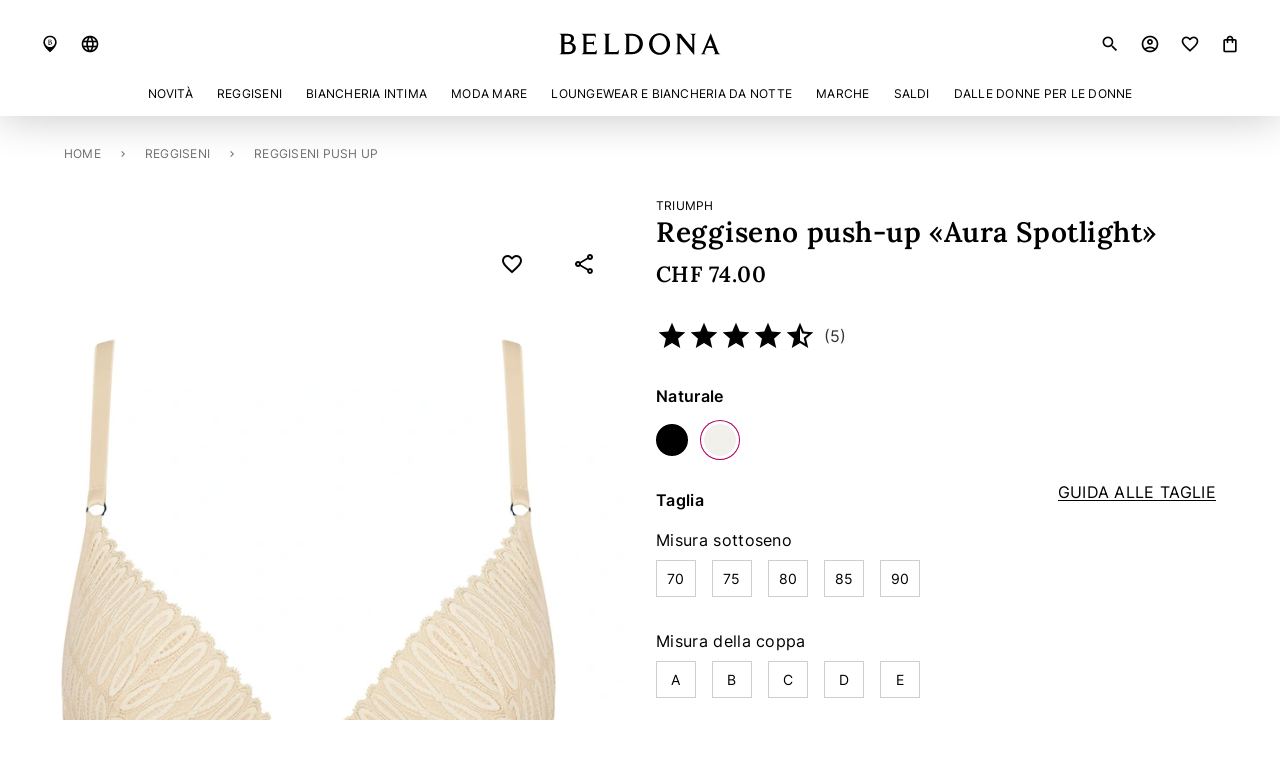

--- FILE ---
content_type: text/html;charset=UTF-8
request_url: https://www.beldona.com/ch/it/marche/triumph/reggiseni-push-up-reggiseno-push-up-aura-spotlight-5055775226.html
body_size: 32044
content:
<!DOCTYPE html>
<html lang="it" class="styles-loading icons-loading">
<head>
<script>//common/scripts.isml</script>
<script defer src="/on/demandware.static/Sites-BD-Site/-/it_CH/v1769576500805/js/bootstrap.js"></script>
<script defer src="/on/demandware.static/Sites-BD-Site/-/it_CH/v1769576500805/js/main.js"></script>

    <script defer src="/on/demandware.static/Sites-BD-Site/-/it_CH/v1769576500805/js/productDetail.js"
        
    ></script>

    <script defer src="https://widget.reviews.io/product/dist.js"
        
    ></script>

    <script defer src="https://widget.reviews.io/rating-snippet/dist.js"
        
    ></script>

    <script defer src="/on/demandware.static/Sites-BD-Site/-/it_CH/v1769576500805/js/reviews.js"
        
    ></script>

    <script defer src="https://widget.reviews.io/polaris/build.js"
        
    ></script>



<meta charset=UTF-8>

<meta http-equiv="x-ua-compatible" content="ie=edge">

<meta name="viewport" content="width=device-width, initial-scale=1">



  <title>Triumph Reggiseni Push Up Beldona</title>


    <meta name="description" content="Die stylische Foundation Serie Aura Spotligh wir mit einem neuen Modell erg&auml;nzt."/>


    <meta name="keywords" content="Aura Spotlight"/>




    
        <meta name="robots" content="index, follow">
    


<link rel="icon" type="image/png" href="/on/demandware.static/Sites-BD-Site/-/default/dwfee11c41/images/favicons/favicon-196x196.png" sizes="196x196" />
<link rel="icon" type="image/png" href="/on/demandware.static/Sites-BD-Site/-/default/dwc9c8590e/images/favicons/favicon-96x96.png" sizes="96x96" />
<link rel="icon" type="image/png" href="/on/demandware.static/Sites-BD-Site/-/default/dw34b21452/images/favicons/favicon-32x32.png" sizes="32x32" />
<link rel="icon" type="image/png" href="/on/demandware.static/Sites-BD-Site/-/default/dwe20b59d6/images/favicons/favicon-16x16.png" sizes="16x16" />
<link rel="icon" type="image/png" href="/on/demandware.static/Sites-BD-Site/-/default/dwbb68d8e4/images/favicons/favicon-128x128.png" sizes="128x128" />

<script>
    function iconsCheck() {
        if (document.fonts && !document.fonts.check('1rem "Material Icons Outlined"')) {
            document.fonts.load('1rem "Material Icons Outlined"').then(function () {
                document.documentElement.classList.remove('icons-loading')
            });
        } else {
            document.documentElement.classList.remove('icons-loading')
        }
    }
</script>

<link rel="preconnect" href="https://fonts.googleapis.com" />
<link rel="preconnect" href="https://fonts.gstatic.com" crossorigin />

<link
    rel="stylesheet"
    href="https://fonts.googleapis.com/css2?family=Material+Icons+Outlined&display=swap"
    media="print"
    onload="this.media='all';iconsCheck.call(this)"
/>

<link
    rel="stylesheet"
    href="https://fonts.googleapis.com/css2?family=Inter:wght@400;600&family=Lora:wght@600&display=swap"
    media="print"
    onload="this.media='all'"
/>

<link href="/on/demandware.static/Sites-BD-Site/-/default/dwde5ac6d5/fonts/Inter.woff2" rel="preload" as="font" type="font/woff2" crossorigin="anonymous"/>
<link href="/on/demandware.static/Sites-BD-Site/-/default/dwc82c350b/fonts/Lora.woff2" rel="preload" as="font" type="font/woff2" crossorigin="anonymous"/>

<style>
    @font-face {
        font-family: "Inter Variable";
        font-style: normal;
        font-weight: 100 900;
        font-display: swap;
        src: url("/on/demandware.static/Sites-BD-Site/-/default/dwde5ac6d5/fonts/Inter.woff2") format("woff2");
    }

    @font-face {
        font-family: "Lora Variable";
        font-style: normal;
        font-weight: 100 900;
        font-display: swap;
        src: url("/on/demandware.static/Sites-BD-Site/-/default/dwc82c350b/fonts/Lora.woff2") format("woff2");
    }

    @font-face {
        font-family: 'FontAwesome';
        font-style: normal;
        font-weight: 400;
        font-display: swap;
        src: url("/on/demandware.static/Sites-BD-Site/-/default/dw6d46f119/fonts/FontAwesome.woff2") format("woff2"),
            url("/on/demandware.static/Sites-BD-Site/-/default/dwfb09e480/fonts/FontAwesome.woff") format("woff");
    }
</style>

<style>*,:after,:before{box-sizing:border-box}html{font-family:sans-serif;line-height:1.15;-webkit-text-size-adjust:100%;-webkit-tap-highlight-color:rgba(0,0,0,0)}article,aside,figcaption,figure,footer,header,hgroup,main,nav,section{display:block}body{margin:0;font-family:Inter Variable,Inter,sans-serif;font-size:1rem;font-weight:400;line-height:1.5;color:#000;text-align:left;background-color:#fff}[tabindex="-1"]:focus{outline:0!important}hr{box-sizing:content-box;height:0;overflow:visible}h1,h2,h3,h4,h5,h6{margin-top:0;margin-bottom:.5rem}p{margin-top:0;margin-bottom:1rem}abbr[data-original-title],abbr[title]{text-decoration:underline;text-decoration:underline dotted;cursor:help;border-bottom:0;text-decoration-skip-ink:none}address{font-style:normal;line-height:inherit}address,dl,ol,ul{margin-bottom:1rem}dl,ol,ul{margin-top:0}ol ol,ol ul,ul ol,ul ul{margin-bottom:0}dt{font-weight:400}dd{margin-bottom:.5rem;margin-left:0}blockquote{margin:0 0 1rem}b,strong{font-weight:600}small{font-size:80%}sub,sup{position:relative;font-size:75%;line-height:0;vertical-align:baseline}sub{bottom:-.25em}sup{top:-.5em}a{color:inherit;text-decoration:none;background-color:transparent}@media not all and (pointer:coarse){a:hover{color:#b10065;text-decoration:none}}a:not([href]):not([tabindex]){color:inherit;text-decoration:none}@media not all and (pointer:coarse){a:not([href]):not([tabindex]):hover{color:inherit;text-decoration:none}}a:not([href]):not([tabindex]):focus{color:inherit;text-decoration:none;outline:0}code,kbd,pre,samp{font-family:SFMono-Regular,Menlo,Monaco,Consolas,Liberation Mono,Courier New,monospace;font-size:1em}pre{margin-top:0;margin-bottom:1rem;overflow:auto}figure{margin:0 0 1rem}img{border-style:none}img,svg{vertical-align:middle}svg{overflow:hidden}table{border-collapse:collapse}caption{padding-top:.75rem;padding-bottom:.75rem;color:#707070;text-align:left;caption-side:bottom}th{text-align:inherit}label{display:inline-block;margin-bottom:12px}button{border-radius:0}button:focus{outline:1px dotted;outline:5px auto -webkit-focus-ring-color}button,input,optgroup,select,textarea{margin:0;font-family:inherit;font-size:inherit;line-height:inherit}button,input{overflow:visible}button,select{text-transform:none}select{word-wrap:normal}[type=button],[type=reset],[type=submit],button{-webkit-appearance:button}[type=button]:not(:disabled),[type=reset]:not(:disabled),[type=submit]:not(:disabled),button:not(:disabled){cursor:pointer}[type=button]::-moz-focus-inner,[type=reset]::-moz-focus-inner,[type=submit]::-moz-focus-inner,button::-moz-focus-inner{padding:0;border-style:none}input[type=checkbox],input[type=radio]{box-sizing:border-box;padding:0}input[type=date],input[type=datetime-local],input[type=month],input[type=time]{-webkit-appearance:listbox}textarea{overflow:auto;resize:vertical}fieldset{min-width:0;padding:0;margin:0;border:0}legend{display:block;width:100%;max-width:100%;padding:0;margin-bottom:.5rem;font-size:1.5rem;line-height:inherit;color:inherit;white-space:normal}progress{vertical-align:baseline}[type=number]::-webkit-inner-spin-button,[type=number]::-webkit-outer-spin-button{height:auto}[type=search]{outline-offset:-2px;-webkit-appearance:none}[type=search]::-webkit-search-decoration{-webkit-appearance:none}::-webkit-file-upload-button{font:inherit;-webkit-appearance:button}output{display:inline-block}summary{display:list-item;cursor:pointer}template{display:none}.d-none,[hidden]{display:none!important}.d-inline{display:inline!important}.d-inline-block{display:inline-block!important}.d-block{display:block!important}.d-table{display:table!important}.d-table-row{display:table-row!important}.d-table-cell{display:table-cell!important}.d-flex{display:flex!important}.d-inline-flex{display:inline-flex!important}@media(min-width:576px){.d-sm-none{display:none!important}.d-sm-inline{display:inline!important}.d-sm-inline-block{display:inline-block!important}.d-sm-block{display:block!important}.d-sm-table{display:table!important}.d-sm-table-row{display:table-row!important}.d-sm-table-cell{display:table-cell!important}.d-sm-flex{display:flex!important}.d-sm-inline-flex{display:inline-flex!important}}@media(min-width:767px){.d-md-none{display:none!important}.d-md-inline{display:inline!important}.d-md-inline-block{display:inline-block!important}.d-md-block{display:block!important}.d-md-table{display:table!important}.d-md-table-row{display:table-row!important}.d-md-table-cell{display:table-cell!important}.d-md-flex{display:flex!important}.d-md-inline-flex{display:inline-flex!important}}@media(min-width:1024px){.d-lg-none{display:none!important}.d-lg-inline{display:inline!important}.d-lg-inline-block{display:inline-block!important}.d-lg-block{display:block!important}.d-lg-table{display:table!important}.d-lg-table-row{display:table-row!important}.d-lg-table-cell{display:table-cell!important}.d-lg-flex{display:flex!important}.d-lg-inline-flex{display:inline-flex!important}}@media(min-width:1200px){.d-xl-none{display:none!important}.d-xl-inline{display:inline!important}.d-xl-inline-block{display:inline-block!important}.d-xl-block{display:block!important}.d-xl-table{display:table!important}.d-xl-table-row{display:table-row!important}.d-xl-table-cell{display:table-cell!important}.d-xl-flex{display:flex!important}.d-xl-inline-flex{display:inline-flex!important}}@media(min-width:1460px){.d-xxl-none{display:none!important}.d-xxl-inline{display:inline!important}.d-xxl-inline-block{display:inline-block!important}.d-xxl-block{display:block!important}.d-xxl-table{display:table!important}.d-xxl-table-row{display:table-row!important}.d-xxl-table-cell{display:table-cell!important}.d-xxl-flex{display:flex!important}.d-xxl-inline-flex{display:inline-flex!important}}@media print{.d-print-none{display:none!important}.d-print-inline{display:inline!important}.d-print-inline-block{display:inline-block!important}.d-print-block{display:block!important}.d-print-table{display:table!important}.d-print-table-row{display:table-row!important}.d-print-table-cell{display:table-cell!important}.d-print-flex{display:flex!important}.d-print-inline-flex{display:inline-flex!important}}.position-static{position:static!important}.position-relative{position:relative!important}.position-absolute{position:absolute!important}.position-fixed{position:fixed!important}.position-sticky{position:sticky!important}.fixed-top{top:0}.fixed-bottom,.fixed-top{position:fixed;right:0;left:0;z-index:1030}.fixed-bottom{bottom:0}@supports(position:sticky){.sticky-top{position:sticky;top:0;z-index:1020}}.material-icons-outlined{height:1em;overflow:hidden;width:1em}.icons-loading .material-icons-outlined{visibility:hidden}.material-icons-outlined.md-16{font-size:16px}.material-icons-outlined.md-18{font-size:18px}.material-icons-outlined.md-20{font-size:20px}.material-icons-outlined.md-22{font-size:22px}.material-icons-outlined.md-24{font-size:24px}.material-icons-outlined.md-32{font-size:32px}.material-icons-outlined.md-36{font-size:36px}.material-icons-outlined.md-48{font-size:48px}.material-icons-outlined.active{color:#b10065}*{letter-spacing:.02em}body{overflow-x:hidden;overflow-y:scroll}ol,ul{list-style:none;padding:0}.skip{position:absolute;left:0;right:0;top:-4.2em;margin:0 auto;overflow:hidden;padding:1em 1.5em;background:#fff;transition:all .2s ease-in-out;width:fit-content}.skip:active,.skip:focus,.skip:hover{top:1rem;z-index:10000000}.btn-link{background:none;border:0;border-radius:0;color:inherit;padding:0;text-align:inherit}@media not all and (pointer:coarse){.btn-link:hover{color:#b10065;text-decoration:none}}.btn-link:active,.btn-link:focus{outline:1px solid #b10065;outline-offset:1px;text-decoration:none}@media(max-width:1023.98px){.btn-link:active,.btn-link:focus{outline:0}}.wishlist-icon:before{content:"favorite_border"}.wishlist-icon.active:before{content:"favorite"}.nav-bar{justify-content:center;margin-bottom:0}.dropdown-menu,.site-search{display:none}.styles-loading #footercontent,.styles-loading #maincontent{visibility:hidden}@media(max-width:1199.98px){.main-menu{background-color:transparent;bottom:0;left:0;overflow:hidden;pointer-events:none;position:fixed;top:0;transition:.5s cubic-bezier(0,1,.5,1);transition-property:visibility,background-color;visibility:hidden;width:100%;z-index:4}.main-menu.show{background-color:rgba(0,0,0,.4);pointer-events:auto;transition-delay:0s,0s;visibility:visible}}@media(max-width:766.98px){.main-menu.show{width:100%}}@media(min-width:1200px){.main-menu{margin:0 auto;max-width:1440px;transition:opacity .1s ease .1s,margin .2s linear}}@media(max-width:1199.98px){.main-menu-panel{background:#fff;max-width:496px;overflow:hidden;transform:translateX(-100%);transition:transform .5s cubic-bezier(0,1,.5,1)}.show>.main-menu-panel{transform:translateX(0)}}.main-menu .close-menu{box-shadow:0 4px 40px rgba(0,0,0,.2);padding:20px 16px;z-index:2}@media(max-width:1199.98px){.main-menu .nav{height:calc(100% - 64px);position:relative}}@media(max-width:1199.98px){.main-menu .nav-group{overflow:auto}}@media(max-width:1199.98px){.main-menu .nav-bar{padding:48px 0}}@media(max-width:766.98px){.main-menu .nav-bar{padding:40px 0}}.main-menu .nav-link{align-items:center;cursor:pointer;display:flex;font-size:.75rem;line-height:1;padding:0;text-transform:uppercase;white-space:normal}@media(min-width:1200px){.main-menu .nav-link{margin:10px 12px;min-height:1.5rem;text-align:center}}@media(max-width:1199.98px){.main-menu .nav-link{font-size:1.5rem;margin:12px 16px}}@media(max-width:766.98px){.main-menu .nav-link{font-size:1.25rem;margin:14px 16px}}.main-menu .nav-link.highlight{color:#e0004d}.main-menu .show>.nav-link{color:#b10065}@media(max-width:1199.98px){.main-menu .nav-link-small{font-size:.875rem;margin:14px 16px}}@media(max-width:766.98px){.main-menu .nav-link-small{margin:10px 16px}}@media(max-width:1199.98px){.main-menu .login-links{margin-top:34px}}@media(max-width:766.98px){.main-menu .login-links{margin-top:30px}}.main-menu .user-message{padding-left:8px}.main-menu .dropdown-teaser{max-width:100%;position:relative}@media(max-width:1199.98px){.main-menu .dropdown-teaser{margin-top:36px}}@media(max-width:766.98px){.main-menu .dropdown-teaser{margin-top:28px}}.main-menu .dropdown-teaser:after{position:absolute;content:"";height:100%;width:100%;background:linear-gradient(180deg,hsla(0,0%,7%,0) 50.26%,hsla(0,0%,7%,.64));left:0;top:0}.main-menu .dropdown-teaser img{width:100%}.main-menu .teaser-img-content{position:absolute;bottom:16px;left:16px;color:#fff;z-index:1;font-family:Lora Variable,Lora,serif;font-size:1rem}@media(max-width:1199.98px){.main-menu .teaser-img-content{font-size:1.5rem;font-weight:500}}@media(max-width:766.98px){.main-menu .teaser-img-content{font-size:1.125rem;font-weight:600}}@media not all and (pointer:coarse){.main-menu .dropdown-toggle:hover{color:#b10065}}@media(max-width:1199.98px){.main-menu .dropdown-toggle:after{content:"chevron_right";direction:ltr;display:inline-block;font-family:Material Icons Outlined;-webkit-font-feature-settings:"liga";font-size:1.5rem;-webkit-font-smoothing:antialiased;font-style:normal;font-weight:400;letter-spacing:normal;line-height:1;overflow:hidden;text-transform:none;white-space:nowrap;width:1em;word-wrap:normal;border:0;margin:-4px 0 -4px auto}.icons-loading .main-menu .dropdown-toggle:after{visibility:hidden}}@media(min-width:1200px){.main-menu .dropdown-toggle:after{content:none}}.main-menu .dropdown-menu{border:0;color:#000;line-height:1;overflow:auto;width:100%}@media(max-width:1199.98px){.main-menu .dropdown-menu{display:block;height:100%;left:-100%;padding:48px 0;top:0;transition:.5s cubic-bezier(0,1,.5,1);z-index:1}.main-menu .dropdown-menu.show{left:0}}@media(max-width:766.98px){.main-menu .dropdown-menu{padding-top:40px}}@media(min-width:1200px){.main-menu .dropdown-menu{box-shadow:0 50vh 10vh 40vh rgba(0,0,0,.4);max-height:calc(100vh - 165px);padding:40px 0;z-index:-1}}@media(max-width:1199.98px){.main-menu .dropdown-container{padding:0 16px}}@media(min-width:1200px){.main-menu .dropdown-content{background:#f5f5f5;box-shadow:50vw 0 0 50vw #f5f5f5;padding-left:32px}.main-menu .dropdown-content:before{content:"\A0";display:block}}.main-menu .dropdown-caption,.main-menu .dropdown-content:before{font-weight:700;font-size:1.5rem;margin-bottom:50px}@media(max-width:766.98px){.main-menu .dropdown-caption,.main-menu .dropdown-content:before{font-size:1.25rem;margin-bottom:40px}}@media(min-width:1200px){.main-menu .dropdown-caption,.main-menu .dropdown-content:before{margin-bottom:32px;font-weight:600;font-size:1rem;line-height:1.5}}@media(max-width:1199.98px){.main-menu .dropdown-column{margin-bottom:36px}.main-menu .dropdown-column:last-child{margin-bottom:0}}.main-menu .dropdown-mainitem{margin-bottom:24px;margin-top:24px}.main-menu .dropdown-mainitem:first-child{margin-top:0}@media(min-width:1200px){.main-menu .dropdown-mainitem{margin-bottom:16px;margin-top:20px}.main-menu .dropdown-mainitem:last-child{margin-bottom:0}}.main-menu .dropdown-item{margin:28px 0 28px 16px;white-space:normal}.main-menu .dropdown-item,.main-menu .dropdown-item:active,.main-menu .dropdown-item:focus{background:none;color:inherit}@media(min-width:1200px){.main-menu .dropdown-item{margin-bottom:20px;margin-top:0}.main-menu .dropdown-item:last-child{margin-bottom:0}}.main-menu .dropdown-label{color:#707070;font-size:.875rem;margin-bottom:20px;margin-top:32px}.main-menu .dropdown-label:first-child{margin-top:0}.main-menu .dropdown-label:last-child{margin-bottom:0}.main-menu .dropdown-title{display:inline-block;font-size:1.5rem}@media(max-width:766.98px){.main-menu .dropdown-title{font-size:1.25rem}}@media(min-width:1200px){.main-menu .dropdown-title{font-size:1rem}}.main-menu .dropdown-link{display:inline-block}@media(min-width:1200px){.main-menu .dropdown-link{font-size:.875rem}}.main-menu .dropdown-close{position:absolute;right:40px;top:36px;z-index:1}.main-menu .dropdown-navbar{margin-bottom:40px}@media(min-width:767px){.main-menu .dropdown-navbar{margin-bottom:50px}}.main-menu .dropdown-tabs{margin-top:52px}@media(min-width:767px){.main-menu .dropdown-tabs{margin-top:60px}}.main-menu .close-button{font-size:.75rem}.header{position:relative;position:sticky;top:0;z-index:3}.header-inner{background:#fff;box-shadow:0 4px 40px rgba(0,0,0,.2);max-height:200px;position:relative;transition:max-height .3s ease}.header-container{align-items:center;display:flex;justify-content:space-between;margin:0 auto;max-width:1440px;padding:16px}@media(min-width:1200px){.header-container{padding:32px 40px 16px}}.header-logo,.header-logo:active,.header-logo:focus,.header-logo:hover{color:currentColor}.header-logo svg{display:block;height:20px;width:auto}@media(max-width:766.98px){.header-logo svg{height:13px}}@media(min-width:1200px){.header-logo svg{height:24px}}.header-top-left,.header-top-right{align-items:center;display:flex;flex:1}.header-top-right{justify-content:flex-end}.header-icon-left{margin-right:20px}.header-icon-right{margin-left:20px}.header-icon-link{display:flex}@-moz-document url-prefix(){.header-icon-link{display:inline}.header-icon-link svg{max-width:1em}}.header-dropdown:focus{outline:1px solid #b10065;outline-offset:1px}.header-dropdown .dropdown-menu{left:50%;margin-left:-4rem}.header-dropdown .dropdown-menu:before{bottom:100%;content:"";height:20px;left:0;position:absolute;right:0}.header-dropdown .dropdown-item{float:left;margin:16px;width:auto}.header-dropdown-toggle{cursor:pointer}.header-dropdown-toggle.active,.show>.header-dropdown-toggle{color:#b10065;align-items:center}.header-banner{color:#000;overflow:hidden;background-color:#809997}.header-banner .banner-close{display:flex;color:inherit;outline:0;border:0;padding:0;opacity:1;position:absolute;right:16px;text-shadow:none;top:calc(50% - 10px);background:none}@media(max-width:766.98px){.header-banner .banner-close{top:0}}.header-banner .banner-close:focus{outline:1px solid currentColor}.header-banner P{margin-top:1rem}@media(max-width:766.98px){.header-banner P{padding-right:32px}}.header svg{display:block}.checkout-header{display:flex;justify-content:center;padding:24px 0;box-shadow:0 4px 40px rgba(0,0,0,.2)}@media(min-width:767px)and (max-width:1023.98px){.checkout-header{padding:22px 0}}.cookie-warning-messaging.cookie-warning{position:fixed;bottom:0;left:50%;transform:translate(-50%);text-align:center;display:none}.valid-cookie-warning{background-color:#707070;color:#fff;white-space:nowrap}.valid-cookie-warning p{margin-top:0;margin-bottom:.2em;padding-right:2em}.minicart,.minicart-link{position:relative}.minicart-link{align-items:center}.minicart-link.hasproducts:after{background:#b10065;border:1px solid #fff;border-radius:100%;content:"";height:8px;left:13px;position:absolute;top:1px;width:8px}.minicart-quantity{font-size:.75rem;line-height:1;margin-left:4px}.minicart-quantity:before{content:"("}.minicart-quantity:after{content:")"}.minicart-popover{display:none}</style>



<script>
    var stylesLeft = 3.0;

    function stylesCheck() {
        this.media = 'all';
        stylesLeft--;
        if (!stylesLeft) {
            document.documentElement.classList.remove('styles-loading');
        }
    }
</script>

<link
    rel="stylesheet"
    href="/on/demandware.static/Sites-BD-Site/-/it_CH/v1769576500805/css/bootstrap.css"
    media="print"
    onload="stylesCheck.call(this)"
/>
<link
    rel="stylesheet"
    href="/on/demandware.static/Sites-BD-Site/-/it_CH/v1769576500805/css/global.css"
    media="print"
    onload="stylesCheck.call(this)"
/>


    <link
        rel="stylesheet"
        href="/on/demandware.static/Sites-BD-Site/-/it_CH/v1769576500805/css/product/detail.css"
        media="print"
        onload="stylesCheck.call(this)"
        
    />




    <meta name="google-site-verification" content="google-site-verification" />










    


    
        
        
            <link rel="alternate" hreflang="x-default" href="https://www.beldona.com/ch/de/marken/triumph/push-up-bhs-bh-push-up-aura-spotlight-5055775226.html" />
        
        <link rel="alternate" hreflang="de" href="https://www.beldona.com/ch/de/marken/triumph/push-up-bhs-bh-push-up-aura-spotlight-5055775226.html" />
    
        
        
        <link rel="alternate" hreflang="it" href="https://www.beldona.com/ch/it/marche/triumph/reggiseni-push-up-reggiseno-push-up-aura-spotlight-5055775226.html" />
    
        
        
        <link rel="alternate" hreflang="fr" href="https://www.beldona.com/ch/fr/marques/triumph/soutiens-gorges-push-up-soutien-gorge-effet-push-up-aura-spotlight-5055775226.html" />
    



<script>
    var pageAction = 'productshow';
    window.dataLayer = window.dataLayer || [];
    dataLayer.push({"event":"view_item","ecommerce":{"currency":"CHF","value":"74.00","items":[{"item_name":"Aura Spotlight","affiliation":"BD Store","currency":"CHF","item_brand":"Triumph","item_category":"Reggiseni Push Up","price":"74.00","quantity":1,"item_id":"5055775226","item_old_id":"103001030261M","item_master":"2463105539","item_old_master":"10300103025","index":0}]}}); 
</script>


<script>
    window.dataLayer = window.dataLayer || [];
    dataLayer.push({"environment":"production","demandwareID":"acyFMmr3dJwRF384o3a2CXHYt4","loggedInState":false,"locale":"it_CH","currency":"CHF","pageLanguage":"en_US","registered":false,"email":"","emailHash":"","user_id":""});
</script>


<!-- Google Tag Manager -->
<script>(function(w,d,s,l,i){w[l]=w[l]||[];w[l].push({'gtm.start':new Date().getTime(),event:'gtm.js'});var f=d.getElementsByTagName(s)[0],j=d.createElement(s);j.async=true;j.src="https://s.beldona.com/37tuduglxnqx.js?"+i;f.parentNode.insertBefore(j,f);})(window,document,'script','dataLayer','cyh96v=aWQ9R1RNLU44S1o4VzI%3D&page=2');</script>
<!-- End Google Tag Manager -->


<script defer src="/on/demandware.static/Sites-BD-Site/-/it_CH/v1769576500805/js/tagmanager.js"></script><!-- Marketing Cloud Analytics -->
<script defer type="text/javascript" src="//510005334.collect.igodigital.com/collect.js"></script>
<!-- End Marketing Cloud Analytics -->



<link rel="canonical" href="https://www.beldona.com/ch/it/marche/triumph/reggiseni-push-up-reggiseno-push-up-aura-spotlight-2463105539.html"/>
<meta property="og:url" content="https://www.beldona.com/ch/it/marche/triumph/reggiseni-push-up-reggiseno-push-up-aura-spotlight-2463105539.html" />


<meta property="og:image" content="https://beldona-iview.novomind.com/iview/2419039_MP.jpg" />

<meta property="og:title" content="Triumph Reggiseni Push Up Beldona" />
<meta property="og:type" content="website" />
<script type="text/javascript">//<!--
/* <![CDATA[ (head-active_data.js) */
var dw = (window.dw || {});
dw.ac = {
    _analytics: null,
    _events: [],
    _category: "",
    _searchData: "",
    _anact: "",
    _anact_nohit_tag: "",
    _analytics_enabled: "true",
    _timeZone: "Europe/Zurich",
    _capture: function(configs) {
        if (Object.prototype.toString.call(configs) === "[object Array]") {
            configs.forEach(captureObject);
            return;
        }
        dw.ac._events.push(configs);
    },
	capture: function() { 
		dw.ac._capture(arguments);
		// send to CQ as well:
		if (window.CQuotient) {
			window.CQuotient.trackEventsFromAC(arguments);
		}
	},
    EV_PRD_SEARCHHIT: "searchhit",
    EV_PRD_DETAIL: "detail",
    EV_PRD_RECOMMENDATION: "recommendation",
    EV_PRD_SETPRODUCT: "setproduct",
    applyContext: function(context) {
        if (typeof context === "object" && context.hasOwnProperty("category")) {
        	dw.ac._category = context.category;
        }
        if (typeof context === "object" && context.hasOwnProperty("searchData")) {
        	dw.ac._searchData = context.searchData;
        }
    },
    setDWAnalytics: function(analytics) {
        dw.ac._analytics = analytics;
    },
    eventsIsEmpty: function() {
        return 0 == dw.ac._events.length;
    }
};
/* ]]> */
// -->
</script>
<script type="text/javascript">//<!--
/* <![CDATA[ (head-cquotient.js) */
var CQuotient = window.CQuotient = {};
CQuotient.clientId = 'bfqt-BD';
CQuotient.realm = 'BFQT';
CQuotient.siteId = 'BD';
CQuotient.instanceType = 'prd';
CQuotient.locale = 'it_CH';
CQuotient.fbPixelId = '__UNKNOWN__';
CQuotient.activities = [];
CQuotient.cqcid='';
CQuotient.cquid='';
CQuotient.cqeid='';
CQuotient.cqlid='';
CQuotient.apiHost='api.cquotient.com';
/* Turn this on to test against Staging Einstein */
/* CQuotient.useTest= true; */
CQuotient.useTest = ('true' === 'false');
CQuotient.initFromCookies = function () {
	var ca = document.cookie.split(';');
	for(var i=0;i < ca.length;i++) {
	  var c = ca[i];
	  while (c.charAt(0)==' ') c = c.substring(1,c.length);
	  if (c.indexOf('cqcid=') == 0) {
		CQuotient.cqcid=c.substring('cqcid='.length,c.length);
	  } else if (c.indexOf('cquid=') == 0) {
		  var value = c.substring('cquid='.length,c.length);
		  if (value) {
		  	var split_value = value.split("|", 3);
		  	if (split_value.length > 0) {
			  CQuotient.cquid=split_value[0];
		  	}
		  	if (split_value.length > 1) {
			  CQuotient.cqeid=split_value[1];
		  	}
		  	if (split_value.length > 2) {
			  CQuotient.cqlid=split_value[2];
		  	}
		  }
	  }
	}
}
CQuotient.getCQCookieId = function () {
	if(window.CQuotient.cqcid == '')
		window.CQuotient.initFromCookies();
	return window.CQuotient.cqcid;
};
CQuotient.getCQUserId = function () {
	if(window.CQuotient.cquid == '')
		window.CQuotient.initFromCookies();
	return window.CQuotient.cquid;
};
CQuotient.getCQHashedEmail = function () {
	if(window.CQuotient.cqeid == '')
		window.CQuotient.initFromCookies();
	return window.CQuotient.cqeid;
};
CQuotient.getCQHashedLogin = function () {
	if(window.CQuotient.cqlid == '')
		window.CQuotient.initFromCookies();
	return window.CQuotient.cqlid;
};
CQuotient.trackEventsFromAC = function (/* Object or Array */ events) {
try {
	if (Object.prototype.toString.call(events) === "[object Array]") {
		events.forEach(_trackASingleCQEvent);
	} else {
		CQuotient._trackASingleCQEvent(events);
	}
} catch(err) {}
};
CQuotient._trackASingleCQEvent = function ( /* Object */ event) {
	if (event && event.id) {
		if (event.type === dw.ac.EV_PRD_DETAIL) {
			CQuotient.trackViewProduct( {id:'', alt_id: event.id, type: 'raw_sku'} );
		} // not handling the other dw.ac.* events currently
	}
};
CQuotient.trackViewProduct = function(/* Object */ cqParamData){
	var cq_params = {};
	cq_params.cookieId = CQuotient.getCQCookieId();
	cq_params.userId = CQuotient.getCQUserId();
	cq_params.emailId = CQuotient.getCQHashedEmail();
	cq_params.loginId = CQuotient.getCQHashedLogin();
	cq_params.product = cqParamData.product;
	cq_params.realm = cqParamData.realm;
	cq_params.siteId = cqParamData.siteId;
	cq_params.instanceType = cqParamData.instanceType;
	cq_params.locale = CQuotient.locale;
	
	if(CQuotient.sendActivity) {
		CQuotient.sendActivity(CQuotient.clientId, 'viewProduct', cq_params);
	} else {
		CQuotient.activities.push({activityType: 'viewProduct', parameters: cq_params});
	}
};
/* ]]> */
// -->
</script>


   <script type="application/ld+json">
        {"@context":"https://schema.org/","@type":"Product","name":"Triumph – Reggiseno push-up «Aura Spotlight»","description":"Die stylische Foundation Serie Aura Spotligh wir mit einem neuen Modell ergänzt","mpn":"5055775226","sku":"5055775226","brand":{"@type":"Brand","name":"Triumph"},"image":["https://beldona-iview.novomind.com/iview/2419039_MP.jpg","https://beldona-iview.novomind.com/iview/2419039_OT_F_01.jpg","https://beldona-iview.novomind.com/iview/2419039_OT_B_01.jpg","https://beldona-iview.novomind.com/iview/2419039_DP_01.jpg"],"offers":{"url":"https://www.beldona.com/ch/it/marche/triumph/reggiseni-push-up-reggiseno-push-up-aura-spotlight-5055775226.html","@type":"Offer","priceCurrency":"CHF","price":"74.00","availability":"https://schema.org/InStock","deliveryLeadTime":"Consegna in 2-3 giorni","shippingDetails":{"@type":"OfferShippingDetails","deliveryTime":{"@type":"ShippingDeliveryTime","handlingTime":{"@type":"QuantitativeValue","minValue":2,"maxValue":3,"unitCode":"DAY"}}}},"color":"Naturale","size":"70–90A–E","itemCondition":"https://schema.org/NewCondition"}
    </script>


</head>
<body>

<div class="page" data-action="Product-Show" data-querystring="pid=5055775226" >







<a href="#maincontent" class="skip" aria-label="Al contenuto principale">Al contenuto principale</a>
<a href="#footercontent" class="skip" aria-label="Al pi&egrave; di pagina">Al pi&egrave; di pagina</a>

<div class="header-banner d-none">
    <div class="container text-center position-relative">
        
	 

	
    </div>
</div>

<header class="header" id="pageheader">
    <div class="header-inner">
        <div class="header-container navbar-header">
            <div class="header-top-left">
                <button class="header-icon-left btn-link navbar-toggler no-focus d-xl-none" type="button" aria-controls="sg-navbar-collapse"
                    aria-expanded="false" aria-label="Toggle navigation">
                    
                    <svg width="32" height="32" viewBox="0 0 32 32" fill="currentColor" focusable="false">
	<path d="M0 24H24V21.3333H0V24ZM0 17.3333H16V14.6667H0V17.3333ZM0 8V10.6667H24V8H0Z" fill="currentColor"/>
</svg>
                </button>

                <div class="header-icon-left d-none d-xl-block">
                    <a
                        class="header-icon-link material-icons-outlined md-20"
                        href="/ch/it/stores/?showMap=true&amp;horizontalView=true&amp;isForm=true"
                        title="Ricerca filiale"
                    >
                        <svg class="w-100 h-100" viewBox="0 0 24 24" fill="currentColor" focusable="false">
    <path d="M12,2c-4.2,0-8,3.22-8,8.2c0,3.32,2.67,7.25,8,11.8c5.33-4.55,8-8.48,8-11.8C20,5.22,16.2,2,12,2z M12,15.75
        c-3.31,0-6-2.69-6-6s2.69-6,6-6s6,2.69,6,6S15.31,15.75,12,15.75z"/>
    <path d="M11.06,9.21h0.72C12.29,9.2,13,9.08,13,8.17c0-0.81-0.63-0.87-1.38-0.87h-0.57v1.91H11.06L11.06,9.21z M11.06,9.76v2.35
        h0.75c0.85,0,1.66-0.07,1.66-1.2c0-0.95-0.69-1.14-1.44-1.14H11.06L11.06,9.76z M9.61,12.75v-0.03c0.16-0.06,0.53-0.25,0.53-0.63
        V7.41c0-0.4-0.37-0.57-0.53-0.63V6.75h2.11c0.63,0,2.16,0.07,2.16,1.39c0,0.62-0.45,1.01-0.81,1.22c0.41,0.15,1.32,0.53,1.34,1.53
        c0.01,0.66-0.4,1.86-2.3,1.86H9.61z"/>
</svg>

                    </a>
                </div>

                <div class="header-icon-left d-none d-xl-block">
                    
    <div class="header-dropdown dropdown country-selector" data-url="/on/demandware.store/Sites-BD-Site/it_CH/Page-SetLocale" tabindex="0">
        <span
            class="header-dropdown-toggle d-flex"
            id="dropdownCountrySelector"
            data-toggle="dropdown"
            aria-haspopup="true"
            aria-expanded="false"
            role="button"
        >
            <span class="material-icons-outlined md-20" title="Seleziona lingua">language</span>
        </span>
        <div class="dropdown-menu dropdown-country-selector" aria-labelledby="dropdownCountrySelector">
            <a class="dropdown-item text-capitalize active" href="https://www.beldona.com/ch/it/marche/triumph/reggiseni-push-up-reggiseno-push-up-aura-spotlight-5055775226.html" data-locale="it_CH" data-currencyCode="CHF" >
                italiano
            </a>
            
                <a class="dropdown-item text-capitalize" href="https://www.beldona.com/ch/fr/marques/triumph/soutiens-gorges-push-up-soutien-gorge-effet-push-up-aura-spotlight-5055775226.html" data-locale="fr_CH" data-currencyCode="CHF" >
                    fran&ccedil;ais
                </a>
            
                <a class="dropdown-item text-capitalize" href="https://www.beldona.com/ch/de/marken/triumph/push-up-bhs-bh-push-up-aura-spotlight-5055775226.html" data-locale="de_CH" data-currencyCode="CHF" >
                    Deutsch
                </a>
            
        </div>
    </div>


                </div>
            </div>

            <div class="header-top-center">
                <a class="header-logo d-block"
                    href="/ch/it/"
                    title="Beldona"
                    tabindex="-1"
                >
                    
    
    <div class="content-asset"><!-- dwMarker="content" dwContentID="f4fc14135c89e792593564cfbb" -->
        <svg width="219" viewBox="0 0 219 32" fill="none" xmlns="http://www.w3.org/2000/svg" style="max-width:100%;" title="Beldona Logo">
<path d="M8.61311 13.6H11.8848C14.2216 13.5333 17.4265 13 17.4265 8.86666C17.4265 5.19999 14.5555 4.93333 11.1503 4.93333H8.54634V13.6H8.61311ZM8.61311 16.0667V26.7333H12.0183C15.8909 26.7333 19.5631 26.4 19.5631 21.2667C19.5631 16.9333 16.425 16.0667 13.0198 16.0667H8.61311ZM2.00305 29.6667V29.5333C2.7375 29.2667 4.40671 28.4 4.40671 26.6667V5.39999C4.40671 3.59999 2.7375 2.79999 2.00305 2.53333V2.39999H11.6177C14.4887 2.39999 21.4326 2.73333 21.4326 8.73333C21.4326 11.5333 19.3628 13.3333 17.7604 14.2667C19.6299 14.9333 23.7695 16.6667 23.8363 21.2C23.9031 24.2 22.0335 29.6667 13.3537 29.6667H2.00305Z" fill="currentColor"/>
<path d="M38.1915 26.8H47.0049C48.6073 26.8 49.4086 26.8 50.9442 24.9333L51.879 23.8667H52.0793L51.3448 29.7333H31.5814V29.6C32.3159 29.3333 33.9851 28.4667 33.9851 26.7333V5.40001C33.9851 3.60001 32.3159 2.80001 31.5814 2.53334V2.40001H50.2098L50.3433 7.60001H50.2098L49.9427 7.13334L49.4753 6.33334C48.8076 5.33334 48.5406 4.93334 47.8729 4.93334H38.1915V13.6H45.3357C46.404 13.5333 46.6043 13.5333 47.2052 12.7333L48.0064 11.5333H48.0732V18.1333H47.9397L47.1384 17C46.5375 16.2 46.3372 16.1333 45.2689 16.1333H38.1247L38.1915 26.8ZM67.9034 2.33334H70.2403V2.40001C69.5726 2.60001 67.6363 3.40001 67.6363 5.33334V26.7333L76.3829 26.8C77.9854 26.8 78.7866 26.8 80.3223 24.9333L81.257 23.8H81.4573L80.7229 29.6667H61.0262V29.5333C61.7607 29.2667 63.4299 28.4 63.4299 26.6667V5.33334C63.4299 3.40001 61.4268 2.60001 60.8259 2.40001V2.33334H67.9034Z" fill="currentColor"/>
<path d="M95.1448 26.8V4.99999H98.8171C106.896 4.99999 108.899 12.2 108.899 15.4667C108.899 20.8 105.761 26.2667 99.0841 26.8H95.1448ZM100.954 2.53333C100.219 2.46666 99.4848 2.39999 98.7503 2.39999H88.468V2.46666C89.1357 2.66666 91.0719 3.46666 91.0719 5.39999V26.6667C91.0719 28.4667 89.4027 29.2667 88.6683 29.5333V29.6667H98.1494C108.899 29.6667 113.373 21.9333 113.373 15.5333C113.239 12.3333 111.503 3.59999 100.954 2.53333ZM135.339 1.59999C144.353 1.33333 149.561 9.13333 149.695 15.6667C149.895 23.9333 143.418 30.4667 136.007 30.4667H135.273C127.861 30.4667 121.385 23.9333 121.585 15.6667C121.785 9.19999 126.927 1.33333 135.94 1.59999H135.339ZM135.606 4.13333C130.332 4.13333 126.125 8.66666 126.125 15.5333C126.125 23.7333 131.266 27.7333 135.673 27.7333H135.74C140.147 27.7333 145.288 23.7333 145.288 15.5333C145.288 8.66666 141.081 4.13333 135.807 4.13333H135.606Z" fill="currentColor"/>
<path d="M181.81 30.2667V30.4H181.476L162.648 7.46667V26.6667C162.648 28.6 164.584 29.4 165.252 29.6V29.7333H157.106V29.6C157.84 29.4 159.71 28.6 159.71 26.7333V5.40001C159.71 3.46667 157.707 2.66667 157.106 2.46667V2.40001H163.849L179.206 21.0667L179.273 8.33334V5.46667C179.273 3.53334 177.27 2.73334 176.669 2.53334V2.46667H184.481V2.53334C183.813 2.73334 181.877 3.53334 181.877 5.46667V30.2667H181.81ZM195.631 28.5333C196.032 28.8 197.434 29.5333 197.434 29.5333V29.6667H190.624V29.5333C190.624 29.5333 191.692 29.2 192.426 28.3333C192.693 28 192.96 27.6667 193.161 27.2C193.227 27.0667 193.495 26.4667 193.628 26.0667C194.162 24.8 195.231 22.2 195.297 22.0667L203.91 1.60001H203.977L213.725 26.8667L213.792 27C214.66 29 216.93 29.6 216.93 29.6V29.6667H207.783V29.6C207.783 29.6 209.719 29 209.719 28.2C209.719 28.2 209.786 28 209.586 27.3333C209.519 27.0667 207.85 22.5333 207.382 21.4H198.302L195.698 27.6C195.631 27.7333 195.564 27.9333 195.431 28.1333C195.364 28.4667 195.631 28.5333 195.631 28.5333ZM199.437 18.8667H206.514L203.176 10L199.437 18.8667Z" fill="currentColor"/>
</svg>
    </div> <!-- End content-asset -->



                </a>
            </div>

            <div class="header-top-right">
                <div class="header-icon-right">
                    <button class="btn-link d-flex js-search">
                        <span class="material-icons-outlined md-20" title="Ricerca">search</span>
                    </button>
                    <div class="site-search container mw-100 h-100 hide">
    <form
        class="search-form position-relative"
        action="/ch/it/search/"
        method="get"
        name="simpleSearch"
        role="search"
    >
        <input
            class="form-control search-field"
            type="text"
            name="q"
            value=""
            placeholder="Termine di ricerca"
            role="combobox"
            aria-describedby="search-assistive-text"
            aria-haspopup="listbox"
            aria-owns="search-results"
            aria-expanded="false"
            aria-autocomplete="list"
            aria-activedescendant=""
            aria-controls="search-results"
            aria-label="Inserire una parola chiave, un numero articolo o un codice di riferimento."
            autocomplete="off"
            spellcheck="false"
        />
        <button type="reset" name="reset-button" class="reset-button btn-link d-none js-reset" aria-label="Parole chiave"><span class="material-icons-outlined md-16">cancel</span></button>
        <button type="submit" name="search-button" class="search-button btn-link" aria-label="Avvia la ricerca"><span class="material-icons-outlined">search</span></button>
        <input type="hidden" value="it_CH" name="lang" />
    </form>
    <button class="btn-link material-icons-outlined js-close" type="button">close</button>
    <div class="suggestions-wrapper" data-url="/on/demandware.store/Sites-BD-Site/it_CH/SearchServices-GetSuggestions?q="></div>
</div>

                </div>

                <div class="header-icon-right d-none d-xl-block">
                    
    <a
        class="d-flex"
        href="https://www.beldona.com/ch/it/login/"
        aria-label="Accedi a My Beldona"
        role="button"
    >
        <span class="material-icons-outlined md-20" title="Accedi">account_circle</span>
    </a>


                </div>

                <!-- Wishlist -->
                <a class="header-icon-right d-none d-xl-flex" href="https://www.beldona.com/ch/it/wishlist/" title="Lista dei desideri" >
    <span class="js-header-wishlist-icon wishlist-icon material-icons-outlined md-20 " data-wishlist-items="https://www.beldona.com/on/demandware.store/Sites-BD-Site/it_CH/Wishlist-GetWishlistItems"></span>
</a>


                <div class="header-icon-right minicart" data-action-url="/on/demandware.store/Sites-BD-Site/it_CH/Cart-MiniCartShow">
                    <a class="minicart-link d-flex align-items-center " href="https://www.beldona.com/ch/it/cart/" title="Articolo" aria-label="Articolo" aria-haspopup="true">
    <span class="material-icons-outlined md-20">shopping_bag</span>
    <span class="minicart-quantity d-none">
        0
    </span>
</a>
<div class="minicart-popover"></div>

                </div>
            </div>
        </div>

        <div class="main-menu" id="sg-navbar-collapse">
            <div class="main-menu-panel h-100">
                <div class="close-menu position-relative d-xl-none">
    <button class="navbar-close btn-link d-flex align-items-center" aria-label="Chiudi menu">
        <span aria-hidden="true" class="material-icons-outlined mr-3">close</span>
        Chiudi
    </button>
</div>

<nav class="nav d-block">
    <div class="nav-group h-100" role="navigation">
        <ul class="nav-bar d-flex flex-column flex-xl-row justify-content-center m-0" role="menu">
            
                
                    
                        <li class="nav-item dropdown position-static" role="presentation">
                            <a href="/ch/it/novita/" id="80" class="nav-link dropdown-toggle p-0 no-focus " role="button" data-toggle="dropdown" aria-haspopup="true" aria-expanded="false" tabindex="0">Novit&agrave;</a>

                            
                            










    <div class="dropdown-menu m-0" role="menu" aria-hidden="true" aria-label="80">
        <button class="dropdown-close back-button btn-link d-none d-xl-flex" aria-label="Chiudi menu">
            <span class="material-icons-outlined">close</span>
        </button>

        <div class="dropdown-container container">
            <div class="dropdown-navbar d-xl-none">
                <button role="button" class="btn-link text-uppercase small back-button" aria-label="Torna al menu precedente">
                    Indietro
                </button>

                <ul class="dropdown-tabs nav nav-tabs d-xl-none">
                    <li class="nav-item">
                        <a
                            class="nav-link active custom-tab"
                            href="#tab-80-1"
                            data-toggle="tab"
                            role="tab"
                            aria-controls="nav-home"
                            aria-selected="true"
                        >
                            Prodotti
                        </a>
                    </li>
                    
                </ul>
            </div>

            <div class="row tab-content">
                <div class="dropdown-categories col-12 col-xl-9 tab-pane active d-xl-block" id="tab-80-1">
                    <a href="/ch/it/novita/" id="80" class="dropdown-caption nav-focus-link d-inline-block">
                        Tutti Novit&agrave;
                    </a>

                    <div class="row">
                        
                            <div class="col-12 col-xl-4 order-xl-0 order-2">
                                <div class="dropdown-teaser">
                                    
    
    <div class="content-asset"><!-- dwMarker="content" dwContentID="87d841b1922661a26a8600d390" -->
        <p style="text-align: right;"><span class="teaser-img-content"> </span><a href="https://www.beldona.com/ch/it/novita/"><img alt="" class="h-auto js-force-loading" height="205" loading="lazy" src="https://www.beldona.com/on/demandware.static/-/Sites-BD-Library/default/dw1f3b876f/images/Category Hover Images in Mega Navigation/Neuheiten.jpg" title="" width="341" /></a></p>
    </div> <!-- End content-asset -->



                                </div>
                            </div>
                        

                        <ul class="col-12 col-xl-4">
                            
                                

                                
                                    <li class="dropdown-mainitem nav-focus-item" role="presentation">
                                        <a href="/ch/it/novita/reggiseni/" id="801" role="menuitem" class="dropdown-title nav-focus-link">
                                            Reggiseni
                                        </a>
                                    </li>
                                
                            
                                

                                
                                    <li class="dropdown-mainitem nav-focus-item" role="presentation">
                                        <a href="/ch/it/novita/biancheria-intima/" id="802" role="menuitem" class="dropdown-title nav-focus-link">
                                            Biancheria intima
                                        </a>
                                    </li>

                                    
                                     
    
        <li class="dropdown-item nav-focus-item" role="presentation">
            <a href="/ch/it/novita/biancheria-intima/mutandine/" id="8021" role="menuitem" class="dropdown-link nav-focus-link">
                Mutandine
            </a>
        </li>
    


                                
                            
                                

                                
                                    <li class="dropdown-mainitem nav-focus-item" role="presentation">
                                        <a href="/ch/it/novita/moda-mare/" id="803" role="menuitem" class="dropdown-title nav-focus-link">
                                            Moda Mare
                                        </a>
                                    </li>
                                
                            
                                

                                
                                    <li class="dropdown-mainitem nav-focus-item" role="presentation">
                                        <a href="/ch/it/novita/loungewear-e-biancheria-da-notte/" id="804" role="menuitem" class="dropdown-title nav-focus-link">
                                            Loungewear e biancheria da notte
                                        </a>
                                    </li>
                                
                            
                                

                                
                                    <li class="dropdown-mainitem nav-focus-item" role="presentation">
                                        <a href="/ch/it/novita/accessori/" id="807" role="menuitem" class="dropdown-title nav-focus-link">
                                            Accessori
                                        </a>
                                    </li>
                                
                            
                        </ul>
                    </div>
                </div>

                
            </div>
        </div>
    </div>


                        </li>
                    
                
                    
                        <li class="nav-item dropdown position-static" role="presentation">
                            <a href="/ch/it/reggiseni/" id="10" class="nav-link dropdown-toggle p-0 no-focus " role="button" data-toggle="dropdown" aria-haspopup="true" aria-expanded="false" tabindex="0">Reggiseni</a>

                            
                            










    <div class="dropdown-menu m-0" role="menu" aria-hidden="true" aria-label="10">
        <button class="dropdown-close back-button btn-link d-none d-xl-flex" aria-label="Chiudi menu">
            <span class="material-icons-outlined">close</span>
        </button>

        <div class="dropdown-container container">
            <div class="dropdown-navbar d-xl-none">
                <button role="button" class="btn-link text-uppercase small back-button" aria-label="Torna al menu precedente">
                    Indietro
                </button>

                <ul class="dropdown-tabs nav nav-tabs d-xl-none">
                    <li class="nav-item">
                        <a
                            class="nav-link active custom-tab"
                            href="#tab-10-1"
                            data-toggle="tab"
                            role="tab"
                            aria-controls="nav-home"
                            aria-selected="true"
                        >
                            Prodotti
                        </a>
                    </li>
                    
                        <li class="nav-item">
                            <a
                                class="nav-link custom-tab"
                                href="#tab-10-2"
                                data-toggle="tab"
                                role="tab"
                                aria-controls="nav-home"
                                aria-selected="true"
                            >
                                Ispirazioni
                            </a>
                        </li>
                    
                </ul>
            </div>

            <div class="row tab-content">
                <div class="dropdown-categories col-12 col-xl-9 tab-pane active d-xl-block" id="tab-10-1">
                    <a href="/ch/it/reggiseni/" id="10" class="dropdown-caption nav-focus-link d-inline-block">
                        Tutti Reggiseni
                    </a>

                    <div class="row">
                        
                            <div class="col-12 col-xl-4 order-xl-0 order-2">
                                <div class="dropdown-teaser">
                                    
    
    <div class="content-asset"><!-- dwMarker="content" dwContentID="c7b4fdd3992a52897c60971888" -->
        <span class="teaser-img-content"></span><img class="h-auto js-force-loading" alt="" src="https://www.beldona.com/on/demandware.static/-/Sites-BD-Library/default/dw55c93e8f/images/Category Hover Images in Mega Navigation/BH.jpg" title="" loading="lazy" width="288" height="172" />
    </div> <!-- End content-asset -->



                                </div>
                            </div>
                        

                        <ul class="col-12 col-xl-4">
                            
                                

                                
                                    <li class="dropdown-mainitem nav-focus-item" role="presentation">
                                        <a href="/ch/it/reggiseni/novita/" id="102" role="menuitem" class="dropdown-title nav-focus-link">
                                            Novit&agrave;
                                        </a>
                                    </li>
                                
                            
                                

                                
                                    <li class="dropdown-mainitem nav-focus-item" role="presentation">
                                        <a href="/ch/it/reggiseni/reggiseni-push-up/" id="103" role="menuitem" class="dropdown-title nav-focus-link">
                                            Reggiseni Push Up
                                        </a>
                                    </li>
                                
                            
                                

                                
                                    <li class="dropdown-mainitem nav-focus-item" role="presentation">
                                        <a href="/ch/it/reggiseni/bralette/" id="104" role="menuitem" class="dropdown-title nav-focus-link">
                                            Bralette
                                        </a>
                                    </li>
                                
                            
                                

                                
                                    <li class="dropdown-mainitem nav-focus-item" role="presentation">
                                        <a href="/ch/it/reggiseni/balconcino/" id="105" role="menuitem" class="dropdown-title nav-focus-link">
                                            Balconcino
                                        </a>
                                    </li>
                                
                            
                                

                                
                                    <li class="dropdown-mainitem nav-focus-item" role="presentation">
                                        <a href="/ch/it/reggiseni/reggiseno-sportivo/" id="106" role="menuitem" class="dropdown-title nav-focus-link">
                                            Reggiseno sportivo
                                        </a>
                                    </li>
                                
                            
                                

                                
                                    <li class="dropdown-mainitem nav-focus-item" role="presentation">
                                        <a href="/ch/it/reggiseni/reggiseni-t-shirt/" id="107" role="menuitem" class="dropdown-title nav-focus-link">
                                            Reggiseni t-shirt
                                        </a>
                                    </li>
                                
                            
                                

                                
                                    <li class="dropdown-mainitem nav-focus-item" role="presentation">
                                        <a href="/ch/it/reggiseni/big-cup/" id="108" role="menuitem" class="dropdown-title nav-focus-link">
                                            Big Cup
                                        </a>
                                    </li>
                                
                            
                                

                                
                                    <li class="dropdown-mainitem nav-focus-item" role="presentation">
                                        <a href="/ch/it/reggiseni/reggiseni-da-allattamento/" id="109" role="menuitem" class="dropdown-title nav-focus-link">
                                            Reggiseni da allattamento
                                        </a>
                                    </li>
                                
                            
                                

                                
                                    <li class="dropdown-mainitem nav-focus-item" role="presentation">
                                        <a href="/ch/it/reggiseni/protesi-reggiseni-per-protesi/" id="110" role="menuitem" class="dropdown-title nav-focus-link">
                                            Protesi &amp; reggiseni per protesi
                                        </a>
                                    </li>
                                
                            
                                

                                
                                    <li class="dropdown-mainitem nav-focus-item" role="presentation">
                                        <a href="/ch/it/reggiseni/accessori/" id="111" role="menuitem" class="dropdown-title nav-focus-link">
                                            Accessori
                                        </a>
                                    </li>
                                
                            
                                

                                
                                    <li class="dropdown-mainitem nav-focus-item" role="presentation">
                                        <a href="/ch/it/reggiseni/essenziali/" id="115" role="menuitem" class="dropdown-title nav-focus-link">
                                            Essenziali
                                        </a>
                                    </li>
                                
                            
                                

                                
                                    <li class="dropdown-mainitem nav-focus-item" role="presentation">
                                        <a href="/ch/it/reggiseni/reggiseno-multifunzionale/" id="127" role="menuitem" class="dropdown-title nav-focus-link">
                                            Reggiseno multifunzionale
                                        </a>
                                    </li>
                                
                            
                        </ul>
                    </div>
                </div>

                
                    <ul class="dropdown-content col-12 col-xl-3 tab-pane d-xl-block" id="tab-10-2">
                        
                            <li class="dropdown-label nav-focus-item" role="presentation">
                                <a href="/ch/it/guida-lingerie/trova-la-taglia-di-reggiseno-giusta-per-te/LE040.html" role="menuitem" class="nav-focus-link">
                                    Trova la taglia di reggiseno giusta per te
                                </a>
                            </li>

                            
                        
                    </ul>
                
            </div>
        </div>
    </div>


                        </li>
                    
                
                    
                        <li class="nav-item dropdown position-static" role="presentation">
                            <a href="/ch/it/biancheria-intima/" id="20" class="nav-link dropdown-toggle p-0 no-focus " role="button" data-toggle="dropdown" aria-haspopup="true" aria-expanded="false" tabindex="0">Biancheria intima</a>

                            
                            










    <div class="dropdown-menu m-0" role="menu" aria-hidden="true" aria-label="20">
        <button class="dropdown-close back-button btn-link d-none d-xl-flex" aria-label="Chiudi menu">
            <span class="material-icons-outlined">close</span>
        </button>

        <div class="dropdown-container container">
            <div class="dropdown-navbar d-xl-none">
                <button role="button" class="btn-link text-uppercase small back-button" aria-label="Torna al menu precedente">
                    Indietro
                </button>

                <ul class="dropdown-tabs nav nav-tabs d-xl-none">
                    <li class="nav-item">
                        <a
                            class="nav-link active custom-tab"
                            href="#tab-20-1"
                            data-toggle="tab"
                            role="tab"
                            aria-controls="nav-home"
                            aria-selected="true"
                        >
                            Prodotti
                        </a>
                    </li>
                    
                        <li class="nav-item">
                            <a
                                class="nav-link custom-tab"
                                href="#tab-20-2"
                                data-toggle="tab"
                                role="tab"
                                aria-controls="nav-home"
                                aria-selected="true"
                            >
                                Ispirazioni
                            </a>
                        </li>
                    
                </ul>
            </div>

            <div class="row tab-content">
                <div class="dropdown-categories col-12 col-xl-9 tab-pane active d-xl-block" id="tab-20-1">
                    <a href="/ch/it/biancheria-intima/" id="20" class="dropdown-caption nav-focus-link d-inline-block">
                        Tutti Biancheria intima
                    </a>

                    <div class="row">
                        
                            <div class="col-12 col-xl-4 order-xl-0 order-2">
                                <div class="dropdown-teaser">
                                    
    
    <div class="content-asset"><!-- dwMarker="content" dwContentID="74cde37ac143bd2f18419aceb0" -->
        <span class="teaser-img-content"></span><img class="h-auto js-force-loading" alt="" src="https://www.beldona.com/on/demandware.static/-/Sites-BD-Library/default/dw678c9602/images/Category Hover Images in Mega Navigation/Lingerie.jpg" title="" loading="lazy" width="288" height="172" />
    </div> <!-- End content-asset -->



                                </div>
                            </div>
                        

                        <ul class="col-12 col-xl-4">
                            
                                

                                
                                    <li class="dropdown-mainitem nav-focus-item" role="presentation">
                                        <a href="/ch/it/biancheria-intima/novita/" id="202" role="menuitem" class="dropdown-title nav-focus-link">
                                            Novit&agrave;
                                        </a>
                                    </li>
                                
                            
                                

                                
                                    <li class="dropdown-mainitem nav-focus-item" role="presentation">
                                        <a href="/ch/it/biancheria-intima/mutandine/" id="203" role="menuitem" class="dropdown-title nav-focus-link">
                                            Mutandine
                                        </a>
                                    </li>

                                    
                                     
    
        <li class="dropdown-item nav-focus-item" role="presentation">
            <a href="/ch/it/biancheria-intima/mutandine/slip/" id="20301" role="menuitem" class="dropdown-link nav-focus-link">
                Slip
            </a>
        </li>
    

    
        <li class="dropdown-item nav-focus-item" role="presentation">
            <a href="/ch/it/biancheria-intima/mutandine/perizoma/" id="20302" role="menuitem" class="dropdown-link nav-focus-link">
                Perizoma
            </a>
        </li>
    

    
        <li class="dropdown-item nav-focus-item" role="presentation">
            <a href="/ch/it/biancheria-intima/mutandine/panty/" id="20303" role="menuitem" class="dropdown-link nav-focus-link">
                Panty
            </a>
        </li>
    

    
        <li class="dropdown-item nav-focus-item" role="presentation">
            <a href="/ch/it/biancheria-intima/mutandine/brasiliano/" id="20304" role="menuitem" class="dropdown-link nav-focus-link">
                Brasiliano
            </a>
        </li>
    

    
        <li class="dropdown-item nav-focus-item" role="presentation">
            <a href="/ch/it/biancheria-intima/mutandine/taglia-alta/" id="20305" role="menuitem" class="dropdown-link nav-focus-link">
                Taglia alta
            </a>
        </li>
    

    
        <li class="dropdown-item nav-focus-item" role="presentation">
            <a href="/ch/it/biancheria-intima/mutandine/essentials/" id="20309" role="menuitem" class="dropdown-link nav-focus-link">
                Essentials
            </a>
        </li>
    

    
        <li class="dropdown-item nav-focus-item" role="presentation">
            <a href="/ch/it/biancheria-intima/mutandine/period-panties/" id="20310" role="menuitem" class="dropdown-link nav-focus-link">
                Period Panties
            </a>
        </li>
    


                                
                            
                                

                                
                                    <li class="dropdown-mainitem nav-focus-item" role="presentation">
                                        <a href="/ch/it/biancheria-intima/body/" id="207" role="menuitem" class="dropdown-title nav-focus-link">
                                            Body
                                        </a>
                                    </li>
                                
                            
                                

                                
                                    <li class="dropdown-mainitem nav-focus-item" role="presentation">
                                        <a href="/ch/it/biancheria-intima/corsage-giarrettiere/" id="208" role="menuitem" class="dropdown-title nav-focus-link">
                                            Corsage &amp; giarrettiere
                                        </a>
                                    </li>
                                
                            
                                

                                
                                    <li class="dropdown-mainitem nav-focus-item" role="presentation">
                                        <a href="/ch/it/biancheria-intima/capi-modellanti-sottovesti/" id="209" role="menuitem" class="dropdown-title nav-focus-link">
                                            Capi modellanti &amp; sottovesti
                                        </a>
                                    </li>
                                
                            
                                
                                    </ul><ul class="col-12 col-xl-4">
                                

                                
                                    <li class="dropdown-mainitem nav-focus-item" role="presentation">
                                        <a href="/ch/it/biancheria-intima/accessori/" id="210" role="menuitem" class="dropdown-title nav-focus-link">
                                            Accessori
                                        </a>
                                    </li>
                                
                            
                                

                                
                                    <li class="dropdown-mainitem nav-focus-item" role="presentation">
                                        <a href="/ch/it/biancheria-intima/canottiere-top/" id="204" role="menuitem" class="dropdown-title nav-focus-link">
                                            Canottiere &amp; top
                                        </a>
                                    </li>
                                
                            
                        </ul>
                    </div>
                </div>

                
                    <ul class="dropdown-content col-12 col-xl-3 tab-pane d-xl-block" id="tab-20-2">
                        
                            <li class="dropdown-label nav-focus-item" role="presentation">
                                <a href="/ch/it/guida-lingerie/trova-la-taglia-di-reggiseno-giusta-per-te/LE040.html" role="menuitem" class="nav-focus-link">
                                    Trova la taglia di reggiseno giusta per te
                                </a>
                            </li>

                            
                        
                    </ul>
                
            </div>
        </div>
    </div>


                        </li>
                    
                
                    
                        <li class="nav-item dropdown position-static" role="presentation">
                            <a href="/ch/it/moda-mare/" id="30" class="nav-link dropdown-toggle p-0 no-focus " role="button" data-toggle="dropdown" aria-haspopup="true" aria-expanded="false" tabindex="0">Moda Mare</a>

                            
                            










    <div class="dropdown-menu m-0" role="menu" aria-hidden="true" aria-label="30">
        <button class="dropdown-close back-button btn-link d-none d-xl-flex" aria-label="Chiudi menu">
            <span class="material-icons-outlined">close</span>
        </button>

        <div class="dropdown-container container">
            <div class="dropdown-navbar d-xl-none">
                <button role="button" class="btn-link text-uppercase small back-button" aria-label="Torna al menu precedente">
                    Indietro
                </button>

                <ul class="dropdown-tabs nav nav-tabs d-xl-none">
                    <li class="nav-item">
                        <a
                            class="nav-link active custom-tab"
                            href="#tab-30-1"
                            data-toggle="tab"
                            role="tab"
                            aria-controls="nav-home"
                            aria-selected="true"
                        >
                            Prodotti
                        </a>
                    </li>
                    
                </ul>
            </div>

            <div class="row tab-content">
                <div class="dropdown-categories col-12 col-xl-9 tab-pane active d-xl-block" id="tab-30-1">
                    <a href="/ch/it/moda-mare/" id="30" class="dropdown-caption nav-focus-link d-inline-block">
                        Tutti Moda Mare
                    </a>

                    <div class="row">
                        
                            <div class="col-12 col-xl-4 order-xl-0 order-2">
                                <div class="dropdown-teaser">
                                    
    
    <div class="content-asset"><!-- dwMarker="content" dwContentID="d3a4b48747f49441f5c5622615" -->
        <p>&nbsp;<a href="https://www.beldona.com/ch/de/bademode"><img alt="" class="h-auto js-force-loading" height="172" loading="lazy" src="https://www.beldona.com/on/demandware.static/-/Sites-BD-Library/default/dwb647e6fe/images/Category Hover Images in Mega Navigation/Bademode.jpg" title="" width="288" /></a></p>
    </div> <!-- End content-asset -->



                                </div>
                            </div>
                        

                        <ul class="col-12 col-xl-4">
                            
                                

                                
                                    <li class="dropdown-mainitem nav-focus-item" role="presentation">
                                        <a href="/ch/it/moda-mare/novita/" id="302" role="menuitem" class="dropdown-title nav-focus-link">
                                            Novit&agrave;
                                        </a>
                                    </li>
                                
                            
                                

                                
                                    <li class="dropdown-mainitem nav-focus-item" role="presentation">
                                        <a href="/ch/it/moda-mare/sopra-di-bikini/" id="303" role="menuitem" class="dropdown-title nav-focus-link">
                                            Sopra di bikini
                                        </a>
                                    </li>
                                
                            
                                

                                
                                    <li class="dropdown-mainitem nav-focus-item" role="presentation">
                                        <a href="/ch/it/moda-mare/mutandine-di-bikini/" id="305" role="menuitem" class="dropdown-title nav-focus-link">
                                            Mutandine di bikini
                                        </a>
                                    </li>

                                    
                                     
    
        <li class="dropdown-item nav-focus-item" role="presentation">
            <a href="/ch/it/moda-mare/mutandine-di-bikini/slip/" id="30501" role="menuitem" class="dropdown-link nav-focus-link">
                Slip
            </a>
        </li>
    

    
        <li class="dropdown-item nav-focus-item" role="presentation">
            <a href="/ch/it/moda-mare/mutandine-di-bikini/panty/" id="30502" role="menuitem" class="dropdown-link nav-focus-link">
                Panty
            </a>
        </li>
    

    
        <li class="dropdown-item nav-focus-item" role="presentation">
            <a href="/ch/it/moda-mare/mutandine-di-bikini/brasiliano/" id="30503" role="menuitem" class="dropdown-link nav-focus-link">
                Brasiliano
            </a>
        </li>
    


                                
                            
                                

                                
                                    <li class="dropdown-mainitem nav-focus-item" role="presentation">
                                        <a href="/ch/it/moda-mare/sopra-di-tankini/" id="304" role="menuitem" class="dropdown-title nav-focus-link">
                                            Sopra di tankini
                                        </a>
                                    </li>
                                
                            
                                

                                
                                    <li class="dropdown-mainitem nav-focus-item" role="presentation">
                                        <a href="/ch/it/moda-mare/costumi-da-bagno/" id="306" role="menuitem" class="dropdown-title nav-focus-link">
                                            Costumi da bagno
                                        </a>
                                    </li>
                                
                            
                                

                                
                                    <li class="dropdown-mainitem nav-focus-item" role="presentation">
                                        <a href="/ch/it/moda-mare/big-cup/" id="307" role="menuitem" class="dropdown-title nav-focus-link">
                                            Big Cup
                                        </a>
                                    </li>
                                
                            
                                

                                
                                    <li class="dropdown-mainitem nav-focus-item" role="presentation">
                                        <a href="/ch/it/moda-mare/mode-mare-per-protesi/" id="308" role="menuitem" class="dropdown-title nav-focus-link">
                                            Mode mare per protesi
                                        </a>
                                    </li>
                                
                            
                                
                                    </ul><ul class="col-12 col-xl-4">
                                

                                
                                    <li class="dropdown-mainitem nav-focus-item" role="presentation">
                                        <a href="/ch/it/moda-mare/abbigliamento-da-spiaggia/" id="309" role="menuitem" class="dropdown-title nav-focus-link">
                                            Abbigliamento da spiaggia
                                        </a>
                                    </li>

                                    
                                     
    
        <li class="dropdown-item nav-focus-item" role="presentation">
            <a href="/ch/it/moda-mare/abbigliamento-da-spiaggia/vestiti-tuniche/" id="30901" role="menuitem" class="dropdown-link nav-focus-link">
                Vestiti &amp; Tuniche
            </a>
        </li>
    

    
        <li class="dropdown-item nav-focus-item" role="presentation">
            <a href="/ch/it/moda-mare/abbigliamento-da-spiaggia/gonne-pareos/" id="30904" role="menuitem" class="dropdown-link nav-focus-link">
                Gonne &amp; Pareos
            </a>
        </li>
    

    
        <li class="dropdown-item nav-focus-item" role="presentation">
            <a href="/ch/it/moda-mare/abbigliamento-da-spiaggia/pantaloncini/" id="30905" role="menuitem" class="dropdown-link nav-focus-link">
                Pantaloncini
            </a>
        </li>
    

    
        <li class="dropdown-item nav-focus-item" role="presentation">
            <a href="/ch/it/moda-mare/abbigliamento-da-spiaggia/pantaloni/" id="30906" role="menuitem" class="dropdown-link nav-focus-link">
                Pantaloni
            </a>
        </li>
    

    
        <li class="dropdown-item nav-focus-item" role="presentation">
            <a href="/ch/it/moda-mare/abbigliamento-da-spiaggia/tute/" id="30907" role="menuitem" class="dropdown-link nav-focus-link">
                Tute
            </a>
        </li>
    

    
        <li class="dropdown-item nav-focus-item" role="presentation">
            <a href="/ch/it/moda-mare/abbigliamento-da-spiaggia/magliette-top/" id="30908" role="menuitem" class="dropdown-link nav-focus-link">
                Magliette &amp; top
            </a>
        </li>
    

    
        <li class="dropdown-item nav-focus-item" role="presentation">
            <a href="/ch/it/moda-mare/abbigliamento-da-spiaggia/scarpa-da-spiaggia/" id="30909" role="menuitem" class="dropdown-link nav-focus-link">
                Scarpa da spiaggia
            </a>
        </li>
    


                                
                            
                                

                                
                                    <li class="dropdown-mainitem nav-focus-item" role="presentation">
                                        <a href="/ch/it/moda-mare/accessori/" id="310" role="menuitem" class="dropdown-title nav-focus-link">
                                            Accessori
                                        </a>
                                    </li>
                                
                            
                        </ul>
                    </div>
                </div>

                
            </div>
        </div>
    </div>


                        </li>
                    
                
                    
                        <li class="nav-item dropdown position-static" role="presentation">
                            <a href="/ch/it/loungewear-e-biancheria-da-notte/" id="40" class="nav-link dropdown-toggle p-0 no-focus " role="button" data-toggle="dropdown" aria-haspopup="true" aria-expanded="false" tabindex="0">Loungewear e biancheria da notte</a>

                            
                            










    <div class="dropdown-menu m-0" role="menu" aria-hidden="true" aria-label="40">
        <button class="dropdown-close back-button btn-link d-none d-xl-flex" aria-label="Chiudi menu">
            <span class="material-icons-outlined">close</span>
        </button>

        <div class="dropdown-container container">
            <div class="dropdown-navbar d-xl-none">
                <button role="button" class="btn-link text-uppercase small back-button" aria-label="Torna al menu precedente">
                    Indietro
                </button>

                <ul class="dropdown-tabs nav nav-tabs d-xl-none">
                    <li class="nav-item">
                        <a
                            class="nav-link active custom-tab"
                            href="#tab-40-1"
                            data-toggle="tab"
                            role="tab"
                            aria-controls="nav-home"
                            aria-selected="true"
                        >
                            Prodotti
                        </a>
                    </li>
                    
                </ul>
            </div>

            <div class="row tab-content">
                <div class="dropdown-categories col-12 col-xl-9 tab-pane active d-xl-block" id="tab-40-1">
                    <a href="/ch/it/loungewear-e-biancheria-da-notte/" id="40" class="dropdown-caption nav-focus-link d-inline-block">
                        Tutti Loungewear e biancheria da notte
                    </a>

                    <div class="row">
                        
                            <div class="col-12 col-xl-4 order-xl-0 order-2">
                                <div class="dropdown-teaser">
                                    
    
    <div class="content-asset"><!-- dwMarker="content" dwContentID="bd5cc6e59b414dbe2f12928484" -->
        <span class="teaser-img-content"></span><img class="h-auto js-force-loading" alt="" src="https://www.beldona.com/on/demandware.static/-/Sites-BD-Library/default/dw65c33453/images/Category Hover Images in Mega Navigation/Loungewear_Nachtwaesche.jpg" title="" loading="lazy" width="288" height="172" />
    </div> <!-- End content-asset -->



                                </div>
                            </div>
                        

                        <ul class="col-12 col-xl-4">
                            
                                

                                
                                    <li class="dropdown-mainitem nav-focus-item" role="presentation">
                                        <a href="/ch/it/loungewear-e-biancheria-da-notte/novita/" id="402" role="menuitem" class="dropdown-title nav-focus-link">
                                            Novit&agrave;
                                        </a>
                                    </li>
                                
                            
                                

                                
                                    <li class="dropdown-mainitem nav-focus-item" role="presentation">
                                        <a href="/ch/it/loungewear-e-biancheria-da-notte/pigiami/" id="403" role="menuitem" class="dropdown-title nav-focus-link">
                                            Pigiami
                                        </a>
                                    </li>

                                    
                                     
    
        <li class="dropdown-item nav-focus-item" role="presentation">
            <a href="/ch/it/loungewear-e-biancheria-da-notte/pigiami/sopra/" id="40301" role="menuitem" class="dropdown-link nav-focus-link">
                Sopra
            </a>
        </li>
    

    
        <li class="dropdown-item nav-focus-item" role="presentation">
            <a href="/ch/it/loungewear-e-biancheria-da-notte/pigiami/pantaloni/" id="40302" role="menuitem" class="dropdown-link nav-focus-link">
                Pantaloni
            </a>
        </li>
    

    
        <li class="dropdown-item nav-focus-item" role="presentation">
            <a href="/ch/it/loungewear-e-biancheria-da-notte/pigiami/set/" id="40303" role="menuitem" class="dropdown-link nav-focus-link">
                Set
            </a>
        </li>
    


                                
                            
                                

                                
                                    <li class="dropdown-mainitem nav-focus-item" role="presentation">
                                        <a href="/ch/it/loungewear-e-biancheria-da-notte/camice-da-notte/" id="404" role="menuitem" class="dropdown-title nav-focus-link">
                                            Camice Da Notte
                                        </a>
                                    </li>
                                
                            
                                

                                
                                    <li class="dropdown-mainitem nav-focus-item" role="presentation">
                                        <a href="/ch/it/loungewear-e-biancheria-da-notte/loungewear/" id="405" role="menuitem" class="dropdown-title nav-focus-link">
                                            Loungewear
                                        </a>
                                    </li>

                                    
                                     
    
        <li class="dropdown-item nav-focus-item" role="presentation">
            <a href="/ch/it/loungewear-e-biancheria-da-notte/loungewear/sopra/" id="40501" role="menuitem" class="dropdown-link nav-focus-link">
                Sopra
            </a>
        </li>
    

    
        <li class="dropdown-item nav-focus-item" role="presentation">
            <a href="/ch/it/loungewear-e-biancheria-da-notte/loungewear/pantaloni/" id="40502" role="menuitem" class="dropdown-link nav-focus-link">
                Pantaloni
            </a>
        </li>

        
         
    
        <li class="dropdown-item nav-focus-item" role="presentation">
            <a href="/ch/it/loungewear-e-biancheria-da-notte/loungewear/pantaloni/-leggings/" id="5581" role="menuitem" class="dropdown-link nav-focus-link">
                 Leggings
            </a>
        </li>
    


    

    
        <li class="dropdown-item nav-focus-item" role="presentation">
            <a href="/ch/it/loungewear-e-biancheria-da-notte/loungewear/tute/" id="40504" role="menuitem" class="dropdown-link nav-focus-link">
                Tute
            </a>
        </li>
    


                                
                            
                                

                                
                                    <li class="dropdown-mainitem nav-focus-item" role="presentation">
                                        <a href="/ch/it/loungewear-e-biancheria-da-notte/soprabiti-kimono/" id="406" role="menuitem" class="dropdown-title nav-focus-link">
                                            Soprabiti &amp; Kimono
                                        </a>
                                    </li>
                                
                            
                                
                                    </ul><ul class="col-12 col-xl-4">
                                

                                
                                    <li class="dropdown-mainitem nav-focus-item" role="presentation">
                                        <a href="/ch/it/loungewear-e-biancheria-da-notte/accessori/" id="409" role="menuitem" class="dropdown-title nav-focus-link">
                                            Accessori
                                        </a>
                                    </li>
                                
                            
                                

                                
                                    <li class="dropdown-mainitem nav-focus-item" role="presentation">
                                        <a href="/ch/it/loungewear-e-biancheria-da-notte/biancheria-da-notte/" id="411" role="menuitem" class="dropdown-title nav-focus-link">
                                            Biancheria da notte
                                        </a>
                                    </li>
                                
                            
                        </ul>
                    </div>
                </div>

                
            </div>
        </div>
    </div>


                        </li>
                    
                
                    
                        <li class="nav-item dropdown position-static" role="presentation">
                            <a href="/ch/it/marche/" id="50" class="nav-link dropdown-toggle p-0 no-focus " role="button" data-toggle="dropdown" aria-haspopup="true" aria-expanded="false" tabindex="0">Marche</a>

                            
                            










    <div class="dropdown-menu m-0" role="menu" aria-hidden="true" aria-label="50">
        <button class="dropdown-close back-button btn-link d-none d-xl-flex" aria-label="Chiudi menu">
            <span class="material-icons-outlined">close</span>
        </button>

        <div class="dropdown-container container">
            <div class="dropdown-navbar d-xl-none">
                <button role="button" class="btn-link text-uppercase small back-button" aria-label="Torna al menu precedente">
                    Indietro
                </button>

                <ul class="dropdown-tabs nav nav-tabs d-xl-none">
                    <li class="nav-item">
                        <a
                            class="nav-link active custom-tab"
                            href="#tab-50-1"
                            data-toggle="tab"
                            role="tab"
                            aria-controls="nav-home"
                            aria-selected="true"
                        >
                            Prodotti
                        </a>
                    </li>
                    
                </ul>
            </div>

            <div class="row tab-content">
                <div class="dropdown-categories col-12 col-xl-9 tab-pane active d-xl-block" id="tab-50-1">
                    <a href="/ch/it/marche/" id="50" class="dropdown-caption nav-focus-link d-inline-block">
                        Tutti Marche
                    </a>

                    <div class="row">
                        
                            <div class="col-12 col-xl-4 order-xl-0 order-2">
                                <div class="dropdown-teaser">
                                    
    
    <div class="content-asset"><!-- dwMarker="content" dwContentID="079acfea099fe0b85ebdece321" -->
        <span class="teaser-img-content"></span><img class="h-auto js-force-loading" alt="" src="https://www.beldona.com/on/demandware.static/-/Sites-BD-Library/default/dw8cb189c6/images/Category Hover Images in Mega Navigation/Marken.jpg" title="" loading="lazy" width="288" height="172" />
    </div> <!-- End content-asset -->



                                </div>
                            </div>
                        

                        <ul class="col-12 col-xl-4">
                            
                                

                                
                                    <li class="dropdown-mainitem nav-focus-item" role="presentation">
                                        <a href="/ch/it/marche/andres-sarda/" id="63" role="menuitem" class="dropdown-title nav-focus-link">
                                            Andres Sarda
                                        </a>
                                    </li>
                                
                            
                                

                                
                                    <li class="dropdown-mainitem nav-focus-item" role="presentation">
                                        <a href="/ch/it/marche/anita/" id="5" role="menuitem" class="dropdown-title nav-focus-link">
                                            Anita
                                        </a>
                                    </li>
                                
                            
                                

                                
                                    <li class="dropdown-mainitem nav-focus-item" role="presentation">
                                        <a href="/ch/it/marche/aubade/" id="66" role="menuitem" class="dropdown-title nav-focus-link">
                                            Aubade
                                        </a>
                                    </li>
                                
                            
                                

                                
                                    <li class="dropdown-mainitem nav-focus-item" role="presentation">
                                        <a href="/ch/it/marche/beldona/" id="7" role="menuitem" class="dropdown-title nav-focus-link">
                                            Beldona
                                        </a>
                                    </li>
                                
                            
                                

                                
                                    <li class="dropdown-mainitem nav-focus-item" role="presentation">
                                        <a href="/ch/it/marche/chantelle/" id="65" role="menuitem" class="dropdown-title nav-focus-link">
                                            Chantelle
                                        </a>
                                    </li>
                                
                            
                                

                                
                                    <li class="dropdown-mainitem nav-focus-item" role="presentation">
                                        <a href="/ch/it/marche/charmline/" id="522" role="menuitem" class="dropdown-title nav-focus-link">
                                            Charmline
                                        </a>
                                    </li>
                                
                            
                                

                                
                                    <li class="dropdown-mainitem nav-focus-item" role="presentation">
                                        <a href="/ch/it/marche/cyell/" id="67" role="menuitem" class="dropdown-title nav-focus-link">
                                            Cyell
                                        </a>
                                    </li>
                                
                            
                                

                                
                                    <li class="dropdown-mainitem nav-focus-item" role="presentation">
                                        <a href="/ch/it/marche/dagsmejan/" id="68" role="menuitem" class="dropdown-title nav-focus-link">
                                            Dagsmejan
                                        </a>
                                    </li>
                                
                            
                                

                                
                                    <li class="dropdown-mainitem nav-focus-item" role="presentation">
                                        <a href="/ch/it/marche/hanro/" id="523" role="menuitem" class="dropdown-title nav-focus-link">
                                            Hanro
                                        </a>
                                    </li>
                                
                            
                                

                                
                                    <li class="dropdown-mainitem nav-focus-item" role="presentation">
                                        <a href="/ch/it/marche/joop/" id="6602" role="menuitem" class="dropdown-title nav-focus-link">
                                            JOOP!
                                        </a>
                                    </li>
                                
                            
                                

                                
                                    <li class="dropdown-mainitem nav-focus-item" role="presentation">
                                        <a href="/ch/it/marche/icone/" id="77" role="menuitem" class="dropdown-title nav-focus-link">
                                            Icone
                                        </a>
                                    </li>
                                
                            
                                

                                
                                    <li class="dropdown-mainitem nav-focus-item" role="presentation">
                                        <a href="/ch/it/marche/ipanema/" id="57" role="menuitem" class="dropdown-title nav-focus-link">
                                            Ipanema
                                        </a>
                                    </li>
                                
                            
                                
                                    </ul><ul class="col-12 col-xl-4">
                                

                                
                                    <li class="dropdown-mainitem nav-focus-item" role="presentation">
                                        <a href="/ch/it/marche/magic-bodyfashion/" id="58" role="menuitem" class="dropdown-title nav-focus-link">
                                            Magic Bodyfashion
                                        </a>
                                    </li>
                                
                            
                                

                                
                                    <li class="dropdown-mainitem nav-focus-item" role="presentation">
                                        <a href="/ch/it/marche/marie-jo/" id="59" role="menuitem" class="dropdown-title nav-focus-link">
                                            Marie Jo
                                        </a>
                                    </li>
                                
                            
                                

                                
                                    <li class="dropdown-mainitem nav-focus-item" role="presentation">
                                        <a href="/ch/it/marche/primadonna/" id="61" role="menuitem" class="dropdown-title nav-focus-link">
                                            PrimaDonna
                                        </a>
                                    </li>

                                    
                                     
    
        <li class="dropdown-item nav-focus-item" role="presentation">
            <a href="/ch/it/marche/primadonna/twist/" id="5101" role="menuitem" class="dropdown-link nav-focus-link">
                Twist
            </a>
        </li>
    


                                
                            
                                

                                
                                    <li class="dropdown-mainitem nav-focus-item" role="presentation">
                                        <a href="/ch/it/marche/rosa-faia/" id="6" role="menuitem" class="dropdown-title nav-focus-link">
                                            Rosa Faia
                                        </a>
                                    </li>
                                
                            
                                

                                
                                    <li class="dropdown-mainitem nav-focus-item" role="presentation">
                                        <a href="/ch/it/marche/triumph/" id="51" role="menuitem" class="dropdown-title nav-focus-link">
                                            Triumph
                                        </a>
                                    </li>
                                
                            
                                

                                
                                    <li class="dropdown-mainitem nav-focus-item" role="presentation">
                                        <a href="/ch/it/marche/watercult/" id="52" role="menuitem" class="dropdown-title nav-focus-link">
                                            Watercult
                                        </a>
                                    </li>
                                
                            
                        </ul>
                    </div>
                </div>

                
            </div>
        </div>
    </div>


                        </li>
                    
                
                    
                        <li class="nav-item dropdown position-static" role="presentation">
                            <a href="/ch/it/saldi/" id="60" class="nav-link dropdown-toggle p-0 no-focus " role="button" data-toggle="dropdown" aria-haspopup="true" aria-expanded="false" tabindex="0">Saldi</a>

                            
                            










    <div class="dropdown-menu m-0" role="menu" aria-hidden="true" aria-label="60">
        <button class="dropdown-close back-button btn-link d-none d-xl-flex" aria-label="Chiudi menu">
            <span class="material-icons-outlined">close</span>
        </button>

        <div class="dropdown-container container">
            <div class="dropdown-navbar d-xl-none">
                <button role="button" class="btn-link text-uppercase small back-button" aria-label="Torna al menu precedente">
                    Indietro
                </button>

                <ul class="dropdown-tabs nav nav-tabs d-xl-none">
                    <li class="nav-item">
                        <a
                            class="nav-link active custom-tab"
                            href="#tab-60-1"
                            data-toggle="tab"
                            role="tab"
                            aria-controls="nav-home"
                            aria-selected="true"
                        >
                            Prodotti
                        </a>
                    </li>
                    
                </ul>
            </div>

            <div class="row tab-content">
                <div class="dropdown-categories col-12 col-xl-9 tab-pane active d-xl-block" id="tab-60-1">
                    <a href="/ch/it/saldi/" id="60" class="dropdown-caption nav-focus-link d-inline-block">
                        Tutti Saldi
                    </a>

                    <div class="row">
                        
                            <div class="col-12 col-xl-4 order-xl-0 order-2">
                                <div class="dropdown-teaser">
                                    
    
    <div class="content-asset"><!-- dwMarker="content" dwContentID="351d88cd6e89e8f15e2617601e" -->
        <span class="teaser-img-content"></span><img class="h-auto js-force-loading" alt="" src="https://www.beldona.com/on/demandware.static/-/Sites-BD-Library/default/dw9bac9945/images/Category Hover Images in Mega Navigation/Sale.jpg" title="" loading="lazy" width="288" height="172" />
    </div> <!-- End content-asset -->



                                </div>
                            </div>
                        

                        <ul class="col-12 col-xl-4">
                            
                                

                                
                                    <li class="dropdown-mainitem nav-focus-item" role="presentation">
                                        <a href="/ch/it/saldi/tutti-i-saldi-reggiseno/" id="602" role="menuitem" class="dropdown-title nav-focus-link">
                                            Tutti i saldi reggiseno
                                        </a>
                                    </li>
                                
                            
                                

                                
                                    <li class="dropdown-mainitem nav-focus-item" role="presentation">
                                        <a href="/ch/it/saldi/tutti-i-saldi-mutandine/" id="603" role="menuitem" class="dropdown-title nav-focus-link">
                                            Tutti i saldi mutandine
                                        </a>
                                    </li>
                                
                            
                                

                                
                                    <li class="dropdown-mainitem nav-focus-item" role="presentation">
                                        <a href="/ch/it/saldi/tutti-i-saldi-moda-mare/" id="604" role="menuitem" class="dropdown-title nav-focus-link">
                                            Tutti i saldi moda mare
                                        </a>
                                    </li>
                                
                            
                                

                                
                                    <li class="dropdown-mainitem nav-focus-item" role="presentation">
                                        <a href="/ch/it/saldi/tutti-i-saldi-loungewear-e-biancheria-da-notte/" id="605" role="menuitem" class="dropdown-title nav-focus-link">
                                            Tutti i saldi loungewear e biancheria da notte
                                        </a>
                                    </li>
                                
                            
                                

                                
                                    <li class="dropdown-mainitem nav-focus-item" role="presentation">
                                        <a href="/ch/it/saldi/cozy-lace-beauty/" id="608-1" role="menuitem" class="dropdown-title nav-focus-link">
                                            Cozy &amp; Lace Beauty
                                        </a>
                                    </li>
                                
                            
                        </ul>
                    </div>
                </div>

                
            </div>
        </div>
    </div>


                        </li>
                    
                
                    
                        <li class="nav-item dropdown position-static" role="presentation">
                            <a href="/ch/it/beldona/dalle-donne-per-le-donne/" id="70" class="nav-link dropdown-toggle p-0 no-focus " role="button" data-toggle="dropdown" aria-haspopup="true" aria-expanded="false" tabindex="0">Dalle donne per le donne</a>

                            
                            










    <div class="dropdown-menu m-0">
        <button class="dropdown-close back-button btn-link d-none d-xl-flex" aria-label="Chiudi menu">
            <span class="material-icons-outlined">close</span>
        </button>

        <div class="dropdown-container container">
            <div class="dropdown-navbar d-xl-none">
                <button role="button" class="btn-link text-uppercase small back-button" aria-label="Torna al menu precedente">
                    Indietro
                </button>
            </div>

            <div class="row">
                
                    
                        <ul class="dropdown-column col-12 col-xl-3">
                            <li class="dropdown-caption nav-focus-item" role="presentation">
                                <a href="/ch/it/dalle-donne-per-le-donne/blog/" role="menuitem" class="nav-focus-link">
                                    Blog
                                </a>
                            </li>

                            
                                <li class="dropdown-mainitem nav-focus-item" role="presentation">
                                    <a href="/ch/it/blog/her-story-her-way/FS-24.html" role="menuitem" class="dropdown-title nav-focus-link">
                                        Her Story, Her Way
                                    </a>
                                </li>
                            
                                <li class="dropdown-mainitem nav-focus-item" role="presentation">
                                    <a href="/ch/it/blog/estrazione-per-la-festa-della-donna/Nadine-260624.html" role="menuitem" class="dropdown-title nav-focus-link">
                                        Estrazione per la Festa della donna
                                    </a>
                                </li>
                            
                                <li class="dropdown-mainitem nav-focus-item" role="presentation">
                                    <a href="/ch/it/blog/donne-autentiche-design-ponderato/NG-310124.html" role="menuitem" class="dropdown-title nav-focus-link">
                                        Donne autentiche, design ponderato
                                    </a>
                                </li>
                            
                                <li class="dropdown-mainitem nav-focus-item" role="presentation">
                                    <a href="/ch/it/blog/la-bellezza-nel-qui-e-ora/Olivia-Maurer-111023.html" role="menuitem" class="dropdown-title nav-focus-link">
                                        La bellezza nel qui e ora
                                    </a>
                                </li>
                            
                                <li class="dropdown-mainitem nav-focus-item" role="presentation">
                                    <a href="/ch/it/blog/pensieri-sulla-maternita/Adelina-100423.html" role="menuitem" class="dropdown-title nav-focus-link">
                                        Pensieri sulla maternit&agrave;
                                    </a>
                                </li>
                            
                        </ul>
                    
                        <ul class="dropdown-column col-12 col-xl-3">
                            <li class="dropdown-caption nav-focus-item" role="presentation">
                                <a href="/ch/it/dalle-donne-per-le-donne/guida-lingerie/" role="menuitem" class="nav-focus-link">
                                    Guida Lingerie
                                </a>
                            </li>

                            
                                <li class="dropdown-mainitem nav-focus-item" role="presentation">
                                    <a href="/ch/it/guida-lingerie/trova-la-taglia-di-reggiseno-giusta-per-te/LE040.html" role="menuitem" class="dropdown-title nav-focus-link">
                                        Trova la taglia di reggiseno giusta per te
                                    </a>
                                </li>
                            
                                <li class="dropdown-mainitem nav-focus-item" role="presentation">
                                    <a href="/ch/it/guida-lingerie/lingerie-essentials/LE020.html" role="menuitem" class="dropdown-title nav-focus-link">
                                        Lingerie Essentials
                                    </a>
                                </li>
                            
                                <li class="dropdown-mainitem nav-focus-item" role="presentation">
                                    <a href="/ch/it/guida-lingerie/notte-e-giorno-essentials/LE008.html" role="menuitem" class="dropdown-title nav-focus-link">
                                        Notte e Giorno Essentials
                                    </a>
                                </li>
                            
                                <li class="dropdown-mainitem nav-focus-item" role="presentation">
                                    <a href="/ch/it/guida-lingerie/accessoires-essentials/LE021.html" role="menuitem" class="dropdown-title nav-focus-link">
                                        Accessoires Essentials
                                    </a>
                                </li>
                            
                                <li class="dropdown-mainitem nav-focus-item" role="presentation">
                                    <a href="/ch/it/guida-lingerie/guida-di-lavaggio/LE010.html" role="menuitem" class="dropdown-title nav-focus-link">
                                        Guida di lavaggio
                                    </a>
                                </li>
                            
                                <li class="dropdown-mainitem nav-focus-item" role="presentation">
                                    <a href="/ch/it/guida-lingerie/gravidanza-maternita/LE011.html" role="menuitem" class="dropdown-title nav-focus-link">
                                        Gravidanza &amp; maternit&agrave;
                                    </a>
                                </li>
                            
                                <li class="dropdown-mainitem nav-focus-item" role="presentation">
                                    <a href="/ch/it/guida-lingerie/insieme-contro-il-cancro-al-seno/LE016.html" role="menuitem" class="dropdown-title nav-focus-link">
                                        Insieme contro il cancro al seno
                                    </a>
                                </li>
                            
                                <li class="dropdown-mainitem nav-focus-item" role="presentation">
                                    <a href="/ch/it/dalle-donne-per-le-donne/period-panties/LE023.html" role="menuitem" class="dropdown-title nav-focus-link">
                                        Period panties
                                    </a>
                                </li>
                            
                                <li class="dropdown-mainitem nav-focus-item" role="presentation">
                                    <a href="/ch/it/guida-lingerie/ciclo-mestruale/LE033.html" role="menuitem" class="dropdown-title nav-focus-link">
                                        Ciclo mestruale
                                    </a>
                                </li>
                            
                                <li class="dropdown-mainitem nav-focus-item" role="presentation">
                                    <a href="/ch/it/guida-lingerie/menopausa/LE032.html" role="menuitem" class="dropdown-title nav-focus-link">
                                        Menopausa
                                    </a>
                                </li>
                            
                                <li class="dropdown-mainitem nav-focus-item" role="presentation">
                                    <a href="/ch/it/guida-lingerie/pigiami-per-una-notte-rigenerante/LE034.html" role="menuitem" class="dropdown-title nav-focus-link">
                                        Pigiami per una notte rigenerante
                                    </a>
                                </li>
                            
                                <li class="dropdown-mainitem nav-focus-item" role="presentation">
                                    <a href="/ch/it/guida-lingerie/my-first-bra/LS009.html" role="menuitem" class="dropdown-title nav-focus-link">
                                        My First Bra
                                    </a>
                                </li>
                            
                        </ul>
                    
                        <ul class="dropdown-column col-12 col-xl-3">
                            <li class="dropdown-caption nav-focus-item" role="presentation">
                                <a href="/ch/it/dalle-donne-per-le-donne/lifestyle/" role="menuitem" class="nav-focus-link">
                                    Lifestyle
                                </a>
                            </li>

                            
                                <li class="dropdown-mainitem nav-focus-item" role="presentation">
                                    <a href="/ch/it/lifestyle/valentines-day/LS041.html" role="menuitem" class="dropdown-title nav-focus-link">
                                        Valentine&#39;s Day
                                    </a>
                                </li>
                            
                                <li class="dropdown-mainitem nav-focus-item" role="presentation">
                                    <a href="/ch/it/lifestyle/tutto-per-le-vacanze/LS006.html" role="menuitem" class="dropdown-title nav-focus-link">
                                        Tutto per le vacanze
                                    </a>
                                </li>
                            
                                <li class="dropdown-mainitem nav-focus-item" role="presentation">
                                    <a href="/ch/it/lifestyle/nozze-da-sogno-e-luna-di-miele/LS002.html" role="menuitem" class="dropdown-title nav-focus-link">
                                        Nozze da sogno e luna di miele
                                    </a>
                                </li>
                            
                                <li class="dropdown-mainitem nav-focus-item" role="presentation">
                                    <a href="/ch/it/lifestyle/le-fredde-giornate/LS014.html" role="menuitem" class="dropdown-title nav-focus-link">
                                        Le fredde giornate
                                    </a>
                                </li>
                            
                                <li class="dropdown-mainitem nav-focus-item" role="presentation">
                                    <a href="/ch/it/dalle-donne-per-le-donne/wellbeing/LE022.html" role="menuitem" class="dropdown-title nav-focus-link">
                                        Wellbeing
                                    </a>
                                </li>
                            
                        </ul>
                    
                
            </div>
        </div>
    </div>


                        </li>
                    
                
            
            







    <li class="nav-item d-xl-none login-links" role="menuitem">
        <a href="https://www.beldona.com/ch/it/login/" class="nav-link nav-link-small no-focus">
            <span class="material-icons-outlined md-20" title="Cliente">account_circle</span>
            <span class="user-message">Accedi</span>
        </a>
    </li>


<li class="nav-item d-xl-none" role="menuitem">
    <a href="https://www.beldona.com/ch/it/wishlist/" class="nav-link nav-link-small no-focus">
        <span class="material-icons-outlined md-20" aria-hidden="true">favorite_border</span>
        <span class="user-message">
            Lista dei desideri
        </span>
    </a>
</li>

<li class="nav-item d-xl-none" role="menuitem">
    <a href="/ch/it/stores/?showMap=true&amp;horizontalView=true&amp;isForm=true" class="nav-link nav-link-small no-focus">
        <span class="material-icons-outlined md-20">
            <svg class="w-100 h-100" viewBox="0 0 24 24" fill="currentColor" focusable="false">
    <path d="M12,2c-4.2,0-8,3.22-8,8.2c0,3.32,2.67,7.25,8,11.8c5.33-4.55,8-8.48,8-11.8C20,5.22,16.2,2,12,2z M12,15.75
        c-3.31,0-6-2.69-6-6s2.69-6,6-6s6,2.69,6,6S15.31,15.75,12,15.75z"/>
    <path d="M11.06,9.21h0.72C12.29,9.2,13,9.08,13,8.17c0-0.81-0.63-0.87-1.38-0.87h-0.57v1.91H11.06L11.06,9.21z M11.06,9.76v2.35
        h0.75c0.85,0,1.66-0.07,1.66-1.2c0-0.95-0.69-1.14-1.44-1.14H11.06L11.06,9.76z M9.61,12.75v-0.03c0.16-0.06,0.53-0.25,0.53-0.63
        V7.41c0-0.4-0.37-0.57-0.53-0.63V6.75h2.11c0.63,0,2.16,0.07,2.16,1.39c0,0.62-0.45,1.01-0.81,1.22c0.41,0.15,1.32,0.53,1.34,1.53
        c0.01,0.66-0.4,1.86-2.3,1.86H9.61z"/>
</svg>

        </span>
        <span class="user-message">
            Ricerca filiale
        </span>
    </a>
</li>

            
    <li class="nav-item dropdown position-static d-xl-none country-selector" data-url="/on/demandware.store/Sites-BD-Site/it_CH/Page-SetLocale">
        <span
            class="dropdown-toggle nav-link nav-link-small no-focus"
            id="dropdownCountrySelector"
            data-toggle="dropdown"
            aria-haspopup="true"
            aria-expanded="false"
            role="button"
        >
            <span class="material-icons-outlined md-20">language</span>
            <span class="user-message">italiano</span>
        </span>
        <div class="dropdown-menu m-0 dropdown-country-selector" aria-labelledby="dropdownCountrySelector">
            <div class="dropdown-container container">
                <div class="dropdown-navbar">
                    <button role="button" class="btn-link text-uppercase small back-button" aria-label="Torna al menu precedente">
                        Indietro
                    </button>
                </div>

                
                    <div class="dropdown-mainitem">
                        <a class="dropdown-title text-capitalize" href="https://www.beldona.com/ch/fr/marques/triumph/soutiens-gorges-push-up-soutien-gorge-effet-push-up-aura-spotlight-5055775226.html" data-locale="fr_CH" data-currencyCode="CHF" >
                            fran&ccedil;ais
                        </a>
                    </div>
                
                    <div class="dropdown-mainitem">
                        <a class="dropdown-title text-capitalize" href="https://www.beldona.com/ch/de/marken/triumph/push-up-bhs-bh-push-up-aura-spotlight-5055775226.html" data-locale="de_CH" data-currencyCode="CHF" >
                            Deutsch
                        </a>
                    </div>
                
            </div>
        </div>
    </li>


        </ul>
    </div>
</nav>

            </div>
        </div>
    </div>
</header>

<div role="main" id="maincontent">

    

    <script>window.isPDP = true;</script>

    
    
    
    
    <!-- CQuotient Activity Tracking (viewProduct-cquotient.js) -->
<script type="text/javascript">//<!--
/* <![CDATA[ */
(function(){
	try {
		if(window.CQuotient) {
			var cq_params = {};
			cq_params.product = {
					id: '2463105539',
					sku: '',
					type: 'vgroup',
					alt_id: '5055775226'
				};
			cq_params.realm = "BFQT";
			cq_params.siteId = "BD";
			cq_params.instanceType = "prd";
			window.CQuotient.trackViewProduct(cq_params);
		}
	} catch(err) {}
})();
/* ]]> */
// -->
</script>
<script type="text/javascript">//<!--
/* <![CDATA[ (viewProduct-active_data.js) */
dw.ac._capture({id: "5055775226", type: "detail"});
/* ]]> */
// -->
</script>
        <div class="productdetails container product-detail product-wrapper" data-pid="5055775226">
            <ol class="breadcrumb d-none d-sm-flex" role="navigation" aria-label="Breadcrumb" itemscope itemtype="https://schema.org/BreadcrumbList">
    
        <li class="breadcrumb-item " itemprop="itemListElement" itemscope itemtype="https://schema.org/ListItem">
            
                <a itemprop="item" href="https://www.beldona.com/ch/it/">
                    <span itemprop="name">Home</span>
                   	<meta itemprop="position" content="1" />
                </a>
            
        </li>
    
        <li class="breadcrumb-item " itemprop="itemListElement" itemscope itemtype="https://schema.org/ListItem">
            
                <a itemprop="item" href="/ch/it/reggiseni/">
                    <span itemprop="name">Reggiseni</span>
                   	<meta itemprop="position" content="2" />
                </a>
            
        </li>
    
        <li class="breadcrumb-item " itemprop="itemListElement" itemscope itemtype="https://schema.org/ListItem">
            
                <a itemprop="item" href="/ch/it/reggiseni/reggiseni-push-up/">
                    <span itemprop="name">Reggiseni Push Up</span>
                   	<meta itemprop="position" content="3" />
                </a>
            
        </li>
    
        <li class="breadcrumb-item current" itemprop="itemListElement" itemscope itemtype="https://schema.org/ListItem">
            
                <a itemprop="item" href="/ch/it/marche/triumph/reggiseni-push-up-reggiseno-push-up-aura-spotlight-5055775226.html" aria-current="page">
                    <span itemprop="name">Reggiseno push-up &laquo;Aura Spotlight&raquo;</span>
                   	<meta itemprop="position" content="4" />
                </a>
            
        </li>
    
</ol>


            <div class="row">
                <div class="col-12 col-md-6">
                    <div class="productdetails-image">
                        <!-- Product Images Carousel -->
                        







<div
    id="pdpCarousel-5055775226"
    class="productimage image-carousel carousel slide d-flex justify-content-between align-items-end flex-wrap js-carousel js-image-carousel"
    data-ride="carousel"
    data-interval="0"
    data-slides-count="4"
    data-zoom-modal="#zoomModal-5055775226"
    data-carousel-current="true"
    data-carousel-progress="true"
    data-prev="Indietro"
    data-next="Continua"
>
    <div class="carousel-inner" role="listbox">
        
            <div class='carousel-item active'>
                


    <picture class="productpicture position-relative overflow-hidden">
        <img
            class="productpicture-image image js-product-image position-fit"
            src="https://beldona-iview.novomind.com/iview/pdp/2419039_MP.jpg"
            alt="Aura Spotlight, Naturale, large"
            width="597"
            height="746"
            loading="eager"
            itemprop="image"
        />
    </picture>


            </div>
        
            <div class='carousel-item '>
                


    <picture class="productpicture position-relative overflow-hidden">
        <img
            class="productpicture-image image js-product-image position-fit"
            src="https://beldona-iview.novomind.com/iview/pdp/2419039_OT_F_01.jpg"
            alt="Aura Spotlight, Naturale, large"
            width="597"
            height="746"
            loading="lazy"
            itemprop="image"
        />
    </picture>


            </div>
        
            <div class='carousel-item '>
                


    <picture class="productpicture position-relative overflow-hidden">
        <img
            class="productpicture-image image js-product-image position-fit"
            src="https://beldona-iview.novomind.com/iview/pdp/2419039_OT_B_01.jpg"
            alt="Aura Spotlight, Naturale, large"
            width="597"
            height="746"
            loading="lazy"
            itemprop="image"
        />
    </picture>


            </div>
        
            <div class='carousel-item '>
                


    <picture class="productpicture position-relative overflow-hidden">
        <img
            class="productpicture-image image js-product-image position-fit"
            src="https://beldona-iview.novomind.com/iview/pdp/2419039_DP_01.jpg"
            alt="Aura Spotlight, Naturale, large"
            width="597"
            height="746"
            loading="lazy"
            itemprop="image"
        />
    </picture>


            </div>
        
    </div>

    
        <a class="carousel-control-prev" href="#pdpCarousel-5055775226" role="button" data-slide="prev">
            <span class="sr-only">Indietro</span>
        </a>
        <a class="carousel-control-next" href="#pdpCarousel-5055775226" role="button" data-slide="next">
            <span class="sr-only">Continua</span>
        </a>

        <div class="carousel-counter ml-auto">
            <span class="js-carousel-current">1</span>/4
        </div>

        <div class="carousel-progressbar w-100">
            <div class="carousel-progress js-carousel-progress" style="transform:scale(0.25)"></div>
        </div>
    
</div>


                        <div class="productdetails-icons position-absolute d-flex">


                            <!-- Wishlist -->
                            <button
    class="js-wishlist-btn wishlist-icon btn-link material-icons-outlined "
    data-href="/on/demandware.store/Sites-BD-Site/it_CH/Wishlist-AddProduct"
    data-pid="5055775226"
    title="Lista dei desideri"
    type="button"
></button>


                            <!-- Social Sharing Icons -->
                            <div class="productdetails-share">
                                




<div class="socialicons position-relative">
    <a
        class="socialicons-share socialicons-link d-flex align-items-center justify-content-center material-icons-outlined collapsed"
        href="#socialIcons-5055775226"
        data-toggle="collapse"
        aria-expanded="false"
        aria-controls="socialIcons-5055775226"
        aria-label="Condividi"
        title="Condividi"
        role="button"
        rel="noopener"
    ></a>
    <ul class="socialicons-list collapse m-0 position-absolute" id="socialIcons-5055775226">
        <li class="socialicons-item">
            <a
                class="socialicons-link d-flex align-items-center justify-content-center"
                href="https://www.facebook.com/share.php?u=https%3A%2F%2Fwww.beldona.com%2Fch%2Fit%2Fmarche%2Ftriumph%2Freggiseni-push-up-reggiseno-push-up-aura-spotlight-5055775226.html"
                title="Condividi Aura Spotlight su Facebook"
                aria-label="Condividi Aura Spotlight su Facebook"
                target="_blank"
                rel="noopener"
                data-method="Facebook"
                data-product-id =5055775226
                data-share =true
            >
                <i class="socialicons-icon fa fa-facebook"></i>
            </a>
        </li>
        <li class="socialicons-item">
            <a
                class="socialicons-link d-flex align-items-center justify-content-center"
                href="https://twitter.com/share?url=https%3A%2F%2Fwww.beldona.com%2Fch%2Fit%2Fmarche%2Ftriumph%2Freggiseni-push-up-reggiseno-push-up-aura-spotlight-5055775226.html&text=Aura Spotlight"
                title="Condividi un link a Aura Spotlight su Twitter"
                aria-label="Condividi un link a Aura Spotlight su Twitter"
                target="_blank"
                rel="noopener"
                data-method="Twitter"
                data-product-id =5055775226
                data-share =true
            >
                <i class="socialicons-icon fa fa-twitter"></i>
            </a>
        </li>
        <li class="socialicons-item">
            <a
                class="socialicons-link d-flex align-items-center justify-content-center"
                href="https://pinterest.com/pin/create/button/?url=https%3A%2F%2Fwww.beldona.com%2Fch%2Fit%2Fmarche%2Ftriumph%2Freggiseni-push-up-reggiseno-push-up-aura-spotlight-5055775226.html&description=Aura%20Spotlight&media=https%3A%2F%2Fbeldona-iview.novomind.com%2Fiview%2F2419039_MP.jpg"
                title="Crea un pin su Pinterest per Aura Spotlight"
                aria-label="Crea un pin su Pinterest per Aura Spotlight"
                target="_blank"
                rel="noopener"
                data-method="Pinterest"
                data-product-id =5055775226
                data-share =true
            >
                <i class="socialicons-icon fa fa-pinterest-p"></i>
            </a>
        </li>
        <li class="socialicons-item">
            <a
                class="socialicons-link d-flex align-items-center justify-content-center"
                href="mailto:?subject=Aura%20Spotlight&body=https%3A%2F%2Fwww.beldona.com%2Fch%2Fit%2Fmarche%2Ftriumph%2Freggiseni-push-up-reggiseno-push-up-aura-spotlight-5055775226.html"
                title="Condividi il link Aura Spotlight via e-mail"
                aria-label="Condividi il link Aura Spotlight via e-mail"
                target="_blank"
                rel="noopener"
                data-method="Email"
                data-product-id =5055775226
                data-share =true
            >
                <i class="socialicons-icon fa fa-envelope-o"></i>
            </a>
        </li>
        <li class="socialicons-item">
            <a
                class="socialicons-link d-flex align-items-center justify-content-center"
                href="https://www.beldona.com/ch/it/marche/triumph/reggiseni-push-up-reggiseno-push-up-aura-spotlight-5055775226.html"
                title="Copia un link su Aura Spotlight"
                aria-label="Copia un link su Aura Spotlight"
                target="_blank"
                rel="noopener"
                id="fa-link"
                data-method="Copy Link"
                data-product-id =5055775226
                data-share =false
            >
                <i class="socialicons-icon fa fa-link"></i>
            </a>
            <input type="hidden" id="shareUrl" value="https://www.beldona.com/ch/it/marche/triumph/reggiseni-push-up-reggiseno-push-up-aura-spotlight-5055775226.html"/>
        </li>
    </ul>
</div>

                            </div>
                        </div>

                        <div class="productdetails-badges position-absolute w-100">
                            








                        </div>
                    </div>

                    <!-- Product Images Zoom -->
                    <div
    id="zoomModal-5055775226"
    class="zoom modal"
    data-backdrop="static"
    tabindex="-1"
    role="dialog"
    aria-hidden="true"
>
    <div class="zoom-dialog overflow-auto h-100 w-100" role="document">
        <div class="zoom-content position-relative d-flex h-100">
            <div class="zoom-header position-absolute w-100 d-flex justify-content-end">
                <button
                    type="button"
                    class="zoom-close btn-link pl-2 d-flex align-items-center text-uppercase"
                    data-dismiss="modal"
                    aria-label="Chiudi"
                >
                    Chiudi
                    <span class="material-icons-outlined md-36">close</span>
                </button>
            </div>
            <div
                id="zoomCarousel-5055775226"
                class="zoom-carousel image-carousel slide w-100 js-carousel"
                data-ride="carousel"
                data-interval="0"
            >
                <div class="carousel-inner h-100 js-zoom-slides" role="listbox"></div>

                <div class="zoom-footer position-absolute js-zoom-controls">
                    <div class="d-flex justify-content-between align-items-end flex-wrap">
                        <a class="carousel-control-prev" href="#zoomCarousel-5055775226" role="button" data-slide="prev">
                            <span class="sr-only">Indietro</span>
                        </a>
                        <a class="carousel-control-next" href="#zoomCarousel-5055775226" role="button" data-slide="next">
                            <span class="sr-only">Continua</span>
                        </a>

                        <div class="carousel-counter ml-auto">
                            <span class="js-carousel-current"></span>/<span class="js-carousel-count"></span>
                        </div>

                        <div class="carousel-progressbar w-100">
                            <div class="carousel-progress js-carousel-progress"></div>
                        </div>
                    </div>
                </div>
            </div>
        </div>
    </div>
</div>


                    <div class="copy-link-message d-none">
                        <div class="alert alert-success text-center">
                            Il link su Aura Spotlight &egrave; stato copiato
                        </div>
                    </div>
                </div>

                <div class="col-12 col-md-6 product">
                    <!-- Product Brand -->
                    
                        <div class="product-brand">
                            <a href="/ch/it/search/?brand=Triumph">
                                Triumph
                            </a>
                        </div>
                    

                    <!-- Product Name -->
                    <h1 class="product-name">
                        Reggiseno push-up &laquo;Aura Spotlight&raquo;
                    </h1>

                    <!-- Product Prices -->
                    <div class="product-prices prices">
                        
                        
    <div class="price">
        
        

<span class="default">
    
    
    <span class="sales">
        <span class="value" content="74.00">
            CHF 74.00


        </span>
    </span>
</span>



    </div>


                    </div>

                    <!-- Product discount -->
                    <div class="product-discount js-discount d-none">
                        
                    </div>

                    <!-- Applicable Promotions -->
                    <div class="promotions d-none">
                        



                    </div>

                    <!-- Product Number -->
                    <div class="product-number sr-only">
                        Codice articolo
<span class="product-id">5055775226</span>

                    </div>

                    <!-- Preselect Product Variation -->
                    <div class="d-none">
                        <span id="product-preselect" data-url="/on/demandware.store/Sites-BD-Site/it_CH/Product-PreSelectVariant?pid=5055775226"/>
                    </div>

                    <!-- Product Rating -->
                    
                        <div class="product-rating">
                            

<script>
    var ratingSnippetConfig = {
"store": "beldona",
"color": "#000000",
"linebreak": false,
"usePolaris": true,
"snippetPopup": false,
"showEmptyStars": true
};
    
        var ratingLang = "it";
    
</script>

                            
	<div class="ruk-rating-snippet" data-sku="21142700564;21142503956;21142766100;21142045204;21142438420;21141586452;21141651988;21142569492;21142831636;21142635028;21141783060;21142176276;21141455380;21141717524;21142110740;21142307348;21141520916;21141979668;21142372884;21141848596;21142241812;21141914132;5055775226"></div>


                        </div>
                    

                    <div class="product-variations">
                        

                        <!-- Product Variations -->
                        
                        
                        
                            
                            

<div class="variation " data-attr="color">
    
        <div class="variation-label">
            Colore
        </div>

        <div class="variation-grid">
            
                
                    <button
                        class="variation-item js-variation-item
                            orderable
                            
                            selectable
                            js-first
                        "
                        aria-label="Seleziona Colore Nero"
                        data-url="https://www.beldona.com/on/demandware.store/Sites-BD-Site/it_CH/Product-Variation?dwvar_5055644154_color=000000&amp;pid=5055644154&amp;quantity=1"
                        data-attr-value="000000"
                        
                    >
                        <span
                            class="
                                variation-swatch swatch
                                color-1
                                
                                selectable
                            "
                            data-attr-value="000000"
                            data-colorcode = ""
                            style="--color0:#000000;"
                        ></span>
                        <span class="variation-swatch_text variation-label">
                            Nero
                        </span>
                    </button>
                
            
                
                    <button
                        class="variation-item js-variation-item
                            orderable
                            selected
                            selectable
                            
                        "
                        aria-label="Seleziona Colore Naturale"
                        data-url="https://www.beldona.com/on/demandware.store/Sites-BD-Site/it_CH/Product-Variation?dwvar_5055775226_color=&amp;pid=5055775226&amp;quantity=1"
                        data-attr-value="f2f0eb"
                        
                    >
                        <span
                            class="
                                variation-swatch swatch
                                color-1
                                selected
                                selectable
                            "
                            data-attr-value="f2f0eb"
                            data-colorcode = ""
                            style="--color0:#f2f0eb;"
                        ></span>
                        <span class="variation-swatch_text variation-label">
                            Naturale
                        </span>
                    </button>
                
            
        </div>
    
</div>

                        
                            
                                
    <a
        class="product-size_chart link js-sizechart-link"
        href="/ch/it/noname/size-chart-bhs.html"
        data-url="/on/demandware.store/Sites-BD-Site/it_CH/Product-SizeChart?cid=size-chart-bhs&amp;sizecalculator=true&amp;categoryID=SF_Root"
        target="_blank"
    >
        Guida alle taglie
    </a>


<div class="modal fade sizechart js-sizechart-modal" tabindex="-1">
    <div class="modal-dialog">
        <div class="modal-content">
            <div class="modal-header">
                <button
                    class="close pull-right"
                    data-dismiss="modal"
                    aria-label="Chiudi"
                >close</button>
            </div>
            <div class="modal-html">
                <div class="js-sizechart-content"></div>

                
            </div>
        </div>
    </div>
</div>

                            
                            

<div class="variation " data-attr="size">
    
        
            <div class="variation-label">
                Taglia
            </div>
        

        
            <div class="variation-name">
                Misura sottoseno
            </div>
        

        <div class="variation-grid">
            
                
                    <button
                        class="
                            variation-item variation-button js-variation-item js-variation-button
                            orderable
                            
                            selectable
                        "
                        data-attr-id="size"
                        data-attr-value="70"
                        aria-label="Seleziona Misura sottoseno 70"
                        
                    >
                        <span class="variation-button_text">
                            70
                        </span>
                    </button>
                
            
                
                    <button
                        class="
                            variation-item variation-button js-variation-item js-variation-button
                            orderable
                            
                            selectable
                        "
                        data-attr-id="size"
                        data-attr-value="75"
                        aria-label="Seleziona Misura sottoseno 75"
                        
                    >
                        <span class="variation-button_text">
                            75
                        </span>
                    </button>
                
            
                
                    <button
                        class="
                            variation-item variation-button js-variation-item js-variation-button
                            orderable
                            
                            selectable
                        "
                        data-attr-id="size"
                        data-attr-value="80"
                        aria-label="Seleziona Misura sottoseno 80"
                        
                    >
                        <span class="variation-button_text">
                            80
                        </span>
                    </button>
                
            
                
                    <button
                        class="
                            variation-item variation-button js-variation-item js-variation-button
                            orderable
                            
                            selectable
                        "
                        data-attr-id="size"
                        data-attr-value="85"
                        aria-label="Seleziona Misura sottoseno 85"
                        
                    >
                        <span class="variation-button_text">
                            85
                        </span>
                    </button>
                
            
                
                    <button
                        class="
                            variation-item variation-button js-variation-item js-variation-button
                            orderable
                            
                            selectable
                        "
                        data-attr-id="size"
                        data-attr-value="90"
                        aria-label="Seleziona Misura sottoseno 90"
                        
                    >
                        <span class="variation-button_text">
                            90
                        </span>
                    </button>
                
            

            
            <select
                class="js-variation-select d-none select-size"
                
            >
                <option value="https://www.beldona.com/on/demandware.store/Sites-BD-Site/it_CH/Product-Variation?dwvar_5055775226_color=f2f0eb&amp;dwvar_5055775226_size=&amp;pid=5055775226&amp;quantity=1">
                    Seleziona Misura sottoseno
                </option>
                
                    <option value="https://www.beldona.com/on/demandware.store/Sites-BD-Site/it_CH/Product-Variation?dwvar_5055775226_color=f2f0eb&amp;dwvar_5055775226_size=70&amp;pid=5055775226&amp;quantity=1" data-attr-value="70"
                        
                        
                    >
                        70
                    </option>
                
                    <option value="https://www.beldona.com/on/demandware.store/Sites-BD-Site/it_CH/Product-Variation?dwvar_5055775226_color=f2f0eb&amp;dwvar_5055775226_size=75&amp;pid=5055775226&amp;quantity=1" data-attr-value="75"
                        
                        
                    >
                        75
                    </option>
                
                    <option value="https://www.beldona.com/on/demandware.store/Sites-BD-Site/it_CH/Product-Variation?dwvar_5055775226_color=f2f0eb&amp;dwvar_5055775226_size=80&amp;pid=5055775226&amp;quantity=1" data-attr-value="80"
                        
                        
                    >
                        80
                    </option>
                
                    <option value="https://www.beldona.com/on/demandware.store/Sites-BD-Site/it_CH/Product-Variation?dwvar_5055775226_color=f2f0eb&amp;dwvar_5055775226_size=85&amp;pid=5055775226&amp;quantity=1" data-attr-value="85"
                        
                        
                    >
                        85
                    </option>
                
                    <option value="https://www.beldona.com/on/demandware.store/Sites-BD-Site/it_CH/Product-Variation?dwvar_5055775226_color=f2f0eb&amp;dwvar_5055775226_size=90&amp;pid=5055775226&amp;quantity=1" data-attr-value="90"
                        
                        
                    >
                        90
                    </option>
                
            </select>
        </div>
    
</div>

                        
                            
                            

<div class="variation " data-attr="cupSize">
    
        

        
            <div class="variation-name">
                Misura della coppa
            </div>
        

        <div class="variation-grid">
            
                
                    <button
                        class="
                            variation-item variation-button js-variation-item js-variation-button
                            orderable
                            
                            selectable
                        "
                        data-attr-id="cupSize"
                        data-attr-value="A"
                        aria-label="Seleziona Misura della coppa A"
                        
                    >
                        <span class="variation-button_text">
                            A
                        </span>
                    </button>
                
            
                
                    <button
                        class="
                            variation-item variation-button js-variation-item js-variation-button
                            orderable
                            
                            selectable
                        "
                        data-attr-id="cupSize"
                        data-attr-value="B"
                        aria-label="Seleziona Misura della coppa B"
                        
                    >
                        <span class="variation-button_text">
                            B
                        </span>
                    </button>
                
            
                
                    <button
                        class="
                            variation-item variation-button js-variation-item js-variation-button
                            orderable
                            
                            selectable
                        "
                        data-attr-id="cupSize"
                        data-attr-value="C"
                        aria-label="Seleziona Misura della coppa C"
                        
                    >
                        <span class="variation-button_text">
                            C
                        </span>
                    </button>
                
            
                
                    <button
                        class="
                            variation-item variation-button js-variation-item js-variation-button
                            orderable
                            
                            selectable
                        "
                        data-attr-id="cupSize"
                        data-attr-value="D"
                        aria-label="Seleziona Misura della coppa D"
                        
                    >
                        <span class="variation-button_text">
                            D
                        </span>
                    </button>
                
            
                
                    <button
                        class="
                            variation-item variation-button js-variation-item js-variation-button
                            orderable
                            
                            selectable
                        "
                        data-attr-id="cupSize"
                        data-attr-value="E"
                        aria-label="Seleziona Misura della coppa E"
                        
                    >
                        <span class="variation-button_text">
                            E
                        </span>
                    </button>
                
            

            
            <select
                class="js-variation-select d-none select-cupSize"
                
            >
                <option value="https://www.beldona.com/on/demandware.store/Sites-BD-Site/it_CH/Product-Variation?dwvar_5055775226_color=f2f0eb&amp;dwvar_5055775226_cupSize=&amp;pid=5055775226&amp;quantity=1">
                    Seleziona Misura della coppa
                </option>
                
                    <option value="https://www.beldona.com/on/demandware.store/Sites-BD-Site/it_CH/Product-Variation?dwvar_5055775226_color=f2f0eb&amp;dwvar_5055775226_cupSize=A&amp;pid=5055775226&amp;quantity=1" data-attr-value="A"
                        
                        
                    >
                        A
                    </option>
                
                    <option value="https://www.beldona.com/on/demandware.store/Sites-BD-Site/it_CH/Product-Variation?dwvar_5055775226_color=f2f0eb&amp;dwvar_5055775226_cupSize=B&amp;pid=5055775226&amp;quantity=1" data-attr-value="B"
                        
                        
                    >
                        B
                    </option>
                
                    <option value="https://www.beldona.com/on/demandware.store/Sites-BD-Site/it_CH/Product-Variation?dwvar_5055775226_color=f2f0eb&amp;dwvar_5055775226_cupSize=C&amp;pid=5055775226&amp;quantity=1" data-attr-value="C"
                        
                        
                    >
                        C
                    </option>
                
                    <option value="https://www.beldona.com/on/demandware.store/Sites-BD-Site/it_CH/Product-Variation?dwvar_5055775226_color=f2f0eb&amp;dwvar_5055775226_cupSize=D&amp;pid=5055775226&amp;quantity=1" data-attr-value="D"
                        
                        
                    >
                        D
                    </option>
                
                    <option value="https://www.beldona.com/on/demandware.store/Sites-BD-Site/it_CH/Product-Variation?dwvar_5055775226_color=f2f0eb&amp;dwvar_5055775226_cupSize=E&amp;pid=5055775226&amp;quantity=1" data-attr-value="E"
                        
                        
                    >
                        E
                    </option>
                
            </select>
        </div>
    
</div>

                        
                    </div>

                    <!-- Product Options -->
                    <div class="product-options">
                        
                    </div>

                    
                    <!-- Product Quantity -->
                    <select class="quantity-select d-none">
                        <option value="1.0" selected>
                            1.00
                        </option>
                    </select>

                    <!-- Product Actions -->
                    <div class="product-actions">
                        
                            <div class="sustainability-message d-none">
                                
    
    <div class="content-asset"><!-- dwMarker="content" dwContentID="fa85d2f92ca084ae4f2f58a967" -->
        <div class="d-flex sustainability-header mb-3">
	<span class="info d-inline-flex material-icons-outlined flex-shrink-0">info</span>
	<h2 class="h4 order-summary-title">Scegliere la taglia è facile!</h2>
</div>
<div>La nostra guida alle taglie La aiuta a trovare facilmente la taglia giusta. Così non solo riduce i resi, ma protegge anche l’ambiente.</div>
    </div> <!-- End content-asset -->



                            </div>
                        
                        <!-- Back In Stock Notification -->
                        
                            <div class="notify-me-container d-none">
    <div class="back-in-stock-notf-msg d-none">
        <svg class="mr-2" width="32" height="32" viewBox="0 0 22 28" fill="none" xmlns="http://www.w3.org/2000/svg">
<path d="M0.333008 23.3333V21.3333H3.13301V11.1333C3.13301 9.26663 3.68301 7.60551 4.78301 6.14996C5.88301 4.6944 7.33301 3.77774 9.13301 3.39996V2.43329C9.13301 1.92218 9.31634 1.49996 9.68301 1.16663C10.0497 0.833293 10.4886 0.666626 10.9997 0.666626C11.5108 0.666626 11.9497 0.833293 12.3163 1.16663C12.683 1.49996 12.8663 1.92218 12.8663 2.43329V3.39996C14.6663 3.77774 16.1219 4.6944 17.233 6.14996C18.3441 7.60551 18.8997 9.26663 18.8997 11.1333V21.3333H21.6663V23.3333H0.333008ZM10.9997 27.3333C10.2886 27.3333 9.66634 27.0722 9.13301 26.55C8.59968 26.0277 8.33301 25.4 8.33301 24.6666H13.6663C13.6663 25.4 13.4052 26.0277 12.883 26.55C12.3608 27.0722 11.733 27.3333 10.9997 27.3333ZM5.13301 21.3333H16.8997V11.1333C16.8997 9.48885 16.333 8.08885 15.1997 6.93329C14.0663 5.77774 12.6775 5.19996 11.033 5.19996C9.38856 5.19996 7.99412 5.77774 6.84967 6.93329C5.70523 8.08885 5.13301 9.48885 5.13301 11.1333V21.3333Z" fill="black"/>
</svg>

        Sarete informati non appena la vostra taglia sar&agrave; di nuovo disponibile.
    </div>
    <div class="back-in-stock-notf ">
        <div class="notify-me-header bold">Questo prodotto &egrave; esaurito.</div>
        <div class="notify-me-msg">Vi informeremo quando questo articolo sar&agrave; nuovamente disponibile.</div>

        <form action="/on/demandware.store/Sites-BD-Site/it_CH/BackInStock-SaveStockNotif" class="backInStock-form" method="POST" >
            <div class="form-group">
                <label class="form-control-label" for="email">
                    E-Mail
                </label>
                <input type="email" class="form-control" id="email" name="email" required
                    pattern="^[\w.%+-]+@[\w.-]+\.[\w]{2,6}$" maxlength="50"
                    data-missing-error="Campo obbligatorio"
                    data-pattern-mismatch="Inserire un indirizzo e-mail valido."
                    data-range-error="Il campo pu&ograve; avere una lunghezza massima di 50 caratteri."
                    data-type-mismatch="L'indirizzo e-mail non &egrave; corretto. La preghiamo di ricontrollarlo."
                    title=""
                />
                <input type="hidden" class="form-control pid" id="pid" name="pid"/>
                <div class="invalid-feedback"></div>
            </div>
            <button class="btn btn-primary js-bisn-submit w-100" type="submit">
                Informatemi
            </button>
        </form>
    </div>
</div>

                        

                        <!-- Cart and [Optionally] Apple Pay -->
                        <div class="cart-and-ipay">
    <input type="hidden" class="add-to-cart-url" value="/on/demandware.store/Sites-BD-Site/it_CH/Cart-AddProduct" />

    <button 
        class="add-to-cart btn btn-primary w-100"
        data-toggle="modal"
        data-target="#chooseBonusProductModal"
        data-pid="5055775226"
        disabled
    >
        Aggiungi al carrello
    </button>

    
</div>


                        
                            <!-- Product Store Availability -->
                            <div class="product-checkstore">
    <button
        class="store-availability btn btn-outline-primary w-100"
        data-toggle="modal"
        data-target="#checkStoreAvailabilityModal"
        data-url="/on/demandware.store/Sites-BD-Site/it_CH/Product-ShowStoreAvailabilityView?dwvar_5055775226_color=f2f0eb&amp;pid=5055775226&amp;quantity=1"
    >
        Verifica la disponibilit&agrave; in filiale
    </button>
</div>

                        
                    </div>

                    <!-- Product Delivery -->
                    <div class="product-delivery availability" data-ready-to-order="false" data-available="true">
                        <div class="product-label">
    Disponibilit&agrave;
</div>
<div class="product-delivery_status js-delivery-status ">
    
        Seleziona una taglia.
    
</div>

                    </div>

                    
                    

<div class="product-accordion description-and-detail">
    <div class="product-attributes">
        

    </div>

    <div class="product-accordion_item details">
        <div class="product-accordion_heading">
            <button
                class="product-accordion_title collapsed"
                data-toggle="collapse"
                data-target="#collapsible-details-1"
                aria-expanded="false"
                aria-controls="collapsible-details-1"
            >
                Dettagli
            </button>
        </div>

        <div class="product-accordion_content product-text collapse" id="collapsible-details-1">
            <div class="content">
                
                    Die stylische Foundation Serie Aura Spotligh wir mit einem neuen Modell ergänzt. Der komfortable Push-Up-BH unterstützt die natürliche Brustform für ein umwerfendes Dekollettée. Trotzdem bleibt maximaler Komfort bestehen und der verführerische Look hängt in nichts nach.
                
            </div>

            <ul class="">
                
                    <li>
                        Reggiseno con ferretto a effetto push-up
                    </li>
                
                    <li>
                        Coppa rivestita in pizzo
                    </li>
                
                    <li>
                        Con nastrino
                    </li>
                
                    <li>
                        Pizzo lucido
                    </li>
                
                    <li>
                        Coppa con chiusura decorativa
                    </li>
                
            </ul>

            <div class="product-specs">
                <div class="product-attribute ">
                    Colore:
                    <span class="js-selected-color">Naturale</span>
                </div>

                <div class="product-attribute ">
                    Marca:
                    Triumph
                </div>

                <div class="product-attribute">
                    Codice articolo
                    <span class="masterProductId">127-10207982</span>
                </div>
            </div>
        </div>
    </div>

    <div class="product-accordion_item materials ">
        <div class="product-accordion_heading">
            <button
                class="product-accordion_title collapsed"
                data-toggle="collapse"
                data-target="#collapsible-materials-1"
                aria-expanded="false"
                aria-controls="collapsible-materials-1"
            >
                Materiale
            </button>
        </div>

        <div class="product-accordion_content product-text collapse content" id="collapsible-materials-1">
            
            
                <ul>
                    
                        <li>
                            59% Poliammide
                        </li>
                    
                        <li>
                            30% Poliestere
                        </li>
                    
                        <li>
                            11% Elastan
                        </li>
                    
                </ul>
            
        </div>
    </div>

    <div class="product-accordion_item careInstructions d-none">
        <div class="product-accordion_heading">
            <button
                class="product-accordion_title collapsed"
                data-toggle="collapse"
                data-target="#collapsible-careInstructions-1"
                aria-expanded="false"
                aria-controls="collapsible-careInstructions-1"
            >
                Istruzioni per la cura del capo
            </button>
        </div>
        <div class="product-accordion_content collapse" id="collapsible-careInstructions-1">
            <ul class="product-care row m-0">
                
            </ul>
        </div>
    </div>

    
        <div class="product-accordion_item reviews">
            <div class="product-accordion_heading">
                <button
                    class="product-accordion_title collapsed"
                    data-toggle="collapse"
                    data-target="#collapsible-reviews-1"
                    aria-expanded="false"
                    aria-controls="collapsible-reviews-1"
                >
                    Valutazioni cliente
                    
                        
	<div class="ruk-rating-snippet" data-sku="21142700564;21142503956;21142766100;21142045204;21142438420;21141586452;21141651988;21142569492;21142831636;21142635028;21141783060;21142176276;21141455380;21141717524;21142110740;21142307348;21141520916;21141979668;21142372884;21141848596;21142241812;21141914132;5055775226"></div>


                    
                </button>
            </div>

            <div class="product-accordion_content slow collapse" id="collapsible-reviews-1">
                

<script>
    var reviewsWidgetConfig = {
//Your REVIEWS.io Store ID and widget type:
store: 'beldona',
widget: 'polaris',

//Content settings (store_review,product_review,third_party_review,questions). Choose what to display in this widget:
options: {
    types: 'product_review',
    //Possible layout options: bordered, large and reverse.
    layout: '',
    //How many reviews & questions to show per page?
    per_page: 3,
    store_review:{
      hide_if_no_results: false,
    },
    third_party_review:{
      hide_if_no_results: false,
    },
    //Product specific settings. Provide product SKU for which reviews should be displayed:
    product_review:{
        //Display product reviews - include multiple product SKUs seperated by Semi-Colons (Main Indentifer in your product catalog )
        sku: '21142700564;21142503956;21142766100;21142045204;21142438420;21141586452;21141651988;21142569492;21142831636;21142635028;21141783060;21142176276;21141455380;21141717524;21142110740;21142307348;21141520916;21141979668;21142372884;21141848596;21142241812;21141914132;5055775226',
        hide_if_no_results: false,
        tag:'',
    },
    //Questions settings:
    questions:{
        hide_if_no_results: false,
        enable_ask_question: false,
        show_dates: true,
        //Display group questions by providing a grouping variable, new questions will be assigned to this group.
        grouping:'5055775226'
    },
    //Header settings:
    header:{
        enable_summary: true, //Show overall rating & review count
        enable_ratings: false,
        enable_attributes: false,
        enable_image_gallery: false, //Show photo & video gallery
        enable_percent_recommended: false, //Show what percentage of reviewers recommend it
        enable_write_review: true, //Show "Write Review" button
        enable_ask_question: false, //Show "Ask Question" button
        enable_sub_header: false, //Show subheader
        rating_decimal_places: 2,
        enable_header_logo: true,
    },

    //Filtering settings:
    filtering:{
        enable: false, //Show filtering options
        enable_text_search: false, //Show search field
        enable_sorting: false, //Show sorting options (most recent, most popular)
        enable_overall_rating_filter: false, //Show overall rating breakdown filter
        enable_ratings_filters: false, //Show product attributes filter
        enable_attributes_filters: false, //Show author attributes filter
    },

    //Review settings:
    reviews:{
        enable_avatar: false, //Show author avatar
        enable_reviewer_name:  true, //Show author name
        enable_reviewer_address:  false, //Show author location
        reviewer_address_format: 'city, country', //Author location display format
        enable_verified_badge: false, //Show "Verified Customer" badge
        review_content_filter: 'undefined', //Filter content
        enable_reviewer_recommends: true, //Show "I recommend it" badge
        enable_attributes: true, //Show author attributes
        enable_product_name: false, //Show display product name
        enable_review_title: undefined, //Show review title
        enable_replies: undefined, //Show review replies
        enable_images: false, //Show display review photos
        enable_ratings: true, //Show product attributes (additional ratings)
        enable_share: false, //Show share buttons
        enable_helpful_vote: false, //Show "was this helpful?" section
        enable_helpful_display: false, //Show how many times times review upvoted
        enable_report: false, //Show report button
        enable_date: true, //Show when review was published
    },
},
//Translation settings
translations: {
    'Verified Customer': 'Verified Customer'
},
//Style settings:	
styles: {	
    //Base font size is a reference size for all text elements. When base value gets changed, all TextHeading and TexBody elements get proportionally adjusted.	
    '--base-font-size': '16px',	
    //Button styles (shared between buttons):	
    '--common-button-font-family': 'inherit',	
    '--common-button-font-size':'16px',	
    '--common-button-font-weight':'400',	
    '--common-button-letter-spacing':'0.02em',	
    '--common-button-text-transform':'uppercase',	
    '--common-button-vertical-padding':'11px',	
    '--common-button-horizontal-padding':'31px',	
    '--common-button-border-width':'1px',	
    '--common-button-border-radius':'0px',	
    //Primary button styles:	
    '--primary-button-bg-color': '#000000',	
    '--primary-button-border-color': '#000000',	
    '--primary-button-text-color': '#ffffff',	
    //Secondary button styles:	
    '--secondary-button-bg-color': 'transparent',	
    '--secondary-button-border-color': '#000000',	
    '--secondary-button-text-color': '#000000',	
    //Star styles:	
    '--common-star-color': '#000000',	
    '--common-star-disabled-color': '#000000',	
    '--medium-star-size': '32px',	
    '--small-star-size': '32px',	
    //Heading styles:	
    '--heading-text-color': '#000000',	
    '--heading-text-font-weight': '600',	
    '--heading-text-font-family': 'inherit',	
    '--heading-text-line-height': '1.5',	
    '--heading-text-letter-spacing': '0.02em',	
    '--heading-text-transform': 'none',	
    //Body text styles:	
    '--body-text-color': '#000000',	
    '--body-text-font-weight': '400',	
    '--body-text-font-family': 'inherit',	
    '--body-text-line-height': '1.5',	
    '--body-text-letter-spacing': '0.02em',	
    '--body-text-transform': 'none',	
    //Input field styles:	
    '--inputfield-text-font-family': 'inherit',	
    '--input-text-font-size': '14px',	
    '--inputfield-text-font-weight': '400',	
    '--inputfield-text-color': '#000000',	
    '--inputfield-border-color': '#707070',	
    '--inputfield-background-color': '#ffffff',	
    '--inputfield-border-width': '1px',	
    '--inputfield-border-radius': '0px',	
    '--common-border-color': '#cdcece',	
    '--common-border-width': '1px',	
    '--common-sidebar-width': '190px',	
    //Slider indicator (for attributes) styles:	
    '--slider-indicator-bg-color': 'rgba(0,0,0,0.1)',	
    '--slider-indicator-button-color': '#0E1311',	
    '--slider-indicator-width': '190px',	
    //Badge styles:	
    '--badge-icon-color': '#0E1311',	
    '--badge-icon-font-size': 'inherit',	
    '--badge-text-color': '#0E1311',	
    '--badge-text-font-size': 'inherit',	
    '--badge-text-letter-spacing': 'inherit',	
    '--badge-text-transform': 'inherit',	
    //Author styles:	
    '--author-font-size': '14px',	
    '--author-text-transform': 'none',	
    //Author avatar styles:	
    '--avatar-thumbnail-size': '60px',	
    '--avatar-thumbnail-border-radius': '100px',	
    '--avatar-thumbnail-text-color': '#0E1311',	
    '--avatar-thumbnail-bg-color': 'rgba(0,0,0,0.1)',	
    //Product photo or review photo styles:	
    '--photo-video-thumbnail-size': '80px',	
    '--photo-video-thumbnail-border-radius': '0px',	
    //Media (photo & video) slider styles:	
    '--mediaslider-scroll-button-icon-color': '#0E1311',	
    '--mediaslider-scroll-button-bg-color': 'rgba(255, 255, 255, 0.85)',	
    '--mediaslider-overlay-text-color': '#ffffff',	
    '--mediaslider-overlay-bg-color': 'rgba(0, 0, 0, 0.8))',	
    '--mediaslider-item-size': '110px',	
    //Pagination & tabs styles (normal):	
    '--pagination-tab-text-color': '#0E1311',	
    '--pagination-tab-text-transform': 'none',	
    '--pagination-tab-text-letter-spacing': '0',	
    '--pagination-tab-text-font-size': '16px',	
    '--pagination-tab-text-font-weight': '600',	
    //Pagination & tabs styles (active):	
    '--pagination-tab-active-text-color': '#0E1311',	
    '--pagination-tab-active-text-font-weight': '600',	
    '--pagination-tab-active-border-color': '#0E1311',	
    '--pagination-tab-border-width': '3px',	
}	
};
</script>

<div id="ReviewsWidget" class="ruk-reviews"></div>

            </div>
        </div>
    
</div>

                </div>
            </div>
        </div>

        

        <!-- GetRecommendation on selecting Variation Group -->
        <div class="js-product-recommendation" data-url="/on/demandware.store/Sites-BD-Site/it_CH/Product-GetRecommendations">
            

    <div
        class="product-recommendations container slider js-slider above-sm side-md side-lg"
        data-keyboard="true"
        data-interval="false"
    >
        <div class="slider-row row position-relative">
            <div class="slider-col slider-overlay d-flex flex-column justify-content-end col col-12 col-md-4 col-lg-3">
                <div class="slider-heading justify-content-between align-items-end d-flex d-md-block d-lg-block">
                    <h2 class="slider-title m-0">
                        Da abbinare a
                    </h2>
                    <div class="slider-navigation d-flex align-items-end">
                        <button class="slider-control btn-link js-slider-prev" disabled>
                            <span class="slider-icon material-icons-outlined d-block" aria-hidden="true">arrow_circle_left</span>
                            <span class="sr-only">Indietro</span>
                        </button>

                        <button class="slider-control btn-link js-slider-next">
                            <span class="slider-icon material-icons-outlined d-block" aria-hidden="true">arrow_circle_right</span>
                            <span class="sr-only">Continua</span>
                        </button>
                    </div>
                </div>

                <div class="slider-progressbar w-100">
                    <div class="slider-progress js-slider-progress"></div>
                </div>
            </div>

            <div class="slider-col col col-12 col-md-8 col-lg-9 order-last order-md-last order-lg-last">
                <div class="slider-content overflow-hidden">
                    <div class="slider-track row flex-nowrap js-slider-track">
                        
                            <div class="slider-item col col-6 col-md-6 col-lg-4 js-slider-item">
                                
    
    
    <div class="product" data-pid="5059314170" data-gtmdata="{&quot;item_ean&quot;:null,&quot;item_name&quot;:&quot;Aura Spotlight&quot;,&quot;coupon&quot;:&quot;&quot;,&quot;promotions&quot;:null,&quot;currency&quot;:&quot;CHF&quot;,&quot;ids&quot;:{&quot;item_id&quot;:&quot;5059314170&quot;,&quot;item_old_id&quot;:&quot;103001200105881M&quot;,&quot;item_master&quot;:&quot;2463629827&quot;,&quot;item_old_master&quot;:&quot;10300120010585&quot;},&quot;item_category&quot;:&quot;Slip&quot;,&quot;price&quot;:&quot;39.00&quot;}">
        <div class="product-tile">
    <!-- dwMarker="product" dwContentID="f467d69e0cdd3d36fc1cc9548c" -->
    






<div class="position-relative">
    <a class="gtm-product-link tile-picture d-block" data-product-id=5059314170 href="/ch/it/marche/triumph/slip-slip-aura-spotlight-5059314170.html">
        


    <picture class="productpicture position-relative overflow-hidden">
        <img
            class="productpicture-image image js-product-image position-fit"
            src="https://beldona-iview.novomind.com/iview/plp/2417790_MP.jpg"
            alt="Aura Spotlight"
            width="288"
            height="360"
            loading="lazy"
            itemprop="image"
        />
    </picture>


    </a>

    <div class="tile-actions d-flex position-absolute">
        <!-- Wishlist -->
        <button
            class="js-wishlist-btn wishlist-icon btn-link material-icons-outlined"
            data-href="/on/demandware.store/Sites-BD-Site/it_CH/Wishlist-AddProduct"
            data-pid="5059314170"
            title="Lista dei desideri"
            type="button"
        ></button>

        
            <a class="tile-action d-none d-lg-flex quickview" href="/on/demandware.store/Sites-BD-Site/it_CH/Product-ShowQuickView?pid=5059314170" title="Vista rapida per Aura Spotlight">
                <span class="material-icons-outlined">open_in_full</span>
            </a>
        
    </div>

    








</div>

    
    <div class="tile-body">
        

        
        <div class="tile-brand"> 
            
                <a class="gtm-product-link tile-link" data-product-id=5059314170 href="/ch/it/search/?brand=Triumph">
                    Triumph
                </a>
            
        </div>

        
        <div class="tile-name m-0">
    <a class="tile-link gtm-product-link" data-product-id=5059314170 href="/ch/it/marche/triumph/slip-slip-aura-spotlight-5059314170.html">
        Slip &laquo;Aura Spotlight&raquo;
    </a>
</div>


        
        <div class="tile-price">
            
            
                
    <div class="price">
        
        

<span class="default">
    
    
    <span class="sales">
        <span class="value" content="39.00">
            CHF 39.00


        </span>
    </span>
</span>



    </div>


            
        </div>

        
        <div class="tile-discount">
            
        </div>

        
        
            <div class="tile-rating">
                
            </div>
        
    </div>
    <!-- END_dwmarker -->
</div>

    </div>        


                            </div>
                        
                            <div class="slider-item col col-6 col-md-6 col-lg-4 js-slider-item">
                                
    
    
    <div class="product" data-pid="5057282554" data-gtmdata="{&quot;item_ean&quot;:null,&quot;item_name&quot;:&quot;Aura Spotlight&quot;,&quot;coupon&quot;:&quot;&quot;,&quot;promotions&quot;:null,&quot;currency&quot;:&quot;CHF&quot;,&quot;ids&quot;:{&quot;item_id&quot;:&quot;5057282554&quot;,&quot;item_old_id&quot;:&quot;103001220911M&quot;,&quot;item_master&quot;:&quot;2463367683&quot;,&quot;item_old_master&quot;:&quot;10300122090&quot;},&quot;item_category&quot;:&quot;Perizoma&quot;,&quot;price&quot;:&quot;39.00&quot;}">
        <div class="product-tile">
    <!-- dwMarker="product" dwContentID="134c78d5affb28ce333d8d5481" -->
    






<div class="position-relative">
    <a class="gtm-product-link tile-picture d-block" data-product-id=5057282554 href="/ch/it/marche/triumph/perizoma-perizoma-aura-spotlight-5057282554.html">
        


    <picture class="productpicture position-relative overflow-hidden">
        <img
            class="productpicture-image image js-product-image position-fit"
            src="https://beldona-iview.novomind.com/iview/plp/2418674_MP.jpg"
            alt="Aura Spotlight"
            width="288"
            height="360"
            loading="lazy"
            itemprop="image"
        />
    </picture>


    </a>

    <div class="tile-actions d-flex position-absolute">
        <!-- Wishlist -->
        <button
            class="js-wishlist-btn wishlist-icon btn-link material-icons-outlined"
            data-href="/on/demandware.store/Sites-BD-Site/it_CH/Wishlist-AddProduct"
            data-pid="5057282554"
            title="Lista dei desideri"
            type="button"
        ></button>

        
            <a class="tile-action d-none d-lg-flex quickview" href="/on/demandware.store/Sites-BD-Site/it_CH/Product-ShowQuickView?pid=5057282554" title="Vista rapida per Aura Spotlight">
                <span class="material-icons-outlined">open_in_full</span>
            </a>
        
    </div>

    








</div>

    
    <div class="tile-body">
        

        
        <div class="tile-brand"> 
            
                <a class="gtm-product-link tile-link" data-product-id=5057282554 href="/ch/it/search/?brand=Triumph">
                    Triumph
                </a>
            
        </div>

        
        <div class="tile-name m-0">
    <a class="tile-link gtm-product-link" data-product-id=5057282554 href="/ch/it/marche/triumph/perizoma-perizoma-aura-spotlight-5057282554.html">
        Perizoma &laquo;Aura Spotlight&raquo;
    </a>
</div>


        
        <div class="tile-price">
            
            
                
    <div class="price">
        
        

<span class="default">
    
    
    <span class="sales">
        <span class="value" content="39.00">
            CHF 39.00


        </span>
    </span>
</span>



    </div>


            
        </div>

        
        <div class="tile-discount">
            
        </div>

        
        
            <div class="tile-rating">
                
            </div>
        
    </div>
    <!-- END_dwmarker -->
</div>

    </div>        


                            </div>
                        
                    </div>
                </div>
            </div>
        </div>
    </div>


        </div>

        




<div class="section overflow-hidden" id="pdp-carousels">

<div class="section-main"><div data-pid="5055775226" class="section-item">



<div id="d425dbe8793809034ec58a0ef2"
    class="slider js-einstein-slider d-none space-top-large above-sm above-md above-lg"
    data-keyboard="true"
    data-interval="false"
    data-clone-position="0.0"
    data-clone-class="d-none d-lg-none"
    data-slide-class="col-12 col-md-4 col-lg-3"

    data-recommender="product-to-product-two"
    data-product-load-url="https://www.beldona.com/on/demandware.store/Sites-BD-Site/it_CH/EinsteinCarousel-GetTiles"
    data-display-ratings="false"
    data-limit="6.0"

    
        data-primary-product-id="2463105539"
        data-secondary-product-id="5055775226"
        data-alternative-group-type="vgroup"
        data-alternative-group-id="5055775226"
    

    
>
    <div class="container">
        <div class="slider-row row position-relative">
            <div class="slider-col slider-overlay col d-flex flex-column justify-content-end   col-12 col-md-12 col-lg-12">
                <div class="slider-heading justify-content-between align-items-end d-flex d-md-flex d-lg-flex">
                    
                        <div class="textblock">
                            <h2>Visualizza tutta la serie</h2>
                        </div>
                    

                    <div class="slider-navigation d-flex align-items-end ">
                        <button class="slider-control btn-link js-slider-prev" disabled>
                            <span class="slider-icon material-icons-outlined d-block" aria-hidden="true">arrow_circle_left</span>
                            <span class="sr-only">Indietro</span>
                        </button>

                        <button class="slider-control btn-link js-slider-next">
                            <span class="slider-icon material-icons-outlined d-block" aria-hidden="true">arrow_circle_right</span>
                            <span class="sr-only">Continua</span>
                        </button>
                    </div>
                </div>

                <div class="slider-progressbar w-100">
                    <div class="slider-progress js-slider-progress"></div>
                </div>
            </div>
            <div class="slider-col col col-12 col-md-12 col-lg-12 order-last order-md-last order-lg-last">
                <div class="slider-content">
                    <div class="slider-track row flex-nowrap js-slider-track   "></div>
                </div>
            </div>
        </div>
    </div>
</div>
</div><div data-pid="5055775226" class="section-item">



<div id="dfecb25228eb92133892428452"
    class="slider js-einstein-slider d-none space-top-large above-sm above-md above-lg"
    data-keyboard="true"
    data-interval="false"
    data-clone-position="0.0"
    data-clone-class="d-none d-lg-none"
    data-slide-class="col-6 col-md-4 col-lg-3"

    data-recommender="PDP-Customers_Who_Viewed_Ultimately_Bought"
    data-product-load-url="https://www.beldona.com/on/demandware.store/Sites-BD-Site/it_CH/EinsteinCarousel-GetTiles"
    data-display-ratings="false"
    data-limit="6.0"

    
        data-primary-product-id="2463105539"
        data-secondary-product-id="5055775226"
        data-alternative-group-type="vgroup"
        data-alternative-group-id="5055775226"
    

    
>
    <div class="container">
        <div class="slider-row row position-relative">
            <div class="slider-col slider-overlay col d-flex flex-column justify-content-end   col-12 col-md-12 col-lg-12">
                <div class="slider-heading justify-content-between align-items-end d-flex d-md-flex d-lg-flex">
                    
                        <div class="textblock">
                            <h2>Articoli simili</h2>
                        </div>
                    

                    <div class="slider-navigation d-flex align-items-end ">
                        <button class="slider-control btn-link js-slider-prev" disabled>
                            <span class="slider-icon material-icons-outlined d-block" aria-hidden="true">arrow_circle_left</span>
                            <span class="sr-only">Indietro</span>
                        </button>

                        <button class="slider-control btn-link js-slider-next">
                            <span class="slider-icon material-icons-outlined d-block" aria-hidden="true">arrow_circle_right</span>
                            <span class="sr-only">Continua</span>
                        </button>
                    </div>
                </div>

                <div class="slider-progressbar w-100">
                    <div class="slider-progress js-slider-progress"></div>
                </div>
            </div>
            <div class="slider-col col col-12 col-md-12 col-lg-12 order-last order-md-last order-lg-last">
                <div class="slider-content">
                    <div class="slider-track row flex-nowrap js-slider-track   "></div>
                </div>
            </div>
        </div>
    </div>
</div>
</div></div>
</div>



<script defer src="/on/demandware.static/Sites-BD-Site/-/it_CH/v1769576500805/js/productTile.js"  ></script>

<script defer src="/on/demandware.static/Sites-BD-Site/-/it_CH/v1769576500805/js/pagedesigner.js"  ></script>

<script defer src="/on/demandware.static/Sites-BD-Site/-/it_CH/v1769576500805/js/einsteinCarousel.js"  ></script>


<link rel="stylesheet" href="/on/demandware.static/Sites-BD-Site/-/it_CH/v1769576500805/css/experience/banner.css"  />

<link rel="stylesheet" href="/on/demandware.static/Sites-BD-Site/-/it_CH/v1769576500805/css/product/quickview.css"  />

<link rel="stylesheet" href="/on/demandware.static/Sites-BD-Site/-/it_CH/v1769576500805/css/experience/components/slider.css"  />





    

</div>
<footer class="footer" id="footercontent">
    <hr class="separator" />
    <div class="container footer-wrap">
        <div class="row">
            <div class="col-12 col-md-6 footer-left-col">
                <div class="sticky-wrapper">
                    <!-- Logo -->
                    <div class="beldona-footer-logo mb-5">
                        
    
    <div class="content-asset"><!-- dwMarker="content" dwContentID="f4fc14135c89e792593564cfbb" -->
        <svg width="219" viewBox="0 0 219 32" fill="none" xmlns="http://www.w3.org/2000/svg" style="max-width:100%;" title="Beldona Logo">
<path d="M8.61311 13.6H11.8848C14.2216 13.5333 17.4265 13 17.4265 8.86666C17.4265 5.19999 14.5555 4.93333 11.1503 4.93333H8.54634V13.6H8.61311ZM8.61311 16.0667V26.7333H12.0183C15.8909 26.7333 19.5631 26.4 19.5631 21.2667C19.5631 16.9333 16.425 16.0667 13.0198 16.0667H8.61311ZM2.00305 29.6667V29.5333C2.7375 29.2667 4.40671 28.4 4.40671 26.6667V5.39999C4.40671 3.59999 2.7375 2.79999 2.00305 2.53333V2.39999H11.6177C14.4887 2.39999 21.4326 2.73333 21.4326 8.73333C21.4326 11.5333 19.3628 13.3333 17.7604 14.2667C19.6299 14.9333 23.7695 16.6667 23.8363 21.2C23.9031 24.2 22.0335 29.6667 13.3537 29.6667H2.00305Z" fill="currentColor"/>
<path d="M38.1915 26.8H47.0049C48.6073 26.8 49.4086 26.8 50.9442 24.9333L51.879 23.8667H52.0793L51.3448 29.7333H31.5814V29.6C32.3159 29.3333 33.9851 28.4667 33.9851 26.7333V5.40001C33.9851 3.60001 32.3159 2.80001 31.5814 2.53334V2.40001H50.2098L50.3433 7.60001H50.2098L49.9427 7.13334L49.4753 6.33334C48.8076 5.33334 48.5406 4.93334 47.8729 4.93334H38.1915V13.6H45.3357C46.404 13.5333 46.6043 13.5333 47.2052 12.7333L48.0064 11.5333H48.0732V18.1333H47.9397L47.1384 17C46.5375 16.2 46.3372 16.1333 45.2689 16.1333H38.1247L38.1915 26.8ZM67.9034 2.33334H70.2403V2.40001C69.5726 2.60001 67.6363 3.40001 67.6363 5.33334V26.7333L76.3829 26.8C77.9854 26.8 78.7866 26.8 80.3223 24.9333L81.257 23.8H81.4573L80.7229 29.6667H61.0262V29.5333C61.7607 29.2667 63.4299 28.4 63.4299 26.6667V5.33334C63.4299 3.40001 61.4268 2.60001 60.8259 2.40001V2.33334H67.9034Z" fill="currentColor"/>
<path d="M95.1448 26.8V4.99999H98.8171C106.896 4.99999 108.899 12.2 108.899 15.4667C108.899 20.8 105.761 26.2667 99.0841 26.8H95.1448ZM100.954 2.53333C100.219 2.46666 99.4848 2.39999 98.7503 2.39999H88.468V2.46666C89.1357 2.66666 91.0719 3.46666 91.0719 5.39999V26.6667C91.0719 28.4667 89.4027 29.2667 88.6683 29.5333V29.6667H98.1494C108.899 29.6667 113.373 21.9333 113.373 15.5333C113.239 12.3333 111.503 3.59999 100.954 2.53333ZM135.339 1.59999C144.353 1.33333 149.561 9.13333 149.695 15.6667C149.895 23.9333 143.418 30.4667 136.007 30.4667H135.273C127.861 30.4667 121.385 23.9333 121.585 15.6667C121.785 9.19999 126.927 1.33333 135.94 1.59999H135.339ZM135.606 4.13333C130.332 4.13333 126.125 8.66666 126.125 15.5333C126.125 23.7333 131.266 27.7333 135.673 27.7333H135.74C140.147 27.7333 145.288 23.7333 145.288 15.5333C145.288 8.66666 141.081 4.13333 135.807 4.13333H135.606Z" fill="currentColor"/>
<path d="M181.81 30.2667V30.4H181.476L162.648 7.46667V26.6667C162.648 28.6 164.584 29.4 165.252 29.6V29.7333H157.106V29.6C157.84 29.4 159.71 28.6 159.71 26.7333V5.40001C159.71 3.46667 157.707 2.66667 157.106 2.46667V2.40001H163.849L179.206 21.0667L179.273 8.33334V5.46667C179.273 3.53334 177.27 2.73334 176.669 2.53334V2.46667H184.481V2.53334C183.813 2.73334 181.877 3.53334 181.877 5.46667V30.2667H181.81ZM195.631 28.5333C196.032 28.8 197.434 29.5333 197.434 29.5333V29.6667H190.624V29.5333C190.624 29.5333 191.692 29.2 192.426 28.3333C192.693 28 192.96 27.6667 193.161 27.2C193.227 27.0667 193.495 26.4667 193.628 26.0667C194.162 24.8 195.231 22.2 195.297 22.0667L203.91 1.60001H203.977L213.725 26.8667L213.792 27C214.66 29 216.93 29.6 216.93 29.6V29.6667H207.783V29.6C207.783 29.6 209.719 29 209.719 28.2C209.719 28.2 209.786 28 209.586 27.3333C209.519 27.0667 207.85 22.5333 207.382 21.4H198.302L195.698 27.6C195.631 27.7333 195.564 27.9333 195.431 28.1333C195.364 28.4667 195.631 28.5333 195.631 28.5333ZM199.437 18.8667H206.514L203.176 10L199.437 18.8667Z" fill="currentColor"/>
</svg>
    </div> <!-- End content-asset -->



                    </div>

                    <!-- Contact US -->
                    <div class="footer-item">
                        
    
    <div class="content-asset"><!-- dwMarker="content" dwContentID="4318b9bea74c3bf873afb7c1cc" -->
        <div class="footer-contactinfo footer-phoneinfo mb-4">
	<a class="icon-bg mr-4" href="tel:0848800180">
		<i class="material-icons-outlined md-22">local_phone</i>
	</a>
	<div class="phone-data">
		<div class="h4 mb-2"> Chiamaci </div>
		<div class="mb-2"> <a href="tel:0848800180"> 0848 800 180 </a>(8 cent./min.*)</div>
		<div> Lun – Ven  9:00 – 17:00 </div>
		<div><br><small>* In caso di chiamate da reti mobili, <br>le tariffe possono variare.</small></div>

</div>
</div>
<div class="footer-contactinfo footer-mailinfo">
	<a class="icon-bg mr-4" href="https://www.beldona.com/ch/it/contatti/">
		<i class="material-icons-outlined md-22">email</i>
	</a>
	<div class="mail-data">
		<a href="https://www.beldona.com/ch/it/contatti/"><div class="h4 mb-2"> Scrivici </div></a>
		<div> Il nostro personale ti risponderà <br>il prima possibile. </div>
	</div>
</div>
<!-- END: footer-contactus -->
    </div> <!-- End content-asset -->



                    </div>

                    <!-- Newsletter -->
                    <div class="footer-item newsletter-wrap">
                        
    
    <div class="content-asset"><!-- dwMarker="content" dwContentID="293430188da1efca5347548f5a" -->
        <div class="newsletter-title h4">Newsletter</div>
<div class="newsletter-benefits">Iscriversi e approfittare del 10% di sconto</div>
<a href="https://www.beldona.com/ch/it/newsletter/">
	<button class="btn btn-block btn-primary newsletter-subscribe-btn">Iscrizione alla newsletter</button>							
</a>
    </div> <!-- End content-asset -->



                    </div>
                </div>
            </div>
            
            <div class="col-12 col-md-6 footer-right-col">
                <!-- contentlinks -->
                <div class="footer-contentlinks-wrap">
                    <!-- Company -->
                    <div class="footer-item collapsible-sm">
                        
    
    <div class="content-asset"><!-- dwMarker="content" dwContentID="13c5f44facd88322eccf2fc274" -->
        <button class="title btn text-left btn-block d-md-none" aria-expanded="false" aria-controls="collapsible-about"> Azienda </button>
	<div class="footer-contentlinks-title d-none d-md-block">Azienda</div>

<ul id="collapsible-about" class="menu-footer content">
	<li><a href="https://www.beldona.com/ch/it/chi-siamo/FT008.html" title="Go to About Us">Chi siamo</a></li>
	<li><a href="https://www.beldona.com/ch/it/dalle-donne-per-le-donne/il-nostro-impegno/FT013.html" title="Go to Our Engagement">Il nostro impegno</a></li>
	<li><a href="https://www.beldona.com/ch/it/archivio-stampa/" title="Go to Media">Media</a></li>
	<li><a href="https://www.beldona.com/ch/it/archivio-stampa/rivista-attuale/FT011.html" title="Go to Current Magazine">Rivista attuale</a></li>
	<li><a href="https://www.beldona.com/ch/it/karriere/FT009.html" title="Go to Career">Carriera/Lavoro</a></li>

</ul>
<!-- END: footer_about -->
    </div> <!-- End content-asset -->



                    </div>
                    <!-- Services -->
                    <div class="footer-item collapsible-sm">
                        
    
    <div class="content-asset"><!-- dwMarker="content" dwContentID="17de1233efc34e460b17a0b5b4" -->
        <button class="title btn text-left btn-block d-md-none" aria-expanded="false" aria-controls="collapsible-customer-service">Services</button>
	<div class="footer-contentlinks-title d-none d-md-block">Servizi</div>

<ul id="collapsible-customer-service" class="menu-footer content">
	<li><a href="https://www.beldona.com/ch/it/il-nostro-atelier/FT006.html" title="Go to Sewing studio">Atelier di cucito</a></li>
	<li><a href="https://www.beldona.com/ch/it/beldona-card/FT007.html" title="Go to Beldona Card">BeldonaCard</a></li>
	<li><a href="https://www.beldona.com/ch/it/contatti/" title="Go to Contact">Contatti</a></li>
</ul>
<!-- END: footer_support_service -->
    </div> <!-- End content-asset -->



                    </div>
                    <!-- Information -->
                    <div class="footer-item collapsible-sm">
                        
    
    <div class="content-asset"><!-- dwMarker="content" dwContentID="aec42261528fe4d83526e2465a" -->
        <div>
	<button class="title btn text-left btn-block d-md-none" aria-expanded="false" aria-controls="collapsible-account">Information</button>
	<div class="footer-contentlinks-title d-none d-md-block">Attorno all'ordine</div>
</div>
<ul id="collapsible-account"class="menu-footer content">
	<li><a href="https://www.beldona.com/ch/it/in-torno-a-lordinazione/FT001.html#Bestellung" title="Go to Order"> Ordine </a></li>
	<li><a href="https://www.beldona.com/ch/it/in-torno-a-lordinazione/FT001.html#Lieferungundversand" title="Go to Delivery and Shipping"> Consegna e spedizione </a></li>
	<li><a href="https://www.beldona.com/ch/it/in-torno-a-lordinazione/FT001.html#Bezahlung" title="Go to Payment"> Pagamento </a></li>
	<li><a href="https://www.beldona.com/ch/it/in-torno-a-lordinazione/FT001.html#Ruecksendung" title="Go to Returns"> Ritorni </a></li>
	<li><a href="https://www.beldona.com/ch/it/in-torno-a-lordinazione/FT001.html#ClickundCollect" title="Go to Click & Collect"> Click & Collect </a></li>
	<li><a href="https://www.beldona.com/ch/it/account/" title="Go to myBeldona"> My Beldona </a></li>
</ul>
<!-- END: footer-account_info -->
    </div> <!-- End content-asset -->



                    </div>
                 </div>
                 
                 <!-- Follow Us social media -->
                <div class="footer-item">
                    
    
    <div class="content-asset"><!-- dwMarker="content" dwContentID="032215843217cceaed6bf03bd6" -->
        <div class="social-icons-wrap">
	<div class="h4 mb-4"> Seguici </div>
	<ul class="social-links">
		<li class="social-icon">
			<a class="fa fa-instagram fa-2x" aria-label="Instagram" href="https://www.instagram.com/itsbeldona/" target="_blank"></a>
		</li>
		<li class="social-icon">
			<a class="fa fa-facebook fa-2x" aria-label="Facebook" href="https://www.facebook.com/beldona.ch" target="_blank"></a>
		</li>
		<li class="social-icon">
			<a class="fa fa-youtube-play fa-2x" aria-label="Youtube" href="https://www.youtube.com/user/BeldonaSchweiz" target="_blank"></a>
		</li>
		<li class="social-icon">
			<a class="fa fa-pinterest-p fa-2x" aria-label="Pinterest" href="https://www.pinterest.ch/beldona_ch/" target="_blank"></a>
		</li>
	</ul>
</div>
<!-- END: footer-social-icons -->
    </div> <!-- End content-asset -->



                </div>
                
                <!-- Payment methods -->
                <div class="footer-item">
                    
    
    <div class="content-asset"><!-- dwMarker="content" dwContentID="ba4148a99547e467d5c73ea1b3" -->
        <div class="payment-icons-wrap">
<div class="h4 mb-4">Modalit&agrave; di pagamento</div>

<div class="payments-footer-logo"><a href="https://www.beldona.com/ch/it/in-torno-a-lordinazione/FT001.html#Bezahlung"><img alt="Modalità di pagamento" height="20" loading="lazy" src="https://www.beldona.com/on/demandware.static/-/Sites-BD-Library/default/dw3d68a47b/images/allpaymentmehtods.png" title="Modalità di pagamento" width="286" /></a></div>
</div>
<!-- END: footer-payment-methods-logo -->
    </div> <!-- End content-asset -->



                </div>
               </div>
        </div>
        <button class="back-to-top d-none" title="Torna all&rsquo;inizio" aria-label="Torna all&rsquo;inizio">
            <div class="icon-bg">
                <i class="material-icons-outlined md-22">north</i>
            </div>
        </button>
    </div>

    <div class="footer-bottom-container mt-4">
        <script type="application/ld+json">
    {
	"@context": "https://schema.org/",
	"@type": "Organization",
	"name": "Beldona",
	"url": "https://beldona.com/",
	"legalName": "Beldona AG",
	"memberOf": "Triumph Intertrade AG",
	"sameAs": [
		"https://www.facebook.com/beldona.ch",
    		"https://www.instagram.com/itsbeldona/",
    		"https://www.youtube.com/user/BeldonaSchweiz"
  	],
	"vatId": "CH20976845848",
	"contactPoint": {
		"@type": "ContactPoint",
		"contactType": "Kundenberatung",
		"telephone": "+41848800180",
		"email": "kundenservice@beldona.com"
	},
	"location": {
		"@type": "Place",
		"hasMap": "https://www.google.com/maps/place/Im+Langacker+16,+5405+Baden,+Schweiz/@47.4553004,8.2854585,17z/data=!4m13!1m7!3m6!1s0x4790134fe194da57:0xb840c14eb2ab6028!2sIm+Langacker+16,+5405+Baden,+Schweiz!3b1!8m2!3d47.4553004!4d8.2876472!3m4!1s0x4790134fe194da57:0xb840c14eb2ab6028!8m2!3d47.4553004!4d8.2876472"
	},
	"address": {
		"@type": "PostalAddress",
		"addressCountry": "CH",
		"addressLocality": "Baden-Dättwill",
		"streetAddress": "Im Langacker 16",
		"postalCode": "5405"
	}}
</script>

        <div class="container">
               
    
    <div class="content-asset"><!-- dwMarker="content" dwContentID="9c2a34de615936dde93c8f04a8" -->
        <div class="copyright-notice">
	<div>COPYRIGHT 2026 BELDONA AG</div>
	<div><a href="https://www.beldona.com/ch/it/informazioni-legali/FT005.html">INFORMAZIONI LEGALI</a> | <a href="https://www.beldona.com/ch/it/condizioni-generali/FT003.html">CG</a> | <a href="https://www.beldona.com/ch/it/protezione-dei-dati/FT004.html">PROTEZIONE DEI DATI</a></div>
</div>
    </div> <!-- End content-asset -->



        </div>
    </div>
</footer>

</div>
<div class="error-messaging"></div>
<div class="modal-background"></div>











<div
    class="newsletter-popup fade js-cookie-popup"
    data-cookie-name="newsletter_popup"
    data-cookie-expiration="15.0"
    data-delay="0"
    role="dialog"
    tabindex="-1"
>
    <div class="newsletter-popup-inner modal-dialog p-0 d-block">
        <div class="newsletter-popup-container container">
            
    
    <div class="content-asset"><!-- dwMarker="content" dwContentID="df3e1da6a1be0c8703a06ea36a" -->
        <script>
    setTimeout(function() {
        document.getElementById('newsletter_popup').style.display = 'block';
    }, 20000);
</script>

<div class="newsletter-popup-row row" id="newsletter_popup" style="display: none;">
	<div class="col-12 col-md-6">
		<p class="h4">Newsletter</p>
		<p class="mb-4">Iscriviti ora alla newsletter di Beldona e ti regaleremo il <b>10% di sconto</b> sul tuo prossimo acquisto online!</p>
		<a class="btn btn-primary w-100 px-3 js-close" href="https://www.beldona.com/ch/it/newsletter/">Iscriviti alla newsletter</a>
	</div>
	<div class="col-12 col-md-6 d-flex">
		<div class="newsletter-popup-image">
			<svg width="256" height="154" viewBox="0 0 256 154" fill="currentColor" focusable="false">
				<path d="M94.79,120.09c-1.29,0-2.51-0.8-2.97-2.09L75.8,73.53c-3.26,1.75-15.89,8.03-29.26,8.61c-5.79,0.25-10.34-0.19-14.74-0.61
					c-6.14-0.59-11.94-1.15-20.29,0.33c-0.42,0.08-0.82-0.21-0.9-0.63c-0.07-0.42,0.21-0.83,0.63-0.9c8.56-1.52,14.46-0.95,20.71-0.35
					c4.34,0.42,8.84,0.85,14.53,0.61c15.08-0.65,29.21-8.77,29.36-8.85c0.2-0.12,0.44-0.14,0.66-0.06c0.22,0.08,0.39,0.25,0.46,0.47
					l16.33,45.32c0.3,0.83,1.22,1.26,2.05,0.96l78.92-28.57c0.4-0.15,0.72-0.44,0.91-0.83c0.18-0.39,0.2-0.82,0.06-1.23l-5.51-15.45
					c-2.02,0.44-3.2,0.77-3.25,0.79c-0.39,0.11-0.8-0.1-0.94-0.49l-10.34-28.72l-4.13,7.17l-17.23,29.94c-1.27,2.11-2.44,3.96-3.61,5.65
					c-0.12,0.17-0.69,1.02-0.69,1.02c-0.19,0.27-0.53,0.4-0.85,0.31c-7.89-2.18-15.47-5.29-19.77-8.11c-1.67-1.09-2.98-2.32-3.98-3.61
					L72.96,64.43c-0.3-0.11-0.51-0.41-0.51-0.73c0-0.33,0.21-0.62,0.51-0.73l79.51-28.79c0.19-0.07,0.41-0.06,0.59,0.03
					c0.19,0.09,0.33,0.25,0.4,0.44l2.15,5.97c0.62-0.45,1.39-0.66,2.19-0.59c1.28,0.11,2.34,0.94,2.78,2.15l10.13,28.38
					c7.63-1.56,23.24-3.85,36.58-0.02c13.05,3.74,23.04,1.69,33.61-0.48c2.03-0.42,4.12-0.84,6.25-1.24c0.42-0.08,0.83,0.2,0.9,0.63
					c0.08,0.42-0.2,0.83-0.62,0.91c-2.12,0.39-4.2,0.82-6.22,1.23c-10.76,2.21-20.93,4.3-34.35,0.45c-12.92-3.7-28.07-1.52-35.62,0.01
					l5.44,15.24c0.29,0.79,0.25,1.65-0.11,2.42c-0.36,0.76-0.99,1.34-1.78,1.63L95.85,119.9C95.5,120.02,95.14,120.08,94.79,120.09
					L94.79,120.09z M108.32,77.59c0.43,0.35,0.9,0.7,1.41,1.03c4.08,2.67,11.24,5.62,18.8,7.76c0.16-0.23,0.32-0.48,0.38-0.56
					c1.15-1.67,2.31-3.48,3.55-5.56l17.22-29.93l4.66-8.08c0.01-0.01,0.01-0.03,0.02-0.04c0.01-0.02,0.05-0.09,0.11-0.18l-2.2-6.12
					l-76.78,27.8l28.01,10.43c-2.1-4.1-1.61-8.43-0.05-10.94c3.85-6.15,11.05-5.06,13.17-4.57c0.45,0.1,0.88,0.24,1.29,0.4
					c1.08-2.99,4.33-6.47,8.59-7.42c3.45-0.77,7.13,0.55,9.6,3.45c0.41,0.48,1.21,1.81,1.4,2.49c1.81,6.76-3.19,16.08-3.4,16.47
					l-5.91,10.27c-0.19,0.33-0.59,0.47-0.94,0.34L108.32,77.59L108.32,77.59z M105.86,75.02l21.3,7.93l5.58-9.69
					c0.04-0.07,4.91-9.15,3.26-15.3c-0.1-0.37-0.74-1.49-1.08-1.88c-2.1-2.46-5.2-3.59-8.09-2.94c-3.67,0.82-6.66,3.96-7.53,6.61
					c2.88,1.78,4.48,4.95,4.7,7.04c0.15,1.43-0.29,2.51-1.22,2.94c-1.1,0.51-2.22,0.35-3.16-0.45c-1.81-1.56-2.7-5.42-2.12-8.71
					c-0.39-0.17-0.8-0.31-1.24-0.41c-1.86-0.42-8.2-1.4-11.51,3.88C103.24,66.49,102.96,71.03,105.86,75.02L105.86,75.02z M156.19,42.21
					l10.54,29.25c0.54-0.14,1.37-0.34,2.45-0.58L159.12,42.7c-0.23-0.64-0.78-1.06-1.45-1.12C157.07,41.53,156.54,41.76,156.19,42.21
					L156.19,42.21z M118.96,61.38c-0.33,2.77,0.5,5.69,1.69,6.7c0.47,0.41,0.94,0.47,1.49,0.22c0.27-0.13,0.4-0.66,0.33-1.36
					C122.29,65.26,121.03,62.87,118.96,61.38L118.96,61.38z"/>
			</svg>
		</div>
	</div>
</div>
    </div> <!-- End content-asset -->




            <button
                class="newsletter-popup-close btn-link material-icons-outlined md-32"
                data-dismiss="modal"
                aria-label="Chiudi"
            >close</button>
        </div>
    </div>
</div>



<!-- Marketing Cloud Analytics - cached -->
<script type="text/javascript">
function mccEventLoader() {
try {
	_etmc.push(['setOrgId', "510005334" ]);
} catch (e) { console.error(e); }
	try {
		$( document ).ajaxSuccess(function(event, request, settings, data) {
			if (settings.dataTypes.indexOf('json') > -1) {
				if (data && '__mccEvents' in data && Array.isArray(data.__mccEvents)) {
					data.__mccEvents.forEach(function mccEvent(mccEvent){_etmc.push(mccEvent);});
				}
			}
		});
		document.removeEventListener('DOMContentLoaded', mccEventLoader);
	} catch (e) { console.error(e); }
};
if (document.readyState === 'complete') {
	mccEventLoader();
} else {
	document.addEventListener('DOMContentLoaded', mccEventLoader);
}
</script>
<!-- End Marketing Cloud Analytics - cached -->
<!-- Marketing Cloud Analytics - noncached -->
<script type="text/javascript">
function mccEventsLoader() {
try {
	_etmc.push(["trackPageView",{"item":"5055775226"}]);
		document.removeEventListener('DOMContentLoaded', mccEventsLoader);
} catch (e) { console.error(e); }
}
if (document.readyState === 'complete') {
mccEventsLoader();
} else {
	document.addEventListener('DOMContentLoaded', mccEventsLoader);
}
</script>
<!-- End Marketing Cloud Analytics - noncached -->

<span class="api-true  tracking-consent"
    data-caOnline="false"
    data-url="/on/demandware.store/Sites-BD-Site/it_CH/ConsentTracking-GetContent?cid=tracking_hint"
    data-reject="/on/demandware.store/Sites-BD-Site/it_CH/ConsentTracking-SetSession?consent=false"
    data-accept="/on/demandware.store/Sites-BD-Site/it_CH/ConsentTracking-SetSession?consent=true"
    data-acceptText="S&igrave;"
    data-rejectText="No"
    data-heading="Consenso al tracking"
    >
</span>
<!-- Demandware Analytics code 1.0 (body_end-analytics-tracking-asynch.js) -->
<script type="text/javascript">//<!--
/* <![CDATA[ */
function trackPage() {
    try{
        var trackingUrl = "https://www.beldona.com/on/demandware.store/Sites-BD-Site/it_CH/__Analytics-Start";
        var dwAnalytics = dw.__dwAnalytics.getTracker(trackingUrl);
        if (typeof dw.ac == "undefined") {
            dwAnalytics.trackPageView();
        } else {
            dw.ac.setDWAnalytics(dwAnalytics);
        }
    }catch(err) {};
}
/* ]]> */
// -->
</script>
<script type="text/javascript" src="/on/demandware.static/Sites-BD-Site/-/it_CH/v1769576500805/internal/jscript/dwanalytics-22.2.js" async="async" onload="trackPage()"></script>
<!-- Demandware Active Data (body_end-active_data.js) -->
<script src="/on/demandware.static/Sites-BD-Site/-/it_CH/v1769576500805/internal/jscript/dwac-21.7.js" type="text/javascript" async="async"></script><!-- CQuotient Activity Tracking (body_end-cquotient.js) -->
<script src="https://cdn.cquotient.com/js/v2/gretel.min.js" type="text/javascript" async="async"></script>
</body>
</html>



--- FILE ---
content_type: text/html; charset=UTF-8
request_url: https://api.reviews.io/json-ld/product/richsnippet?sku=21142700564%3B21142503956%3B21142766100%3B21142045204%3B21142438420%3B21141586452%3B21141651988%3B21142569492%3B21142831636%3B21142635028%3B21141783060%3B21142176276%3B21141455380%3B21141717524%3B21142110740%3B21142307348%3B21141520916%3B21141979668%3B21142372884%3B21141848596%3B21142241812%3B21141914132%3B5055775226&store=beldona&url=https://www.beldona.com/ch/it/marche/triumph/reggiseni-push-up-reggiseno-push-up-aura-spotlight-5055775226.html&data=undefined
body_size: 56
content:
{
	"@context" : "http://schema.org",
	"@type" : "Product"

  		 ,"aggregateRating": {
      "@type" : "AggregateRating",
      "bestRating": "5",
		  "ratingValue" : "4.8000",
		  "reviewCount" : "5",
		  "worstRating" : 1
	},
	"review": [
				{
			"@type":"Review",
			"author": {
				"@type": "Person",
				"name": "Angela "
			},
			"datePublished" : "2025-04-13",
			"description" : "Passt perfekt. ",
			"reviewRating": {
				"@type": "Rating",
				"bestRating" : "5",
				"ratingValue" : "5",
				"worstRating" : "1"
			},
			"reviewBody": "Passt perfekt. "
		}
				,
						{
			"@type":"Review",
			"author": {
				"@type": "Person",
				"name": "Tina "
			},
			"datePublished" : "2024-12-16",
			"description" : "Der sitzt perfekt und wundersch\u00f6n ",
			"reviewRating": {
				"@type": "Rating",
				"bestRating" : "5",
				"ratingValue" : "5",
				"worstRating" : "1"
			},
			"reviewBody": "Der sitzt perfekt und wundersch\u00f6n "
		}
					]
    		
		    ,"name" : "Aura Spotlight BH Push-up in weiss",
		"image" : "http://beldona-iview.novomind.com/iview/2419039_MP.jpg",
				"sku" : "21142045204"
		    
}


--- FILE ---
content_type: text/css
request_url: https://www.beldona.com/on/demandware.static/Sites-BD-Site/-/it_CH/v1769576500805/css/product/detail.css
body_size: 6695
content:
.carousel-control-next,.carousel-control-prev{background:none;cursor:pointer;opacity:1}.carousel-control-prev:before{content:"chevron_left";direction:ltr;display:inline-block;font-family:Material Icons Outlined;-webkit-font-feature-settings:"liga";font-size:3rem;-webkit-font-smoothing:antialiased;font-style:normal;font-weight:400;letter-spacing:normal;line-height:1;overflow:hidden;text-transform:none;white-space:nowrap;width:1em;word-wrap:normal}.icons-loading .carousel-control-prev:before{visibility:hidden}.carousel-control-next:before{content:"chevron_right";direction:ltr;display:inline-block;font-family:Material Icons Outlined;-webkit-font-feature-settings:"liga";font-size:3rem;-webkit-font-smoothing:antialiased;font-style:normal;font-weight:400;letter-spacing:normal;line-height:1;overflow:hidden;text-transform:none;white-space:nowrap;width:1em;word-wrap:normal}.icons-loading .carousel-control-next:before{visibility:hidden}.carousel-progressbar{background:#cdcece}.carousel-progress{background:#000;height:1px;transform-origin:0 50%;transition:transform .6s ease-in-out}.form-group{position:relative}@media(min-width:767px)and (max-width:1023.98px){.form-group{margin-bottom:1.5rem}}@media(min-width:1024px){.form-group{margin-bottom:2rem}}.form-group.required .form-control-label:after{content:"*"}.form-group.last{margin-bottom:1.5rem}@media(min-width:1024px){.form-group.last{margin-bottom:2.5rem}}.invalid-feedback{line-height:1}.custom-control-inline:last-child{margin-right:0}.custom-control-group{display:flex;flex-wrap:wrap;margin-bottom:-16px}.custom-control-group .custom-control-inline{margin-bottom:16px}.custom-control-label{cursor:pointer;font-size:.875rem;font-weight:600;line-height:1.5rem}.custom-control-label:after,.custom-control-label:before{pointer-events:auto;top:0}.custom-control-label:hover:before{border-color:#b10065}.custom-control-input{pointer-events:none}.custom-control-input:focus~.custom-control-label:before{border-color:#b10065;outline:1px solid #b10065;outline-offset:3px}.custom-radio .custom-control-label:after{background-color:#b10065;border-radius:50%;transform:scale(0);transition:transform .2s ease}.custom-radio .custom-control-input:checked~.custom-control-label:before{background-color:transparent}.custom-radio .custom-control-input:checked~.custom-control-label:after{transform:scale(.6666666667)}.custom-radio .custom-control-input:focus~.custom-control-label:before{box-shadow:0 0 0 3px #fff,0 0 0 4px #b10065;outline:0}.custom-birthday{appearance:none;background:url("data:image/svg+xml;charset=utf-8,%3Csvg xmlns='http://www.w3.org/2000/svg' viewBox='0 0 20 20'%3E%3Cpath d='M16.667 2.5h-.834V.833h-1.666V2.5H5.833V.833H4.167V2.5h-.834c-.916 0-1.666.75-1.666 1.667V17.5c0 .917.75 1.667 1.666 1.667h13.334c.916 0 1.666-.75 1.666-1.667V4.167c0-.917-.75-1.667-1.666-1.667zm0 15H3.333V8.333h13.334V17.5zm0-10.833H3.333v-2.5h13.334v2.5z'/%3E%3C/svg%3E") no-repeat right 1rem center/20px 20px!important;cursor:pointer;padding-right:2.5rem;position:relative}.custom-birthday[type=date]::-webkit-calendar-picker-indicator{background:none;color:transparent;cursor:pointer;height:100%;left:0;position:absolute;top:0;width:100%}.custom-birthday[type=date]::-webkit-date-and-time-value,.custom-birthday[type=date]::-webkit-datetime-edit{display:none}.custom-birthday[type=date]:before{content:attr(data-value);text-align:inherit}input[type=password]::-ms-reveal{display:none}.passwordRules{font-size:.875rem;color:#707070}.passwordRules span{margin-top:24px;display:block;margin-bottom:12px}@media(max-width:766.98px){.passwordRules span{margin-top:20px;margin-bottom:8px}}.passwordRules ul{margin-bottom:0;padding:0;list-style:none}.password-visibility{display:flex;width:3rem;height:3rem;align-items:center;justify-content:center;position:absolute;right:0;top:calc(12px + .875rem)}.password-visibility .eye{cursor:pointer}.password-visibility .eye:before{content:"visibility_off"}.password-visibility .eye.active:before{content:"visibility"}.iti-form-control.is-invalid~.invalid-feedback{display:block}.store-name{font-size:1.375rem;margin-bottom:16px}.store-label{margin-bottom:8px}.store-sizes{margin-bottom:32px}@media(min-width:1024px){.store-sizes{margin-bottom:48px}}.store-sizes_grid{margin-bottom:-16px;margin-right:-16px}.store-sizes_item{align-items:center;border:1px solid #cdcece;display:flex;font-size:.875rem;height:37px;justify-content:center;margin-bottom:16px;margin-right:16px;min-width:60px;overflow:hidden;padding:7px}.store-sizes_item.selected{background-color:#b10065;border-color:#b10065;color:#fff}.store-content{display:grid;gap:32px}@media(min-width:767px){.store-content{grid-template-areas:"a b" "c b";grid-template-columns:1fr 1fr}}@media(min-width:767px){.store-details{grid-area:a}}@media(min-width:767px){.store-link{grid-area:c}}@media(min-width:767px){.store-hours{grid-area:b}}.store-hours td{padding:0 16px 0 0}.store-hours.day-0 tr:nth-child(7n+0),.store-hours.day-1 tr:nth-child(7n+1),.store-hours.day-2 tr:nth-child(7n+2),.store-hours.day-3 tr:nth-child(7n+3),.store-hours.day-4 tr:nth-child(7n+4),.store-hours.day-5 tr:nth-child(7n+5),.store-hours.day-6 tr:nth-child(7n+6){font-weight:600}.table{font-size:.875rem;margin:16px 0;width:100%}.table td,.table th{border-bottom:1px solid #cdcece;text-align:center}.table td:first-child,.table th:first-child{text-align:left}.table td:last-child,.table th:last-child{text-align:right}.table td[align=center],.table th[align=center]{text-align:center}.table td[align=left],.table th[align=left]{text-align:left}.table td[align=right],.table th[align=right]{text-align:right}.table th{font-size:1rem;padding:12px 8px;vertical-align:bottom}@media(min-width:767px){.table th{padding:16px 8px}}.table th:first-child{padding-left:0}.table th:last-child{padding-right:0}.table th.first{width:50%}@media(min-width:767px){.table th.first{width:40%}}.table td{padding:12px;vertical-align:middle}@media(min-width:767px){.table td{padding:16px}}.table-fixed{table-layout:fixed}.table-striped tbody tr:nth-of-type(odd){background:#f5f5f5}.table-scroll{cursor:move;margin:16px 0;overflow-x:auto;overflow-y:hidden;position:relative;scrollbar-width:none;user-select:none}.table-scroll::-webkit-scrollbar{display:none}.table-scroll:before{background:#111;content:"";display:block;height:1px;left:var(--scroll-position,0);margin-bottom:calc(-1*var(--scroll-top, 0px));margin-top:calc(var(--scroll-top, 0px) - 1px);position:sticky;width:var(--scroll-width,0)}.table-scroll table{margin:0;min-width:100%;width:auto}.table-scroll td{min-width:148px}@media(min-width:767px){.table-scroll td{min-width:136px}}.table-sticky td:first-child,.table-sticky th:first-child{background:#f5f5f5;cursor:default;left:0;padding:12px;position:sticky;vertical-align:middle}@media(min-width:767px){.table-sticky td:first-child,.table-sticky th:first-child{padding:16px}}.table-controls{display:none;gap:8px;justify-content:flex-end;margin-top:16px}.table-controls.has-scroll{display:flex}.table-controls+.table-scroll{margin-top:0}.swatch{background:var(--color0,transparent)}.swatch.color-light{box-shadow:inset 0 0 0 1px rgba(0,0,0,.2)}.swatch.color-2{background:linear-gradient(90deg,var(--color0,transparent),var(--color0,transparent) 50%,var(--color1,transparent) 0,var(--color1,transparent))}.swatch.color-3{background:linear-gradient(90deg,var(--color0,transparent),var(--color0,transparent) 33%,var(--color1,transparent) 0,var(--color1,transparent) 66%,var(--color2,transparent) 0,var(--color2,transparent))}.swatch.color-4{background:linear-gradient(180deg,var(--color0,transparent),var(--color0,transparent) 25%,var(--color1,transparent) 0,var(--color1,transparent) 50%,var(--color2,transparent) 0,var(--color2,transparent) 75%,var(--color3,transparent) 0,var(--color3,transparent))}.swatch.color-5{background:linear-gradient(180deg,var(--color0,transparent),var(--color0,transparent) 20%,var(--color1,transparent) 0,var(--color1,transparent) 40%,var(--color2,transparent) 0,var(--color2,transparent) 60%,var(--color3,transparent) 0,var(--color3,transparent) 80%,var(--color4,transparent) 0,var(--color4,transparent))}.image-carousel{user-select:none}.image-carousel .carousel-control-next,.image-carousel .carousel-control-prev,.image-carousel .carousel-counter,.image-carousel .carousel-progressbar{margin-top:20px}@media(min-width:767px)and (max-width:1023.98px){.image-carousel .carousel-control-next,.image-carousel .carousel-control-prev,.image-carousel .carousel-counter,.image-carousel .carousel-progressbar{margin-top:24px}}@media(min-width:1024px){.image-carousel .carousel-control-next,.image-carousel .carousel-control-prev,.image-carousel .carousel-counter,.image-carousel .carousel-progressbar{margin-top:32px}}.image-carousel .carousel-control-next,.image-carousel .carousel-control-prev{border-radius:50%;color:currentColor;margin-right:8px;position:static;transition:color .2s linear;width:auto}.image-carousel .carousel-control-next:hover,.image-carousel .carousel-control-prev:hover{color:#b10065}.image-carousel .carousel-control-next:focus,.image-carousel .carousel-control-prev:focus{outline:1px solid #b10065;outline-offset:1px}.image-carousel .carousel-control-next:disabled,.image-carousel .carousel-control-prev:disabled{color:#cdcece}.image-carousel .carousel-control-next:before,.image-carousel .carousel-control-prev:before{font-size:2rem}.image-carousel .carousel-control-prev:before{content:"arrow_circle_left"}.image-carousel .carousel-control-next:before{content:"arrow_circle_right"}.productimage-zoom{background:#f5f5f5;opacity:0;transform-origin:0 0;transition:opacity 0s linear .2s,transform .2s linear 0s}.zoomed .productimage-zoom{opacity:1;transition:none}.loading .productimage-zoom{opacity:0;transition:none}.productimage .carousel-inner{background:#f5f5f5}.productimage .carousel-item img{pointer-events:none}@media(min-width:767px)and (max-width:1023.98px){.productimage .carousel-control-prev,.productimage .carousel-progressbar{margin-left:12px}}@media(min-width:1024px){.productimage .carousel-control-prev,.productimage .carousel-progressbar{margin-left:16px}}@keyframes a{to{transform:rotate(1turn)}}.zoom{padding:0}.zoom-dialog{background:#fff}.zoom-content{min-height:520px}@media(min-width:767px){.zoom-content{min-height:580px}}.zoom-header{background:#fff;box-shadow:0 4px 40px rgba(0,0,0,.2);left:0;padding:14px;top:0;z-index:1}.zoom-close{border-radius:18px;font-size:.75rem;gap:14px;line-height:1}.zoom-carousel{margin-top:64px}.zoom-footer{bottom:16px;left:0;margin:0 auto;right:0;transition:opacity .2s linear}@media(min-width:767px){.zoom-footer{bottom:24px}}.zoomed .zoom-footer{opacity:0;pointer-events:none}.zoom-footer,.zoom-picture{max-width:calc(80vh - 165px);min-width:280px;width:calc(100% - 32px)}@media(min-width:767px){.zoom-footer,.zoom-picture{max-width:calc(80vh - 240px);width:calc(100% - 160px)}}.zoom-container{align-items:flex-start;display:flex;justify-content:center;min-height:100%;padding:16px 0 96px}@media(min-width:767px){.zoom-container{align-items:center;padding:64px 0 120px}}.zoom-picture{background:#f5f5f5;margin:0 auto;overflow:hidden;position:relative;transform-origin:0 0;transition:transform .2s linear;will-change:transform}@media(min-width:1024px){.zoom-picture{transition-duration:.2s}}.zoom-picture:before{content:"";display:block;padding-bottom:125%}.zoom-picture img{cursor:pointer;cursor:zoom-in;height:100%;left:0;object-fit:cover;position:absolute;top:0;width:100%;transition:opacity 0ms;will-change:transform,opacity}.zoomed .zoom-picture img{cursor:zoom-out}.zoom-picture img.visibility-hidden{opacity:0;pointer-events:none}.variation{margin-bottom:20px;margin-top:24px;position:relative}@media(min-width:1024px){.variation{margin-bottom:24px;margin-top:32px}}.variation-label{display:block;font-weight:600;margin-bottom:8px;width:100%}@media(min-width:767px)and (max-width:1023.98px){.variation-label{margin-bottom:12px}}@media(min-width:1024px){.variation-label{margin-bottom:16px}}.variation-name{margin-bottom:8px}@media(max-width:1023.98px){.variation-name{font-size:.875rem}}.variation-grid{display:flex;flex-wrap:wrap;margin:0 0 -16px -16px}.variation-item{background:none;border:0;margin:0 0 16px 16px;padding:0;pointer-events:none}.variation-item:active,.variation-item:focus{outline:0}.variation-item.unselectable{display:none}.variation-swatch{border-radius:100%;display:block;height:32px;pointer-events:auto;position:relative;width:32px}.variation-swatch.selected{box-shadow:0 0 0 3px #fff,0 0 0 4px #b10065}.variation-swatch.unorderable,.variation-swatch.unselectable{opacity:.5}.variation-swatch.unorderable:after,.variation-swatch.unselectable:after{background:#cdcece;content:"";height:1px;left:0;position:absolute;right:0;top:50%;transform:rotate(-43deg)}.variation-swatch.unselectable{pointer-events:none}.variation-swatch_text{background:#fff;display:none;left:0;position:absolute;text-align:left;top:0}.variation-swatch.selected~.variation-swatch_text{display:block}.variation-button{align-items:center;border:1px solid #cdcece;display:flex;font-size:.875rem;height:37px;justify-content:center;min-width:40px;overflow:hidden;padding:7px;pointer-events:auto;position:relative}.variation-button:active,.variation-button:focus{border-color:#b10065}.variation-button.unorderable,.variation-button.unselectable{background:#f5f5f5}.variation-button.selected{background-color:#b10065;border-color:#b10065;color:#fff}.variation-error{color:#cd2026;margin-top:16px}.product-name{font-size:1.625rem;line-height:1.2;margin-bottom:8px}@media(min-width:1024px){.product-name{font-size:1.75rem;margin-bottom:12px}}.product-brand{font-size:.75rem;line-height:1;margin-bottom:2px;text-transform:uppercase}@media(min-width:1024px){.product-brand{margin-bottom:4px}}.product-attribute{color:#707070;font-size:.875rem}.product-specs{margin-top:20px}@media(min-width:1024px){.product-specs{margin-top:24px}}.product-prices{margin:8px 0 0;padding:0;text-align:inherit}.product-prices .default{gap:0 12px}@media(min-width:1024px){.product-prices .default{gap:0 16px}}.product-prices .sales{font-family:Lora Variable,Lora,serif;font-size:1.25rem;line-height:1.2}@media(min-width:1024px){.product-prices .sales{font-size:1.375rem}}.product-discount{color:#707070;margin-top:1px}@media(min-width:1024px){.product-discount{margin-top:6px}}.product-rating{margin-top:24px}@media(min-width:1024px){.product-rating{margin-top:32px}}.product-rating .ruk-rating-snippet{font-size:24px}@media(min-width:1024px){.product-rating .ruk-rating-snippet{font-size:32px}}.product-rating .ruk-rating-snippet-count,.product-rating .ruk-rating-snippet:empty:after{font-size:1rem}.product-actions{margin-top:32px}@media(min-width:767px)and (max-width:1023.98px){.product-actions{margin-top:40px}}@media(min-width:1024px){.product-actions{margin-top:48px}}.product-checkstore{margin-top:20px}@media(min-width:1024px){.product-checkstore{margin-top:24px}}.product-availability .availability-msg{margin:0}.product-delivery,.product-delivery.availability{margin-top:32px}.product-delivery .stock-shipable{color:#2e8540}.product-delivery .stock-less{color:#f3c214}.product-delivery .no-stock{color:#cd2026}.product-label{display:block;font-weight:600;margin-bottom:6px;width:100%}@media(min-width:1024px){.product-label{margin-bottom:8px}}.product-accordion{border-bottom:1px solid #cdcece;margin-top:32px}@media(min-width:767px)and (max-width:1023.98px){.product-accordion{margin-top:40px}}@media(min-width:1024px){.product-accordion{margin-top:48px}}.product-accordion_item{border-top:1px solid #cdcece}.product-accordion_heading{font:inherit;margin:0}.product-accordion_title{background:none;border:0;font-weight:600;padding:24px 0;text-align:inherit;width:100%}@media(min-width:1024px){.product-accordion_title{padding:32px 0}}.product-accordion_title:active,.product-accordion_title:focus{outline:0}.product-accordion_title:after{content:"expand_less";direction:ltr;display:inline-block;font-family:Material Icons Outlined;-webkit-font-feature-settings:"liga";font-size:1.5rem;-webkit-font-smoothing:antialiased;font-style:normal;font-weight:400;letter-spacing:normal;line-height:1;overflow:hidden;text-transform:none;white-space:nowrap;width:1em;word-wrap:normal;float:right;margin:0}.icons-loading .product-accordion_title:after{visibility:hidden}.product-accordion_title.collapsed:after{transform:rotate(180deg)}.product-accordion_title .ruk-rating-snippet{display:inline-flex}.product-accordion_title .ruk-rating-snippet-count,.product-accordion_title .ruk-rating-snippet:empty:after{font-size:1rem;font-weight:600;line-height:1.5;margin:0 12px 0 0;min-width:1.75rem;order:-1}.product-accordion_content{transition:height .2s ease}.product-accordion_content:after{content:"";display:block;height:24px}@media(min-width:1024px){.product-accordion_content:after{height:32px}}.product-accordion_content.slow{transition-duration:.4s}.product-size_chart{float:right;margin-top:4px;position:relative;z-index:1}.product-link{margin-top:16px;padding:12px;text-align:center}@media(min-width:767px){.product-link{padding:16px}}.product-care{gap:24px 0}.product-care_item{gap:24px}.product-care_image{font-size:0;height:auto;min-width:32px;width:32px}.product-text p,.product-text ul{margin:1.5rem 0}.product-text p:first-child,.product-text ul:first-child{margin-top:0}.product-text p:last-child,.product-text ul:last-child{margin-bottom:0}.product-text ul>li{padding-left:1.5rem;position:relative}.product-text ul>li:before{content:"";width:.3125rem;height:.3125rem;display:inline-block;border-radius:100%;background:currentColor;position:absolute;top:.625rem;left:.5rem}.product-recommendations{margin-top:72px}@media(min-width:767px)and (max-width:1023.98px){.product-recommendations{margin-top:96px}}@media(min-width:1024px){.product-recommendations{margin-top:128px}}.productdetails,.productdetails.product-detail{margin-bottom:0;margin-top:24px}@media(min-width:1024px){.productdetails,.productdetails.product-detail{margin-top:32px}}.productdetails-image{position:relative}@media(max-width:766.98px){.productdetails-image{margin-bottom:32px}}@media(min-width:767px){.productdetails-image{margin-left:-16px;position:sticky;top:64px}}@media(min-width:1024px){.productdetails-image{margin-left:-64px;top:112px}}@media(min-width:1200px){.productdetails-image{margin-left:max(100% - 50vw + 16px,-96px);top:116px;transition:top .2s linear}.header-reduced .productdetails-image{top:68px}}.productdetails-image .carousel-item{cursor:move;cursor:zoom-in}.productdetails-image .carousel-item.zoomed.loading:after{direction:ltr;display:inline-block;font-family:Material Icons Outlined;-webkit-font-feature-settings:"liga";font-size:3rem;-webkit-font-smoothing:antialiased;font-style:normal;font-weight:400;letter-spacing:normal;line-height:1;overflow:hidden;text-transform:none;white-space:nowrap;width:1em;word-wrap:normal;align-items:center;animation:a 2s linear infinite;background:hsla(0,0%,96%,.5);content:"autorenew";display:flex;height:200%;justify-content:center;left:-50%;position:absolute;top:-50%;width:200%}.icons-loading .productdetails-image .carousel-item.zoomed.loading:after{visibility:hidden}.productdetails-icons{right:12px;top:20px}@media(min-width:767px)and (max-width:1023.98px){.productdetails-icons{top:36px}}@media(min-width:1200px){.productdetails-icons{right:16px;top:40px}}.productdetails-share{margin-left:20px}@media(min-width:1200px){.productdetails-share{margin-left:24px}}.productdetails .wishlist-icon{background:#fff;border-radius:100%;font-size:24px;height:48px;outline:none;text-align:center;transition:.2s ease;transition-property:box-shadow,transform;width:48px}.productdetails .wishlist-icon:not(:disabled):hover{box-shadow:0 3px 6px rgba(0,0,0,.25);color:#b10065;transform:scale(1.1) translateY(-3px)}.productdetails-badges{top:0;left:0;padding-bottom:125%;pointer-events:none}.productdetails-badges .badge{width:64px;height:64px;pointer-events:auto}@media(min-width:767px){.productdetails-badges .badge{width:96px;height:96px;font-size:1rem;line-height:1.5}}.productdetails-badges .badge small{font-size:.75rem}@media(min-width:767px){.productdetails-badges .badge small{font-size:1rem}}.productdetails .breadcrumb-item.current{position:absolute;width:1px;height:1px;padding:0;overflow:hidden;clip:rect(0,0,0,0);white-space:nowrap;border:0}.notify-me-container{margin-bottom:24px}.notify-me-container .back-in-stock-notf-msg{display:flex;line-height:32px}.notify-me-container .back-in-stock-notf .notify-me-header{font-size:1.75rem;font-family:Lora Variable,Lora,serif}.notify-me-container .back-in-stock-notf .notify-me-msg{font-size:1.375rem;padding:8px 0 32px}.notify-me-container .back-in-stock-notf .form-group{margin-bottom:24px}.sustainability-message{padding:32px;margin-bottom:32px;background:#faf2e8}@media(max-width:1023.98px){.sustainability-message{padding:20px 24px;margin:32px 0 24px}}@media(max-width:766.98px){.sustainability-message{padding:20px}}.sustainability-message .sustainability-header{gap:8px}.socialicons-link{background:#fff;border-radius:100%;font-size:24px;height:48px;transition:.2s ease;transition-property:box-shadow,transform;width:48px}.socialicons-link:hover{box-shadow:0 3px 6px rgba(0,0,0,.25);transform:scale(1.1) translateY(-3px)}.socialicons-share:before{content:"close"}.socialicons-share.collapsed:before{content:"share"}.socialicons-list{height:auto!important;left:0;top:100%;transition:display 0s ease}.socialicons-share.collapsed~.socialicons-list{transition-delay:.6s}.socialicons-icon{opacity:0;transform:scale(0);transition:75ms ease-in-out;transition-property:transform,opacity}.socialicons-list.show .socialicons-icon{opacity:1;transform:scale(1)}.socialicons-item{margin-top:16px;opacity:0;transition:.15s ease-in-out;transition-property:transform,opacity}.socialicons-item:nth-child(5n+1){transform:translateY(-50%) scale(0)}.socialicons-item:nth-child(5n+1),.socialicons-item:nth-child(5n+1) .socialicons-icon{transition-delay:.3s}.socialicons-item:nth-child(5n+2){transform:translateY(-100%) scale(0)}.socialicons-item:nth-child(5n+2),.socialicons-item:nth-child(5n+2) .socialicons-icon{transition-delay:225ms}.socialicons-item:nth-child(5n+3){transform:translateY(-150%) scale(0)}.socialicons-item:nth-child(5n+3),.socialicons-item:nth-child(5n+3) .socialicons-icon{transition-delay:.15s}.socialicons-item:nth-child(5n+4){transform:translateY(-200%) scale(0)}.socialicons-item:nth-child(5n+4),.socialicons-item:nth-child(5n+4) .socialicons-icon{transition-delay:75ms}.socialicons-item:nth-child(5n+5){transform:translateY(-250%) scale(0)}.socialicons-item:nth-child(5n+5),.socialicons-item:nth-child(5n+5) .socialicons-icon{transition-delay:0ms}.socialicons-list.show .socialicons-item{opacity:1;transform:translateY(0) scale(1)}.socialicons-list.show .socialicons-item:nth-child(5n+1),.socialicons-list.show .socialicons-item:nth-child(5n+1) .socialicons-icon{transition-delay:0ms}.socialicons-list.show .socialicons-item:nth-child(5n+2),.socialicons-list.show .socialicons-item:nth-child(5n+2) .socialicons-icon{transition-delay:75ms}.socialicons-list.show .socialicons-item:nth-child(5n+3),.socialicons-list.show .socialicons-item:nth-child(5n+3) .socialicons-icon{transition-delay:.15s}.socialicons-list.show .socialicons-item:nth-child(5n+4),.socialicons-list.show .socialicons-item:nth-child(5n+4) .socialicons-icon{transition-delay:225ms}.socialicons-list.show .socialicons-item:nth-child(5n+5),.socialicons-list.show .socialicons-item:nth-child(5n+5) .socialicons-icon{transition-delay:.3s}.sizechart h3{margin-bottom:8px}.sizechart p{margin:0 0 4px}.sizechart ol{counter-reset:a}.sizechart ol>li{counter-increment:a}@media(min-width:767px){.sizechart ol>li{padding-left:40px;position:relative}}.sizechart ol>li:before{border:1px solid currentColor;border-radius:100%;content:counter(a);float:left;font-size:.875rem;line-height:22px;margin-right:12px;text-align:center;width:24px}@media(min-width:767px){.sizechart ol>li:before{left:0;position:absolute;top:0}}.sizechart ol>li+li{margin-top:32px}@media(min-width:767px){.sizechart ol>li+li{margin-top:48px}}.sizechart .nav-tabs{margin-bottom:32px}.sizechart .nav-tabs .nav-item{margin-right:16px}@media(min-width:767px){.sizechart .nav-tabs .nav-item{margin-right:32px}}.sizechart .nav-tabs .nav-item:last-child{margin-right:0}@media(max-width:766.98px){.sizechart .nav-tabs .nav-link{font-size:.75rem}}.sizechart .modal-header{position:absolute;right:0;top:0;z-index:1}.sizechart .modal-html{padding:48px 16px 16px}@media(min-width:767px){.sizechart .modal-html{padding:64px 32px 32px}}.sizechart .modal-html:empty{min-height:200px}.sizechart .table-scroll{margin-left:-16px;margin-right:-16px;padding:0 16px}@media(min-width:767px){.sizechart .table-scroll{margin-left:-32px;margin-right:-32px;padding:0 32px}}.sizechart .table-sticky{margin-left:0;padding-left:0}.sizechart .termscondition-msg{font-size:.875rem}.sizechart .termscondition-msg a.link{text-transform:none;font-size:inherit}.store_availability-content,.store_availability-details{padding:16px 16px 32px}@media(min-width:767px){.store_availability-content,.store_availability-details{padding:32px}}.store_availability-name{font-family:Inter Variable,Inter,sans-serif;font-weight:400}.store_availability-caption{margin-top:24px}@media(min-width:1024px){.store_availability-caption{margin-top:32px}}@media(min-width:767px){.store_availability-variations{margin-left:-48px}}.store_availability-variation{margin-top:24px}@media(min-width:767px){.store_availability-variation{margin-left:48px}}@media(min-width:1024px){.store_availability-variation{margin-top:48px}}.store_availability-variation.attr-color{width:100%}.store_availability-form{margin-top:32px}@media(min-width:1024px){.store_availability-form{margin-top:48px}}.store_availability-field{max-width:362px}.store_availability-or{margin:16px 0}@media(min-width:1024px){.store_availability-or{margin:24px 0}}.store_availability-submit{margin-top:32px}@media(min-width:1024px){.store_availability-submit{margin-top:48px}}.store_availability-details{border-top:1px solid #cdcece}.store_availability-details p{margin-bottom:24px}@media(min-width:1024px){.store_availability-details p{margin-bottom:32px}}.store_availability-store{border-bottom:1px solid #cdcece;margin-bottom:32px;padding-bottom:32px}@media(min-width:1024px){.store_availability-store{padding-top:16px;padding-bottom:48px}}.store_availability .modal-header{position:absolute;right:0;top:0;z-index:1}.ruk-reviews .ElementsWidget-prefix [class*=ricon-percentage-star],.ruk-reviews .ElementsWidget-prefix [class^=ricon-percentage-star]{font-family:Material Icons Outlined!important;letter-spacing:0}.ruk-reviews .ElementsWidget-prefix .ricon-percentage-star--0:before,.ruk-reviews .ElementsWidget-prefix .stars__icon.stars__icon--0:before{content:"star_outline";direction:ltr;display:inline-block;font-family:Material Icons Outlined;-webkit-font-feature-settings:"liga";font-size:inherit;-webkit-font-smoothing:antialiased;font-style:normal;font-weight:400;letter-spacing:normal;line-height:1;overflow:hidden;text-transform:none;white-space:nowrap;width:1em;word-wrap:normal}.icons-loading .ruk-reviews .ElementsWidget-prefix .ricon-percentage-star--0:before,.icons-loading .ruk-reviews .ElementsWidget-prefix .stars__icon.stars__icon--0:before{visibility:hidden}.ruk-reviews .ElementsWidget-prefix .ricon-percentage-star--25:before,.ruk-reviews .ElementsWidget-prefix .ricon-percentage-star--50:before,.ruk-reviews .ElementsWidget-prefix .ricon-percentage-star--75:before,.ruk-reviews .ElementsWidget-prefix .stars__icon.stars__icon--25:before,.ruk-reviews .ElementsWidget-prefix .stars__icon.stars__icon--50:before,.ruk-reviews .ElementsWidget-prefix .stars__icon.stars__icon--75:before{content:"star_half";direction:ltr;display:inline-block;font-family:Material Icons Outlined;-webkit-font-feature-settings:"liga";font-size:inherit;-webkit-font-smoothing:antialiased;font-style:normal;font-weight:400;letter-spacing:normal;line-height:1;overflow:hidden;text-transform:none;white-space:nowrap;width:1em;word-wrap:normal}.icons-loading .ruk-reviews .ElementsWidget-prefix .ricon-percentage-star--25:before,.icons-loading .ruk-reviews .ElementsWidget-prefix .ricon-percentage-star--50:before,.icons-loading .ruk-reviews .ElementsWidget-prefix .ricon-percentage-star--75:before,.icons-loading .ruk-reviews .ElementsWidget-prefix .stars__icon.stars__icon--25:before,.icons-loading .ruk-reviews .ElementsWidget-prefix .stars__icon.stars__icon--50:before,.icons-loading .ruk-reviews .ElementsWidget-prefix .stars__icon.stars__icon--75:before{visibility:hidden}.ruk-reviews .ElementsWidget-prefix .ricon-percentage-star--100:before,.ruk-reviews .ElementsWidget-prefix .stars__icon.stars__icon--100:before{content:"star";direction:ltr;display:inline-block;font-family:Material Icons Outlined;-webkit-font-feature-settings:"liga";font-size:inherit;-webkit-font-smoothing:antialiased;font-style:normal;font-weight:400;letter-spacing:normal;line-height:1;overflow:hidden;text-transform:none;white-space:nowrap;width:1em;word-wrap:normal}.icons-loading .ruk-reviews .ElementsWidget-prefix .ricon-percentage-star--100:before,.icons-loading .ruk-reviews .ElementsWidget-prefix .stars__icon.stars__icon--100:before{visibility:hidden}.ruk-reviews .ElementsWidget-prefix .R-RatingStars .R-RatingStars__stars .stars__icon{-webkit-text-fill-color:currentColor;-moz-text-fill-color:currentColor}.ruk-reviews .ElementsWidget-prefix .R-TextHeading--xxxs{font-size:.875rem;line-height:1;margin-bottom:12px}.ruk-reviews .ElementsWidget-prefix .R-TextBody{color:inherit}.ruk-reviews .ElementsWidget-prefix .R-TextBody--xs{font-size:1rem}.ruk-reviews .ElementsWidget-prefix .R-Button{line-height:1.5;transition-property:color,border-color,background-color;user-select:none}.ruk-reviews .ElementsWidget-prefix .R-Button:hover{background-color:#b10065;color:#fff;border-color:#b10065}.ruk-reviews .ElementsWidget-prefix .R-Button:active,.ruk-reviews .ElementsWidget-prefix .R-Button:focus{color:#fff;background-color:#b10065;border-color:#b10065;outline:1px solid #b10065;outline-offset:2px}.ruk-reviews .ElementsWidget-prefix .R-Button--secondary:active,.ruk-reviews .ElementsWidget-prefix .R-Button--secondary:focus,.ruk-reviews .ElementsWidget-prefix .R-Button--secondary:hover{color:#b10065;background-color:transparent}.ruk-reviews .ElementsWidget-prefix .R-Field .R-Field__input{min-height:48px;padding:6px 16px;vertical-align:top}.ruk-reviews .ElementsWidget-prefix .R-Field .R-Field__feedback .feedback__inner{border:0;font-size:.875rem;line-height:1.5;padding:0}.ruk-reviews .ElementsWidget-prefix .R-Field.isFailure .R-Field__input{border-color:#cd2026}.ruk-reviews .ElementsWidget-prefix .R-Field.isFailure .R-Field__feedback .feedback__inner{border:0;color:#cd2026}.ruk-reviews .ElementsWidget-prefix .ElementsWidget .ElementsWidget__header{border:0;margin-bottom:16px!important}@media(min-width:1024px){.ruk-reviews .ElementsWidget-prefix .ElementsWidget .ElementsWidget__header{margin-bottom:20px!important}}.ruk-reviews .ElementsWidget-prefix .ElementsWidget .ElementsWidget__header .header__group .R-Button{margin-bottom:0!important}.ruk-reviews .ElementsWidget-prefix .ElementsWidget .ElementsWidget__form.isActive{overflow:visible}.ruk-reviews .ElementsWidget-prefix .ElementsWidget .ElementsWidget__form .u-marginBottom--md{margin-bottom:20px!important}@media(min-width:767px)and (max-width:1023.98px){.ruk-reviews .ElementsWidget-prefix .ElementsWidget .ElementsWidget__form .u-marginBottom--md{margin-bottom:24px!important}}@media(min-width:1024px){.ruk-reviews .ElementsWidget-prefix .ElementsWidget .ElementsWidget__form .u-marginBottom--md{margin-bottom:32px!important}}.ruk-reviews .ElementsWidget-prefix .ElementsWidget .ElementsWidget__form .u-hr{display:none}.ruk-reviews .ElementsWidget-prefix .ElementsWidget .ElementsWidget__subheader{margin-bottom:16px}@media(min-width:1024px){.ruk-reviews .ElementsWidget-prefix .ElementsWidget .ElementsWidget__subheader{margin-bottom:20px}}.ruk-reviews .ElementsWidget-prefix .ElementsWidget .R-ContentList .R-ContentList__item{background:#faf2e8;border:0;margin-bottom:16px;padding:24px}@media(min-width:1024px){.ruk-reviews .ElementsWidget-prefix .ElementsWidget .R-ContentList .R-ContentList__item{margin-bottom:20px;padding:32px}}.ruk-reviews .ElementsWidget-prefix .ElementsWidget .R-ContentList .R-ContentList__item .item__meta .R-TextHeading,.ruk-reviews .ElementsWidget-prefix .ElementsWidget .R-ContentList .R-ContentList__item .item__meta .u-marginBottom--md{margin-bottom:4px!important}@media(min-width:1024px){.ruk-reviews .ElementsWidget-prefix .ElementsWidget .R-ContentList .R-ContentList__item .item__meta .R-TextHeading,.ruk-reviews .ElementsWidget-prefix .ElementsWidget .R-ContentList .R-ContentList__item .item__meta .u-marginBottom--md{margin-bottom:6px!important}}.ruk-reviews .ElementsWidget-prefix .ElementsWidget .R-ContentList .R-ContentList__item .item__inner{flex-direction:column-reverse}.ruk-reviews .ElementsWidget-prefix .ElementsWidget .R-ContentList .R-ContentList__item .item__inner .u-flexGrow{color:#707070;flex-grow:0;margin-bottom:24px!important;margin-right:auto}@media(min-width:1024px){.ruk-reviews .ElementsWidget-prefix .ElementsWidget .R-ContentList .R-ContentList__item .item__inner .u-flexGrow{margin-bottom:32px!important}}.ruk-reviews .ElementsWidget-prefix .ElementsWidget .R-ContentList .R-ContentList__item .item__inner .R-TextBody--xs,.ruk-reviews .ElementsWidget-prefix .ElementsWidget .R-ContentList .R-ContentList__item .item__inner .u-marginBottom--md{margin-bottom:0!important}.ruk-reviews .ElementsWidget-prefix .ElementsWidget .R-ContentList .R-ContentList__item .item__inner .u-removeWhitespace{display:block;margin:0!important}.ruk-reviews .ElementsWidget-prefix .ElementsWidget .R-ContentList .R-ContentList__item .item__review .R-RatingStars{display:block;margin-left:0;margin-bottom:24px!important}@media(min-width:1024px){.ruk-reviews .ElementsWidget-prefix .ElementsWidget .R-ContentList .R-ContentList__item .item__review .R-RatingStars{margin-bottom:32px!important}}.ruk-reviews .ElementsWidget-prefix .ElementsWidget .R-ContentList .R-ContentList__item .item__review .R-RatingStars__stars,.ruk-reviews .ElementsWidget-prefix .ElementsWidget .R-ContentList .R-ContentList__item .item__review .R-RatingStars__stars>span{display:flex}.ruk-reviews .ElementsWidget-prefix .R-RatingSelection{margin-bottom:0}.ruk-reviews .ElementsWidget-prefix .R-RatingSelection .R-RatingSelection__item .R-RatingSelection__button{letter-spacing:0;margin:0;padding:0}.ruk-reviews .ElementsWidget-prefix .ElementsWidget__inner .ElementsWidget__list .u-textCenter--all div.TextBody{cursor:pointer}.ruk-reviews .ElementsWidget-prefix .ElementsWidget__inner .ElementsWidget__list .u-textCenter--all div.TextBody:hover{color:#b10065}.quickview-image{margin:0 -16px 40px;position:relative}@media(min-width:767px){.quickview-image{margin:-32px 0 0 -32px;max-width:394px}}.quickview-image .carousel-control-prev,.quickview-image .carousel-progressbar{margin-left:16px}@media(min-width:767px){.quickview-image .carousel-control-prev,.quickview-image .carousel-progressbar{margin-left:32px}}@media(max-width:766.98px){.quickview-image .carousel-control-next,.quickview-image .carousel-counter,.quickview-image .carousel-progressbar{margin-right:16px}}.quickview-badges{top:0;left:0;padding-bottom:125%;pointer-events:none}.quickview-badges .badge{pointer-events:auto}@media(min-width:1024px){.quickview-actions{margin-top:24px}}.quick-view-dialog .modal-header{position:absolute;right:0;top:0;z-index:1}.quick-view-dialog .modal-footer,.quick-view-dialog .modal-header .full-pdp-link{display:none}.quick-view-dialog .modal-body{padding:0 16px 32px}@media(min-width:767px){.quick-view-dialog .modal-body{padding:32px}}.slider{overflow:hidden;padding-bottom:2px;padding-top:2px}.slider.with-bg{background:var(--bg-color,#fff);padding-bottom:48px;padding-top:48px}@media(min-width:767px)and (max-width:1023.98px){.slider.with-bg{padding-bottom:56px;padding-top:56px}}@media(min-width:1024px){.slider.with-bg{padding-bottom:72px;padding-top:72px}}.slider-row{margin-bottom:-20px}@media(min-width:767px){.slider-row{margin-bottom:-24px}}@media(min-width:1024px){.slider-row{margin-bottom:-32px}}.slider-col{margin-bottom:20px}@media(min-width:767px){.slider-col{margin-bottom:24px}}@media(min-width:1024px){.slider-col{margin-bottom:32px}}@media(min-width:767px)and (max-width:1023.98px){.slider-overlay.position-md-2{background:var(--bg-color,#fff);bottom:0;left:33.3333333333%;position:absolute;top:0;z-index:1}}@media(min-width:1024px){.slider-overlay.position-lg-2,.slider-overlay.position-lg-3{background:var(--bg-color,#fff);bottom:0;left:25%;position:absolute;top:0;z-index:1}}@media(min-width:1024px){.slider-overlay.position-lg-3{left:50%}}.slider-track{margin-bottom:-2px;margin-top:-2px;overflow-x:auto;overflow-y:hidden;padding-bottom:2px;padding-top:2px;position:relative;scrollbar-width:none;user-select:none}.slider-track::-webkit-scrollbar{display:none}@media(max-width:766.98px){.slider-track.overflow-sm{margin-left:-16px;margin-right:-16px;padding-left:6px;padding-right:6px}}@media(min-width:767px)and (max-width:1023.98px){.slider-track.overflow-md{margin-left:-16px;margin-right:-16px;padding-left:0;padding-right:0}}@media(min-width:1024px){.slider-track.overflow-lg{margin-left:-50vw;margin-right:-50vw;padding-left:calc(50vw - 16px);padding-right:calc(50vw - 16px)}}.slider-heading h2{font-size:1.75rem}@media(min-width:767px){.slider-heading h2{font-size:2.25rem}}@media(min-width:1024px){.slider-heading h2{font-size:2.5rem}}.slider-heading h4,.slider-heading small{font-size:1rem}.slider-navigation{gap:8px;margin:0 2px}.slider-control{border-radius:50%;transition:color .2s linear}.slider-control:disabled{color:#cdcece}.slider-icon{font-size:2rem}.slider-progressbar{background:#cdcece;margin-top:20px}@media(min-width:1024px){.slider-progressbar{margin-top:32px}}.slider-progress{background:#000;height:1px;transform-origin:0 50%;transition:transform .2s linear}@media(max-width:766.98px){.slider.side-sm .slider-navigation{margin-top:24px}}@media(min-width:767px)and (max-width:1023.98px){.slider.side-md .slider-navigation{margin-top:32px}}@media(min-width:1024px){.slider.side-lg .slider-heading,.slider.side-lg .slider-progressbar{max-width:224px}.slider.side-lg .slider-navigation{margin-top:32px}}@media(min-width:767px)and (max-width:1023.98px){.slider.above-md .slider-progressbar{margin-top:24px}}

--- FILE ---
content_type: text/javascript; charset=utf-8
request_url: https://p.cquotient.com/pebble?tla=bfqt-BD&activityType=viewProduct&callback=CQuotient._act_callback0&cookieId=acyFMmr3dJwRF384o3a2CXHYt4&userId=&emailId=&product=id%3A%3A2463105539%7C%7Csku%3A%3A%7C%7Ctype%3A%3Avgroup%7C%7Calt_id%3A%3A5055775226&realm=BFQT&siteId=BD&instanceType=prd&locale=it_CH&referrer=&currentLocation=https%3A%2F%2Fwww.beldona.com%2Fch%2Fit%2Fmarche%2Ftriumph%2Freggiseni-push-up-reggiseno-push-up-aura-spotlight-5055775226.html&ls=true&_=1769577415907&v=v3.1.3&fbPixelId=__UNKNOWN__&json=%7B%22cookieId%22%3A%22acyFMmr3dJwRF384o3a2CXHYt4%22%2C%22userId%22%3A%22%22%2C%22emailId%22%3A%22%22%2C%22product%22%3A%7B%22id%22%3A%222463105539%22%2C%22sku%22%3A%22%22%2C%22type%22%3A%22vgroup%22%2C%22alt_id%22%3A%225055775226%22%7D%2C%22realm%22%3A%22BFQT%22%2C%22siteId%22%3A%22BD%22%2C%22instanceType%22%3A%22prd%22%2C%22locale%22%3A%22it_CH%22%2C%22referrer%22%3A%22%22%2C%22currentLocation%22%3A%22https%3A%2F%2Fwww.beldona.com%2Fch%2Fit%2Fmarche%2Ftriumph%2Freggiseni-push-up-reggiseno-push-up-aura-spotlight-5055775226.html%22%2C%22ls%22%3Atrue%2C%22_%22%3A1769577415907%2C%22v%22%3A%22v3.1.3%22%2C%22fbPixelId%22%3A%22__UNKNOWN__%22%7D
body_size: 427
content:
/**/ typeof CQuotient._act_callback0 === 'function' && CQuotient._act_callback0([{"k":"__cq_uuid","v":"acyFMmr3dJwRF384o3a2CXHYt4","m":34128000},{"k":"__cq_bc","v":"%7B%22bfqt-BD%22%3A%5B%7B%22id%22%3A%222463105539%22%2C%22type%22%3A%22vgroup%22%2C%22alt_id%22%3A%225055775226%22%7D%5D%7D","m":2592000},{"k":"__cq_seg","v":"0~0.00!1~0.00!2~0.00!3~0.00!4~0.00!5~0.00!6~0.00!7~0.00!8~0.00!9~0.00","m":2592000}]);

--- FILE ---
content_type: text/javascript
request_url: https://www.beldona.com/on/demandware.static/Sites-BD-Site/-/it_CH/v1769576500805/js/productDetail.js
body_size: 15763
content:
!function(r){var c={};function u(e){if(c[e])return c[e].exports;var n=c[e]={i:e,l:!1,exports:{}};return r[e].call(n.exports,n,n.exports,u),n.l=!0,n.exports}u.m=r,u.c=c,u.d=function(e,n,r){u.o(e,n)||Object.defineProperty(e,n,{enumerable:!0,get:r})},u.r=function(e){"undefined"!=typeof Symbol&&Symbol.toStringTag&&Object.defineProperty(e,Symbol.toStringTag,{value:"Module"}),Object.defineProperty(e,"__esModule",{value:!0})},u.t=function(n,e){if(1&e&&(n=u(n)),8&e)return n;if(4&e&&"object"==typeof n&&n&&n.__esModule)return n;var r=Object.create(null);if(u.r(r),Object.defineProperty(r,"default",{enumerable:!0,value:n}),2&e&&"string"!=typeof n)for(var c in n)u.d(r,c,function(e){return n[e]}.bind(null,c));return r},u.n=function(e){var n=e&&e.__esModule?function(){return e.default}:function(){return e};return u.d(n,"a",n),n},u.o=function(e,n){return Object.prototype.hasOwnProperty.call(e,n)},u.p="",u(u.s=119)}({10:function(e,n,r){"use strict";var c=r(4);function t(e){e=$("#quickViewModal").hasClass("show")&&!$(".product-set").length?$(e).closest(".modal-content").find(".product-quickview").data("pid"):$(".product-set-detail").length||$(".product-set").length?$(e).closest(".product-detail").find(".product-id").text():$('.product-detail:not(".bundle-item")').data("pid");return e}function u(e){var n;return e&&$(".set-items").length?$(e).closest(".product-detail").find(".quantity-select"):e&&$(".product-bundle").length?(n=$(e).closest(".modal-footer").find(".quantity-select"),e=$(e).closest(".bundle-footer").find(".quantity-select"),void 0===n.val()?e:n):$(".quantity-select")}function s(e){return u(e).val()}function o(e,n,s){var a=["color"];e.forEach(function(e){var r,c,u,i,t;-1<a.indexOf(e.id)?(i=n,t=s,(u=e).values.forEach(function(e){var n=i.find('[data-attr="'+u.id+'"] [data-attr-value="'+e.value+'"]'),r=n.parent();e.selected?(n.addClass("selected"),n.siblings(".selected-assistive-text").text(t.assistiveSelectedText)):(n.removeClass("selected"),n.siblings(".selected-assistive-text").empty()),e.url?r.attr("data-url",e.url):r.removeAttr("data-url"),n.removeClass("selectable unselectable"),n.addClass(e.selectable?"selectable":"unselectable")})):(r=n,c='[data-attr="'+(e=e).id+'"]',r.find(c+" .select-"+e.id+" option:first").attr("value",e.resetUrl),e.values.forEach(function(e){var n=r.find(c+' [data-attr-value="'+e.value+'"]');n.attr("value",e.url).removeAttr("disabled"),e.selectable||n.attr("disabled",!0)}))})}function i(e,n){var r=0<n.parents(".choose-bonus-product-dialog").length;e.product.variationAttributes&&(o(e.product.variationAttributes,n,e.resources),u="variant"===e.product.productType,r&&u&&(n.parent(".bonus-product-item").data("pid",e.product.id),n.parent(".bonus-product-item").data("ready-to-order",e.product.readyToOrder)));var c,u,i,t,s=e.product.images.large,a=n.find(".carousel"),M=($(a).carousel("dispose"),$(a).attr("id"));$(a).empty().append('<ol class="carousel-indicators"></ol><div class="carousel-inner" role="listbox"></div><a class="carousel-control-prev" href="#'+M+'" role="button" data-slide="prev"><span class="fa icon-prev" aria-hidden="true"></span><span class="sr-only">'+$(a).data("prev")+'</span></a><a class="carousel-control-next" href="#'+M+'" role="button" data-slide="next"><span class="fa icon-next" aria-hidden="true"></span><span class="sr-only">'+$(a).data("next")+"</span></a>");for(var d=0;d<s.length;d++)$('<div class="carousel-item"><img src="'+s[d].url+'" class="d-block img-fluid" alt="'+s[d].alt+" image number "+parseInt(s[d].index,10)+'" title="'+s[d].title+'" itemprop="image" /></div>').appendTo($(a).find(".carousel-inner")),$('<li data-target="#'+M+'" data-slide-to="'+d+'" class=""></li>').appendTo($(a).find(".carousel-indicators"));$($(a).find(".carousel-item")).first().addClass("active"),$($(a).find(".carousel-indicators > li")).first().addClass("active"),1===s.length&&$($(a).find('.carousel-indicators, a[class^="carousel-control-"]')).detach(),$(a).carousel(),$($(a).find(".carousel-indicators")).attr("aria-hidden",!0),r||($(".prices .price",n).length?$(".prices .price",n):$(".prices .price")).replaceWith(e.product.price.html),n.find(".promotions").empty().html(e.product.promotionsHtml),u=n,i="",t=(c=e).product.availability.messages,c.product.readyToOrder?t.forEach(function(e){i+="<li><div>"+e+"</div></li>"}):i="<li><div>"+c.resources.info_selectforstock+"</div></li>",$(u).trigger("product:updateAvailability",{product:c.product,$productContainer:u,message:i,resources:c.resources}),r?n.find(".select-bonus-product").trigger("bonusproduct:updateSelectButton",{product:e.product,$productContainer:n}):$("button.add-to-cart, button.add-to-cart-global, button.update-cart-product-global").trigger("product:updateAddToCart",{product:e.product,$productContainer:n}).trigger("product:statusUpdate",e.product),n.find(".main-attributes").empty().html(function(e){if(!e)return"";var n="";return e.forEach(function(e){"mainAttributes"===e.ID&&e.attributes.forEach(function(e){n+='<div class="attribute-values">'+e.label+": "+e.value+"</div>"})}),n}(e.product.attributes))}function a(e,c){e&&($("body").trigger("product:beforeAttributeSelect",{url:e,container:c}),$.ajax({url:e,method:"GET",success:function(e){var n,r;i(e,c),n=e.product.optionsHtml,c.find(".product-options").empty().html(n),n=e.product.quantities,(r=c).parent(".bonus-product-item").length<=0&&(n=n.map(function(e){var n=e.selected?" selected ":"";return'<option value="'+e.value+'"  data-url="'+e.url+'"'+n+">"+e.value+"</option>"}).join(""),u(r).empty().html(n)),$("body").trigger("product:afterAttributeSelect",{data:e,container:c}),$.spinner().stop()},error:function(){$.spinner().stop()}}))}function M(e){e=$("<div>").append($.parseHTML(e));return{body:e.find(".choice-of-bonus-product"),footer:e.find(".modal-footer").children()}}function d(e){$(".modal-body").spinner().start(),0!==$("#chooseBonusProductModal").length&&$("#chooseBonusProductModal").remove(),n=e.bonusChoiceRuleBased?e.showProductsUrlRuleBased:e.showProductsUrlListBased;var n,e='\x3c!-- Modal --\x3e<div class="modal fade" id="chooseBonusProductModal" tabindex="-1" role="dialog"><span class="enter-message sr-only" ></span><div class="modal-dialog choose-bonus-product-dialog" data-total-qty="'+e.maxBonusItems+'"data-UUID="'+e.uuid+'"data-pliUUID="'+e.pliUUID+'"data-addToCartUrl="'+e.addToCartUrl+'"data-pageStart="0"data-pageSize="'+e.pageSize+'"data-moreURL="'+e.showProductsUrlRuleBased+'"data-bonusChoiceRuleBased="'+e.bonusChoiceRuleBased+'">\x3c!-- Modal content--\x3e<div class="modal-content"><div class="modal-header">    <span class="">'+e.labels.selectprods+'</span>    <button type="button" class="close pull-right" data-dismiss="modal">        <span aria-hidden="true">&times;</span>        <span class="sr-only"> </span>    </button></div><div class="modal-body"></div><div class="modal-footer"></div></div></div></div>';$("body").append(e),$(".modal-body").spinner().start(),$.ajax({url:n,method:"GET",dataType:"json",success:function(e){var n=M(e.renderedTemplate);$("#chooseBonusProductModal .modal-body").empty(),$("#chooseBonusProductModal .enter-message").text(e.enterDialogMessage),$("#chooseBonusProductModal .modal-header .close .sr-only").text(e.closeButtonText),$("#chooseBonusProductModal .modal-body").html(n.body),$("#chooseBonusProductModal .modal-footer").html(n.footer),$("#chooseBonusProductModal").modal("show"),$.spinner().stop()},error:function(){$.spinner().stop()}})}function f(e){e=e.find(".product-option").map(function(){var e=$(this).find(".options-select"),n=e.val(),e=e.find('option[value="'+n+'"]').data("value-id");return{optionId:$(this).data("option-id"),selectedValueId:e}}).toArray();return JSON.stringify(e)}function m(e){e&&$.ajax({url:e,method:"GET",success:function(){},error:function(){}})}e.exports={attributeSelect:a,methods:{editBonusProducts:function(e){d(e)}},focusChooseBonusProductModal:function(){$("body").on("shown.bs.modal","#chooseBonusProductModal",function(){$("#chooseBonusProductModal").siblings().attr("aria-hidden","true"),$("#chooseBonusProductModal .close").focus()})},onClosingChooseBonusProductModal:function(){$("body").on("hidden.bs.modal","#chooseBonusProductModal",function(){$("#chooseBonusProductModal").siblings().attr("aria-hidden","false")})},trapChooseBonusProductModalFocus:function(){$("body").on("keydown","#chooseBonusProductModal",function(e){c.setTabNextFocus({event:e,containerSelector:"#chooseBonusProductModal",firstElementSelector:".close",lastElementSelector:".add-bonus-products"})})},colorAttribute:function(){$(document).on("click",'[data-attr="color"] button',function(e){e.preventDefault(),$(this).attr("disabled")||((e=$(this).closest(".set-item")).length||(e=$(this).closest(".product-detail")),a($(this).attr("data-url"),e))})},selectAttribute:function(){$(document).on("change",'select[class*="select-"], .options-select',function(e){e.preventDefault();var n=$(this).closest(".set-item");n.length||(n=$(this).closest(".product-detail")),a(e.currentTarget.value,n)})},availability:function(){$(document).on("change",".quantity-select",function(e){e.preventDefault();var n=$(this).closest(".product-detail");n.length||(n=$(this).closest(".modal-content").find(".product-quickview")),0===$(".bundle-items",n).length&&a($(e.currentTarget).find("option:selected").data("url"),n)})},addToCart:function(){$(document).on("click","button.add-to-cart, button.add-to-cart-global",function(){$("body").trigger("product:beforeAddToCart",this),$(".set-items").length&&$(this).hasClass("add-to-cart-global")&&(r=[],$(".product-detail").each(function(){$(this).hasClass("product-set-detail")||r.push({pid:$(this).find(".product-id").text(),qty:$(this).find(".quantity-select").val(),options:f($(this))})}),n=JSON.stringify(r)),i=t($(this));var e,n,r,c,u=$(this).closest(".product-detail"),i=(u.length||(u=$(this).closest(".quick-view-dialog").find(".product-detail")),e=$(".add-to-cart-url").val(),{pid:i,pidsObj:n,childProducts:(c=[],$(".bundle-item").each(function(){c.push({pid:$(this).find(".product-id").text(),quantity:parseInt($(this).find("label.quantity").data("quantity"),10)})}),c.length?JSON.stringify(c):[]),quantity:s($(this))});$(".bundle-item").length||(i.options=f(u)),$(this).trigger("updateAddToCartFormData",i),e&&$.ajax({url:e,method:"POST",data:i,success:function(e){var n,r;n=e,$(".minicart").trigger("count:update",n),r=n.error?"alert-danger":"alert-success",n.newBonusDiscountLineItem&&0!==Object.keys(n.newBonusDiscountLineItem).length?d(n.newBonusDiscountLineItem):(0===$(".add-to-cart-messages").length&&$("body").append('<div class="add-to-cart-messages"></div>'),$(".add-to-cart-messages").append('<div class="alert '+r+' add-to-basket-alert text-center" role="alert">'+n.message+"</div>"),setTimeout(function(){$(".add-to-basket-alert").remove()},5e3)),$("body").trigger("product:afterAddToCart",e),$.spinner().stop(),m(e.reportingURL)},error:function(){$.spinner().stop()}})})},selectBonusProduct:function(){$(document).on("click",".select-bonus-product",function(){var e=$(this).parents(".choice-of-bonus-product"),n=$(this).data("pid"),r=$(".choose-bonus-product-dialog").data("total-qty"),c=parseInt(e.find(".bonus-quantity-select").val(),10),u=0,i=($.each($("#chooseBonusProductModal .selected-bonus-products .selected-pid"),function(){u+=$(this).data("qty")}),u+=c,e.find(".product-option").data("option-id")),t=e.find(".options-select option:selected").data("valueId");u<=r?(r='<div class="selected-pid row" data-pid="'+n+'"data-qty="'+c+'"data-optionID="'+(i||"")+'"data-option-selected-value="'+(t||"")+'"><div class="col-sm-11 col-9 bonus-product-name" >'+e.find(".product-name").html()+'</div><div class="col-1"><i class="fa fa-times" aria-hidden="true"></i></div></div>',$("#chooseBonusProductModal .selected-bonus-products").append(r),$(".pre-cart-products").html(u),$(".selected-bonus-products .bonus-summary").removeClass("alert-danger")):$(".selected-bonus-products .bonus-summary").addClass("alert-danger")})},removeBonusProduct:function(){$(document).on("click",".selected-pid",function(){$(this).remove();var e=$("#chooseBonusProductModal .selected-bonus-products .selected-pid"),n=0;e.length&&e.each(function(){n+=parseInt($(this).data("qty"),10)}),$(".pre-cart-products").html(n),$(".selected-bonus-products .bonus-summary").removeClass("alert-danger")})},enableBonusProductSelection:function(){$("body").on("bonusproduct:updateSelectButton",function(e,n){$("button.select-bonus-product",n.$productContainer).attr("disabled",!n.product.readyToOrder||!n.product.available);var r=n.product.id;$("button.select-bonus-product",n.$productContainer).data("pid",r)})},showMoreBonusProducts:function(){$(document).on("click",".show-more-bonus-products",function(){var e=$(this).data("url");$(".modal-content").spinner().start(),$.ajax({url:e,method:"GET",success:function(e){e=M(e);$(".modal-body").append(e.body),$(".show-more-bonus-products:first").remove(),$(".modal-content").spinner().stop()},error:function(){$(".modal-content").spinner().stop()}})})},addBonusProductsToCart:function(){$(document).on("click",".add-bonus-products",function(){var e=$(".choose-bonus-product-dialog .selected-pid"),n="?pids=",r=$(".choose-bonus-product-dialog").data("addtocarturl"),c={bonusProducts:[]};$.each(e,function(){var e=parseInt($(this).data("qty"),10),n=null;0<e&&($(this).data("optionid")&&$(this).data("option-selected-value")&&((n={}).optionId=$(this).data("optionid"),n.productId=$(this).data("pid"),n.selectedValueId=$(this).data("option-selected-value")),c.bonusProducts.push({pid:$(this).data("pid"),qty:e,options:[n]}),c.totalQty=parseInt($(".pre-cart-products").html(),10))}),n=(n+=JSON.stringify(c))+"&uuid="+$(".choose-bonus-product-dialog").data("uuid")+"&pliuuid="+$(".choose-bonus-product-dialog").data("pliuuid"),$.spinner().start(),$.ajax({url:r+n,method:"POST",success:function(e){$.spinner().stop(),e.error?($("#chooseBonusProductModal").modal("hide"),0===$(".add-to-cart-messages").length&&$("body").append('<div class="add-to-cart-messages"></div>'),$(".add-to-cart-messages").append('<div class="alert alert-danger add-to-basket-alert text-center" role="alert">'+e.errorMessage+"</div>"),setTimeout(function(){$(".add-to-basket-alert").remove()},3e3)):($(".configure-bonus-product-attributes").html(e),$(".bonus-products-step2").removeClass("hidden-xl-down"),$("#chooseBonusProductModal").modal("hide"),0===$(".add-to-cart-messages").length&&$("body").append('<div class="add-to-cart-messages"></div>'),$(".minicart-quantity").html(e.totalQty),$(".add-to-cart-messages").append('<div class="alert alert-success add-to-basket-alert text-center" role="alert">'+e.msgSuccess+"</div>"),setTimeout(function(){$(".add-to-basket-alert").remove(),$(".cart-page").length&&location.reload()},1500))},error:function(){$.spinner().stop()}})})},getPidValue:t,getQuantitySelected:s,miniCartReportingUrl:m}},11:function(e,n,r){var p=r(7),h=r(13),v=r(15),$=Math.max,y=Math.min;e.exports=function(c,r,e){var u,i,t,s,a,M,d=0,o=!1,f=!1,n=!0;if("function"!=typeof c)throw new TypeError("Expected a function");function m(e){var n=u,r=i;return u=i=void 0,d=e,s=c.apply(r,n)}function b(e){var n=e-M;return void 0===M||r<=n||n<0||f&&t<=e-d}function x(){var e,n=h();if(b(n))return l(n);a=setTimeout(x,(e=r-((n=n)-M),f?y(e,t-(n-d)):e))}function l(e){return a=void 0,n&&u?m(e):(u=i=void 0,s)}function z(){var e=h(),n=b(e);if(u=arguments,i=this,M=e,n){if(void 0===a)return d=e=M,a=setTimeout(x,r),o?m(e):s;if(f)return clearTimeout(a),a=setTimeout(x,r),m(M)}return void 0===a&&(a=setTimeout(x,r)),s}return r=v(r)||0,p(e)&&(o=!!e.leading,f="maxWait"in e,t=f?$(v(e.maxWait)||0,r):t,n="trailing"in e?!!e.trailing:n),z.cancel=function(){void 0!==a&&clearTimeout(a),u=M=i=a=void(d=0)},z.flush=function(){return void 0===a?s:l(h())},z}},119:function(e,n,r){"use strict";var c=r(3);$(document).ready(function(){c(r(44)),c(r(120)),c(r(121)),c(r(45)),c(r(122)),c(r(43)),c(r(32))})},120:function(e,n,r){"use strict";var c="ontouchstart"in window;function w(e,n,r,c){return Math.sqrt(Math.pow(Math.abs(e-r),2)+Math.pow(Math.abs(n-c),2))}function S(e){return Math.max(Math.round(100*e)/100,2)}function k(e,n){var n=n.clientWidth/e.clientWidth,r=e;return(r="img"!==r.tagName.toLowerCase()?e.getElementsByTagName("img")[0]:r)&&r.naturalWidth&&r.naturalHeight?Math.max(Math.min(r.naturalWidth/e.clientWidth,r.naturalHeight/e.clientHeight),n):n}function f(e){return-1<e.indexOf("/pdp")?e.replace("/pdp",""):e.split("?")[0]}e.exports={imageZoom:function(){var e=$(".js-image-carousel"),o=!1;c&&e.on("touchstart",".carousel-item",function(){o=!0}).on("mousemove",".carousel-item",function(){o=!1}),e.on("mouseover",".carousel-item",function(){var n,e,r,c,u,i,t,s,a,M;function d(e){e&&e!==i&&(i=S(parseInt(100*e,10)/100),t=u*(i-1),s=c*(i-1),n.data("zoomScale",i))}o||(e=(n=$(this)).find(".js-product-image").eq(0),M=n.data("zoomImage"),r=n.offset(),c=n.height(),u=n.width(),d(n.data("zoomScale")||2),M||(a=(a=n.data("zoomSrc"))||f(e.attr("src")),M=$('<img class="productimage-zoom '+(e.hasClass("position-contain")?"position-contain":"position-fit")+'">').on("load",function(){d(k(this,n.get(0))),n.removeClass("loading")}).on("error",function(){n.removeClass("loading")}).attr("src",a),n.addClass("loading").append(M).data("zoomImage",M)),n.addClass("zoomed").on("mousemove.imagezoom",function(e){var n=(e.pageX-r.left)/u*t,e=(e.pageY-r.top)/c*s;M.css("transform","translate3d(-"+n+"px, -"+e+"px, 0) scale("+i+") ")}).one("mouseleave",function(){M.css("transform",""),n.off(".imagezoom").removeClass("zoomed")}))})},imageZoomModal:function(){$(".js-image-carousel").each(function(){var c,u,i,t,e=$(this),s=$(e.data("zoomModal"));s.length&&(c=s.find(".js-carousel"),u=c.find(".js-zoom-slides"),i=c.find(".js-carousel-count"),t=c.find(".js-zoom-controls"),s.on("hide.bs.modal",function(){c.removeClass("carousel")}),e.on("click",".carousel-item",function(e){var E,n=$(this).index(),r="",e=$(e.delegateTarget).find(".js-product-image").map(function(){return{original:this.src,zoom:$(this).parent().data("zoomSrc")||f(this.src)}}).get();e.forEach(function(e,n){r=(r=(r+='<div class="carousel-item overflow-hidden h-100 '+(n?"":"active")+'"><div class="zoom-container js-zoom-container"><div class="zoom-picture">')+'<img class="original-image" src="'+e.original+'" loading="lazy" />')+'<img class="zoom-image visibility-hidden" src="'+e.zoom+'" loading="lazy" /></div></div></div>'}),c.carousel("dispose"),u.html(r),i.text(e.length),t.attr("hidden",1===e.length),c.data("slidesCount",e.length).addClass("carousel").carousel(n).trigger("init.bs.carousel",n),s.modal("show"),(E=c).find(".js-zoom-container").each(function(){var s=this,i=s.querySelector(".original-image"),e=s.querySelector(".zoom-image"),a=s.children[0],M=0,d=0,o=0,f=0,m=0,b=0,x=0,l=0,z=0,p=0,h=0,v=0,y=1,g=1,A=S(k(a,s)),C=!1;function B(e){(1<y||g!==y)&&(e.preventDefault(),e.stopPropagation())}function t(){y=1,z=m=0,C&&(a.style.transform="",setTimeout(function(){e.classList.add("visibility-hidden"),C=!1},200)),E.removeClass("zoomed")}function D(){e.classList.remove("visibility-hidden"),C=!0}window.ResizeObserver&&new window.ResizeObserver(function(){t(),A=S(k(a,s))}).observe(s),$(s).on("click","img",function(e){var n,r,c,u;e.pointerType&&"touch"===e.pointerType||(C||e.target!==i||D(),1<y?t():(y=A,c=Math.ceil(y*a.clientWidth),u=Math.ceil(y*a.clientHeight),n=s.offsetLeft-a.offsetLeft,r=s.offsetTop-a.offsetTop,x=s.clientWidth-c+n,h=s.clientHeight-u+r,l=Math.max((a.clientWidth-c)/2,n),v=Math.max((a.clientHeight-u)/2,r),c=-e.offsetX*y+n+s.clientWidth/2,u=-e.offsetY*y+r+s.clientHeight/2,c=Math.min(Math.max(c,x),l),u=Math.min(Math.max(u,h),v),E.addClass("zoomed"),a.style.transform="translate3d("+c+"px, "+u+"px, 0) scale("+y+")"))}).on("touchstart",function(e){B(e),e.touches&&(M=e.touches[0].clientX,d=e.touches[0].clientY,e.touches[1]&&(o=e.touches[1].clientX,f=e.touches[1].clientY))}).on("touchmove",function(e){var n,r,c,u,i,t;C||D(),B(e),M&&e.touches&&(t=n=0,t=1<e.touches.length?(r=w(e.touches[0].clientX,e.touches[0].clientY,e.touches[1].clientX,e.touches[1].clientY)-w(M,d,o,f),g=Math.min(Math.max(y+r/100,1),A),r=Math.ceil(g*a.clientWidth),c=Math.ceil(g*a.clientHeight),u=s.offsetLeft-a.offsetLeft,i=s.offsetTop-a.offsetTop,x=s.clientWidth-r+u,h=s.clientHeight-c+i,l=Math.max((a.clientWidth-r)/2,u),v=Math.max((a.clientHeight-c)/2,i),n=m-Math.ceil((g-y)*a.clientWidth/2),z-Math.ceil((g-y)*a.clientHeight/2)):(n=Math.ceil(m-(M-e.touches[0].clientX)),Math.ceil(z-(d-e.touches[0].clientY))),b=Math.min(Math.max(n,x),l),p=Math.min(Math.max(t,h),v),a.style.transform="translate3d("+b+"px, "+p+"px, 0) scale("+g+")",1<g&&E.addClass("zoomed"))}).on("touchend",function(e){B(e),m=b,z=p,1===(y=g)&&t(),M=0}).on("pointerdown pointerup",function(e){B(e)})})}))})}}},121:function(r,e,n){"use strict";n=n(10);r.exports={methods:{updateAddToCartEnableDisableOtherElements:function(e){$("button.add-to-cart-global").attr("disabled",e)}},availability:n.availability,addToCart:n.addToCart,updateAttributesAndDetails:function(){$("body").on("product:statusUpdate",function(e,n){var r=$('.product-detail[data-pid="'+n.id+'"]');r.find(".description-and-detail .product-attributes").empty().html(n.attributesHtml),n.shortDescription?(r.find(".description-and-detail .description").removeClass("hidden-xl-down"),r.find(".description-and-detail .description .content").empty().html(n.shortDescription)):r.find(".description-and-detail .description").addClass("hidden-xl-down"),n.longDescription?(r.find(".description-and-detail .details").removeClass("hidden-xl-down"),r.find(".description-and-detail .details .content").empty().html(n.longDescription)):r.find(".description-and-detail .details").addClass("hidden-xl-down")})},showSpinner:function(){$("body").on("product:beforeAddToCart product:beforeAttributeSelect",function(){$.spinner().start()})},updateAttribute:function(){$("body").on("product:afterAttributeSelect",function(e,n){$(".product-detail>.bundle-items").length||$(".product-set-detail").eq(0)?(n.container.data("pid",n.data.product.id),n.container.find(".product-id").text(n.data.product.id)):($(".product-id").text(n.data.product.id),$('.product-detail:not(".bundle-item")').data("pid",n.data.product.id))})},updateAddToCart:function(){$("body").on("product:updateAddToCart",function(e,n){$("button.add-to-cart",n.$productContainer).attr("disabled",!n.product.readyToOrder||!n.product.available);n=$(".product-availability").toArray().every(function(e){return $(e).data("available")&&$(e).data("ready-to-order")});r.exports.methods.updateAddToCartEnableDisableOtherElements(!n)})},updateAvailability:function(){$("body").on("product:updateAvailability",function(e,n){var r,c;$("div.availability",n.$productContainer).data("ready-to-order",n.product.readyToOrder).data("available",n.product.available),$(".availability-msg",n.$productContainer).empty().html(n.message),$(".global-availability").length&&(r=$(".product-availability").toArray().every(function(e){return $(e).data("available")}),c=$(".product-availability").toArray().every(function(e){return $(e).data("ready-to-order")}),$(".global-availability").data("ready-to-order",c).data("available",r),$(".global-availability .availability-msg").empty().html(c?n.message:n.resources.info_selectforstock))})},sizeChart:function(){$(".size-chart a").on("click",function(e){e.preventDefault();var e=$(this).attr("href"),n=$(this).closest(".size-chart").find(".size-chart-collapsible");n.is(":empty")&&$.ajax({url:e,type:"get",dataType:"json",success:function(e){n.append(e.content)}}),n.toggleClass("active")});var n=$(".size-chart-collapsible");$("body").on("click touchstart",function(e){$(".size-chart").has(e.target).length<=0&&n.removeClass("active")})},copyProductLink:function(){$("body").on("click","#fa-link",function(){event.preventDefault();var e=$("<input>");$("body").append(e),e.val($("#shareUrl").val()).select(),document.execCommand("copy"),e.remove(),$(".copy-link-message").attr("role","alert"),$(".copy-link-message").removeClass("d-none"),setTimeout(function(){$(".copy-link-message").addClass("d-none")},3e3)})},focusChooseBonusProductModal:n.focusChooseBonusProductModal()}},122:function(e,n,r){"use strict";function s(){var e=$("#storeAvailabilityModal");return e.length||($("body").append('\x3c!-- Modal --\x3e<div class="modal fade store_availability" id="storeAvailabilityModal" role="dialog"><div class="modal-dialog"><div class="modal-content large"><div class="modal-header">    <button type="button" class="close pull-right" data-dismiss="modal">        <span aria-hidden="true">&times;</span>        <span class="sr-only js-close-text"></span>    </button></div><div class="modal-html js-modal-content"></div></div></div></div>'),e=$("#storeAvailabilityModal")),e}function u(){var e,n,r,c,u=s(),i=u.find("#storeAvailability"),t=(u.find(".js-modal-content").spinner().start(),e=s(),n=e.find(".js-color-value.selected").data("attrValue")||"",r=e.find(".product-detail").attr("data-pid"),c=$(".product-detail").find(".masterProductId").text(),e.find(".selected-product-color").val(n),e.find(".selected-product-id").val(c),e.find(".selected-variant-product-id").val(r),i.serialize());$.ajax({url:i.attr("action"),method:"GET",data:t,dataType:"json",success:function(e){u.find(".js-store-availability-details").empty().html(e.renderedTemplate).find(".js-store-hours").addClass("day-"+(new Date).getDay()),e.hasMorePages&&u.find(".load-more-prev-querystring").val(t),$.spinner().stop()},error:function(){$.spinner().stop()}})}e.exports={showStoreAvailabilityView:function(){$("body").on("click",".store-availability",function(e){e.preventDefault();var e=$(this),n=$(".store-availability").attr("data-url");e.closest(".product-detail").find(".product-id").eq(0).text();e=n,$("body").spinner().start(),$.ajax({url:e,method:"GET",dataType:"json",success:function(e){var n=s(),e=(n.find(".js-modal-content").empty().html(e.renderedTemplate),n.find(".js-close-text").text(e.closeButtonText),n.modal("show"),$("body").trigger("quickview:ready"),$(".product-variations").find(".variation-swatch").closest(".selected").attr("data-attr-value"));""!=e&&null!=e&&$("#storeAvailabilityModal").find(".variation-swatch").closest('[data-attr-value="'+e+'"]').addClass("selected"),$.spinner().stop()},error:function(){$.spinner().stop()}})})},showStoreByStoreId:function(){$("body").on("change",".js-select-store",function(e){return $("#storePostalCode").val(""),e.preventDefault(),!1})},showStoreByPostalCode:function(){$("body").on("click",".btn-store-search",function(e){e.preventDefault(),$(".select-store").val("");e=!0,"variant"===s().find(".selected-product-type").val()?$(".js-select-product-variant").addClass("d-none"):($(".js-select-product-variant").removeClass("d-none"),e=!1);var n,r,c;n=!0,r=""!=$("#store-id").val().trim(),c=""!=$("#storePostalCode").val().trim(),r||c?$(".js-select-store-postalcode").addClass("d-none"):($(".js-select-store-postalcode").removeClass("d-none"),n=!1),n&&e&&u()})},showStoreLoadMore:function(){$("body").on("click",".btn-store-load-more",function(e){var r,n;e.preventDefault(),(r=s()).find(".js-modal-content").spinner().start(),e=r.find(".load-more-store-page").val(),n=r.find(".load-more-prev-querystring").val(),$.ajax({url:r.find(".btn-store-load-more").attr("data-url"),method:"GET",data:"page="+e+"&"+n,dataType:"json",success:function(e){var n=r.find(".store_availability-store").last();$(e.renderedTemplate).insertAfter(n),r.find(".store_availability-store").find(".js-store-hours").addClass("day-"+(new Date).getDay()),e.hasMorePages&&r.find(".load-more-store-page").val(e.pageNumber),e.hasMorePages||r.find(".js-store-load-more-container").empty(),$.spinner().stop()},error:function(e){$.spinner().stop()}})})}}},13:function(e,n,r){var c=r(8);e.exports=function(){return c.Date.now()}},14:function(r,e,n){!function(e){function n(e){return(n="function"==typeof Symbol&&"symbol"==typeof Symbol.iterator?function(e){return typeof e}:function(e){return e&&"function"==typeof Symbol&&e.constructor===Symbol&&e!==Symbol.prototype?"symbol":typeof e})(e)}e="object"==(void 0===e?"undefined":n(e))&&e&&e.Object===Object&&e;r.exports=e}.call(this,n(6))},15:function(e,n,r){var c=r(16),u=r(7),i=r(18),t=/^[-+]0x[0-9a-f]+$/i,s=/^0b[01]+$/i,a=/^0o[0-7]+$/i,M=parseInt;e.exports=function(e){if("number"==typeof e)return e;if(i(e))return NaN;if(u(e)&&(n="function"==typeof e.valueOf?e.valueOf():e,e=u(n)?n+"":n),"string"!=typeof e)return 0===e?e:+e;e=c(e);var n=s.test(e);return n||a.test(e)?M(e.slice(2),n?2:8):t.test(e)?NaN:+e}},16:function(e,n,r){var c=r(17),u=/^\s+/;e.exports=function(e){return e&&e.slice(0,c(e)+1).replace(u,"")}},17:function(e,n){var r=/\s/;e.exports=function(e){for(var n=e.length;n--&&r.test(e.charAt(n)););return n}},18:function(e,n,r){function c(e){return(c="function"==typeof Symbol&&"symbol"==typeof Symbol.iterator?function(e){return typeof e}:function(e){return e&&"function"==typeof Symbol&&e.constructor===Symbol&&e!==Symbol.prototype?"symbol":typeof e})(e)}var u=r(19),i=r(22);e.exports=function(e){return"symbol"==c(e)||i(e)&&"[object Symbol]"==u(e)}},19:function(e,n,r){var c=r(9),u=r(20),i=r(21),t=c?c.toStringTag:void 0;e.exports=function(e){return null==e?void 0===e?"[object Undefined]":"[object Null]":(t&&t in Object(e)?u:i)(e)}},2:function(e,n,r){"use strict";e.exports=function(e){var n,r,c,u,i;e&&e.length&&$(e).is(":visible")&&(n=e.offset().top,r=document.getElementById("checkoutStepper"),c=$("form.registration").children(".required"),u=$("form.custom-form").children(".required"),i=$("form.contact-us").children(".required"),c.length&&(n-=2.5*c[0].clientHeight),i.length&&(n-=2.5*i[0].clientHeight),r&&r.clientHeight&&(n-=r.clientHeight),u.length&&(n-=2.5*u[0].clientHeight),$("html, body").animate({scrollTop:n},500),e||$(".logo-home").focus())}},20:function(e,n,r){var r=r(9),c=Object.prototype,i=c.hasOwnProperty,t=c.toString,s=r?r.toStringTag:void 0;e.exports=function(e){var n=i.call(e,s),r=e[s];try{var c=!(e[s]=void 0)}catch(e){}var u=t.call(e);return c&&(n?e[s]=r:delete e[s]),u}},21:function(e,n){var r=Object.prototype.toString;e.exports=function(e){return r.call(e)}},22:function(e,n){function r(e){return(r="function"==typeof Symbol&&"symbol"==typeof Symbol.iterator?function(e){return typeof e}:function(e){return e&&"function"==typeof Symbol&&e.constructor===Symbol&&e!==Symbol.prototype?"symbol":typeof e})(e)}e.exports=function(e){return null!=e&&"object"==r(e)}},26:function(e,n,r){"use strict";var c=r(2);function u(e){var n=!0;return this.checkValidity&&!this.checkValidity()&&(n=!1,e&&(e.preventDefault(),e.stopPropagation(),e.stopImmediatePropagation()),$(this).find("input, select, textarea").each(function(){this.validity.valid||$(this).trigger("invalid",this.validity)})),n}function i(e){$(e).find(".form-control.is-invalid").removeClass("is-invalid")}e.exports={invalid:function(){$("form input, form select, form textarea").on("invalid",function(e){e.preventDefault(),this.setCustomValidity(""),this.validity.valid||(e=this.validationMessage,$(this).addClass("is-invalid"),this.validity.patternMismatch&&$(this).data("pattern-mismatch")&&(e=$(this).data("pattern-mismatch")),(this.validity.rangeOverflow||this.validity.rangeUnderflow)&&$(this).data("range-error")&&(e=$(this).data("range-error")),(this.validity.tooLong||this.validity.tooShort)&&$(this).data("range-error")&&(e=$(this).data("range-error")),this.validity.valueMissing&&$(this).data("missing-error")&&(e=$(this).data("missing-error")),this.validity.typeMismatch&&$(this).data("type-mismatch")&&(e=$(this).data("type-mismatch")),$(this).parents(".form-group").find(".invalid-feedback").text(e))})},submit:function(){$(document).on("submit","form",function(e){return u.call(this,e)})},buttonClick:function(){$(document).on("click",'form button[type="submit"], form input[type="submit"]',function(){var e=$(this).parents("form"),n=[];$(function(){$(e).find(".is-invalid").each(function(){this.validity.valid||n.push($(this).siblings(".invalid-feedback"))}),c(n[0]),n=[]}),i(e)})},functions:{validateForm:function(e,n){u.call($(e),n||null)},clearForm:i}}},3:function(e,n,r){"use strict";function c(e){return(c="function"==typeof Symbol&&"symbol"==typeof Symbol.iterator?function(e){return typeof e}:function(e){return e&&"function"==typeof Symbol&&e.constructor===Symbol&&e!==Symbol.prototype?"symbol":typeof e})(e)}e.exports=function(n){"function"==typeof n?n():"object"===c(n)&&Object.keys(n).forEach(function(e){"function"==typeof n[e]&&n[e]()})}},32:function(e,n,r){"use strict";var c=r(33),u=r(26);window.isPDP&&(c.addToCart=null),c.validation=function(){$(document).on("quickview:ready",function(){u.invalid()})},e.exports=c},33:function(e,n,r){"use strict";var c=r(10),u=r(4);function i(e){$(".modal-body").spinner().start(),$.ajax({url:e,method:"GET",dataType:"json",success:function(e){n=e.renderedTemplate;var n={body:(n=$("<div>").append($.parseHTML(n))).find(".product-quickview"),footer:n.find(".modal-footer").children()};$(".modal-body").empty(),$(".modal-body").html(n.body),$(".modal-footer").html(n.footer),$(".full-pdp-link").text(e.quickViewFullDetailMsg),$("#quickViewModal .full-pdp-link").attr("href",e.productUrl),$("#quickViewModal .size-chart").attr("href",e.productUrl),$("#quickViewModal .modal-header .close .sr-only").text(e.closeButtonText),$("#quickViewModal .enter-message").text(e.enterDialogMessage),$("#quickViewModal").modal("show"),$("body").trigger("quickview:ready"),$.spinner().stop()},error:function(){$.spinner().stop()}})}e.exports={showQuickview:function(){$("body").on("click",".quickview",function(e){e.preventDefault();var n=$(this).closest("a.quickview").attr("href");$(e.target).trigger("quickview:show"),0!==$("#quickViewModal").length&&$("#quickViewModal").remove(),$("body").append('\x3c!-- Modal --\x3e<div class="modal fade" id="quickViewModal" role="dialog"><span class="enter-message sr-only" ></span><div class="modal-dialog quick-view-dialog">\x3c!-- Modal content--\x3e<div class="modal-content"><div class="modal-header">    <a class="full-pdp-link" href=""></a>    <button type="button" class="close pull-right" data-dismiss="modal">        <span aria-hidden="true">&times;</span>        <span class="sr-only"> </span>    </button></div><div class="modal-body"></div><div class="modal-footer"></div></div></div></div>'),i(n)})},focusQuickview:function(){$("body").on("shown.bs.modal","#quickViewModal",function(){$("#quickViewModal .close").focus()})},trapQuickviewFocus:function(){$("body").on("keydown","#quickViewModal",function(e){u.setTabNextFocus({event:e,containerSelector:"#quickViewModal",firstElementSelector:".full-pdp-link",lastElementSelector:".add-to-cart-global",nextToLastElementSelector:".modal-footer .quantity-select"})})},availability:c.availability,addToCart:c.addToCart,showSpinner:function(){$("body").on("product:beforeAddToCart",function(e,n){$(n).closest(".modal-content").spinner().start()})},hideDialog:function(){$("body").on("product:afterAddToCart",function(){$("#quickViewModal").modal("hide")})},beforeUpdateAttribute:function(){$("body").on("product:beforeAttributeSelect",function(){$(".modal.show .modal-content").spinner().start()})},updateAttribute:function(){$("body").on("product:afterAttributeSelect",function(e,n){$(".modal.show .product-quickview>.bundle-items").length?($(".modal.show").find(n.container).data("pid",n.data.product.id),$(".modal.show").find(n.container).find(".product-id").text(n.data.product.id)):$(".set-items").length?n.container.find(".product-id").text(n.data.product.id):($(".modal.show .product-quickview").data("pid",n.data.product.id),$(".modal.show .full-pdp-link").attr("href",n.data.product.selectedProductUrl))})},updateAddToCart:function(){$("body").on("product:updateAddToCart",function(e,n){$("button.add-to-cart",n.$productContainer).attr("disabled",!n.product.readyToOrder||!n.product.available);n=$(n.$productContainer).closest(".quick-view-dialog");$(".add-to-cart-global",n).attr("disabled",!$(".global-availability",n).data("ready-to-order")||!$(".global-availability",n).data("available"))})},updateAvailability:function(){$("body").on("product:updateAvailability",function(e,n){$(".product-availability",n.$productContainer).data("ready-to-order",n.product.readyToOrder).data("available",n.product.available).find(".availability-msg").empty().html(n.message);var r,c,u=$(n.$productContainer).closest(".quick-view-dialog");$(".product-availability",u).length?(r=$(".product-availability",u).toArray().every(function(e){return $(e).data("available")}),c=$(".product-availability",u).toArray().every(function(e){return $(e).data("ready-to-order")}),$(".global-availability",u).data("ready-to-order",c).data("available",r),$(".global-availability .availability-msg",u).empty().html(c?n.message:n.resources.info_selectforstock)):$(".global-availability",u).data("ready-to-order",n.product.readyToOrder).data("available",n.product.available).find(".availability-msg").empty().html(n.message)})}}},4:function(e,n,r){"use strict";e.exports={setTabNextFocus:function(e){var n,r,c;"Tab"!==e.event.key&&9!==e.event.keyCode||(n=$(e.containerSelector+" "+e.firstElementSelector),c=$(e.containerSelector+" "+e.lastElementSelector),$(e.containerSelector+" "+e.lastElementSelector).is(":disabled")&&(c=$(e.containerSelector+" "+e.nextToLastElementSelector),0<$(".product-quickview.product-set").length&&(c=(r=$(e.containerSelector+" a#fa-link.share-icons"))[r.length-1])),e.event.shiftKey?$(":focus").is(n)&&(c.focus(),e.event.preventDefault()):$(":focus").is(c)&&(n.focus(),e.event.preventDefault()))}}},43:function(e,n,r){var f=r(11);function c(e){$(e||".js-slider").each(function(){var c,u,i,t,s,e,n,r=$(this);function a(){s=(s=c.children(".js-slider-item").toArray().map(function(e){return e.offsetLeft})).map(function(e){return e-s[0]})}function M(){var r=c.scrollLeft(),e=s.map(function(e,n){return Math.abs(e-r)-3*n});return e.indexOf(Math.min.apply(this,e))}function d(e){-1<e&&e<s.length&&c.stop().animate({scrollLeft:s[e]})}function o(e){var e="number"==typeof e&&"number"==typeof s[e]?s[e]:c.scrollLeft(),n=c.prop("scrollWidth"),r=Math.min(e+c.prop("clientWidth"),n);u.attr("disabled",e<1),i.attr("disabled",n-r<10),t.css("transform","scaleX("+r/n+")")}r.data("initialized")||(c=r.find(".js-slider-track"),u=r.find(".js-slider-prev"),i=r.find(".js-slider-next"),t=r.find(".js-slider-progress"),s=[],0<(n=r.data("clonePosition"))&&(n=c.children(".js-slider-item").eq(n)).clone().addClass(r.data("cloneClass")).insertAfter(n),e=!1,c.on("touchend",function(){e=!0}).on("touchend scroll",f(function(){o(),e&&(e=!1,d(M()))},60)),u.on("click",function(){var e=M()-1;d(e),o(e)}),i.on("click",function(){var e=M()+1;d(e),o(e)}),n=f(function(){a();var e=M();o(e),d(e)},60),window.ResizeObserver?new window.ResizeObserver(n).observe(c.get(0)):$(window).on("resize",n),a(),o(),r.data("initialized",!0))})}e.exports={init:function(){c(),$("body").on("slider:init",function(e,n){c(n&&n.selector)})}}},44:function(e,n,r){"use strict";var c=r(11);e.exports={tableScroll:function(){function e(){$(".table-scroll").each(function(){var r,c,u,n,i,t,e,s,a,M,d=$(this);d.data("scroll-initialized")||(r=$(),c=$(),u=$(),n=$(),t=i=0,e=function(){var e=Math.round((100-t)*this.scrollLeft/(this.scrollWidth-i))+t,n=Math.round((100-t)*(this.clientWidth-i)/(this.scrollWidth-i));99<n?(this.style.removeProperty("--scroll-position"),this.style.removeProperty("--scroll-width"),r.attr("disabled","disabled"),c.attr("disabled","disabled"),u.removeClass("has-scroll")):(this.style.setProperty("--scroll-position",e+"%"),this.style.setProperty("--scroll-width",n+"%"),this.scrollLeft<1?r.attr("disabled","disabled"):r.removeAttr("disabled"),this.scrollLeft>this.scrollWidth-this.clientWidth-1?c.attr("disabled","disabled"):c.removeAttr("disabled"),u.addClass("has-scroll"))},s=function(){this.style.setProperty("--scroll-top",d.find("table").get(0).offsetTop+d.find("tbody").get(0).offsetTop+"px"),d.hasClass("table-sticky")&&(i=d.find("td").get(0).clientWidth,t=i/d.width()*100),e.call(this)},d.data("no-arrows")||(r=$('<button class="slider-control btn-link" type="button" disabled><span class="slider-icon material-icons-outlined d-block" aria-hidden="true">arrow_circle_left</span></span>'),c=$('<button class="slider-control btn-link" type="button" disabled><span class="slider-icon material-icons-outlined d-block" aria-hidden="true">arrow_circle_right</span></span>'),u=$('<div class="table-controls"></div>').append(r).append(c).insertBefore(d),n=d.find("tr").first().find("td, th"),r.on("click",function(){var e=$(n.toArray().findLast(function(e){return $(e).position().left-i<d.prop("scrollLeft")}));e&&0<e.length&&d.animate({scrollLeft:e.position().left-i},400)}),c.on("click",function(){var e=$(n.toArray().find(function(e){return $(e).position().left-i>d.prop("scrollLeft")}));e&&0<e.length&&d.animate({scrollLeft:e.position().left-i},400)})),s.call(this),M=a=0,d.on("mousedown",function(e){a=e.pageX,M=this.scrollLeft}).on("mousemove",function(e){a&&(this.scrollLeft=M+(a-e.pageX))}).on("mouseup mouseleave",function(){a=0}).on("scroll",e).on("table.setup",s).data("scroll-initialized",!0))})}e(),$(document).on("shown.bs.modal load.bs.modal",e).on("shown.bs.tab",function(){$(".table-scroll").trigger("table.setup")}),$(window).on("resize",c(function(){$(".table-scroll").trigger("table.setup")},60))}}},45:function(e,n,r){"use strict";var i=r(46);e.exports={sizeChart:function(){$(document).on("click",".js-sizechart-link",function(e){e.preventDefault();var e=$(this),r=$(".js-sizechart-modal"),c=r.find(".js-sizechart-content");c.is(":empty")?($.spinner().start(),$.ajax({url:e.data("url"),type:"get",dataType:"json",success:function(e){c.append(e.content),r.modal("show");var e=Object.keys(i),n=$(".js-recommendationBrand-select");n.find("option").not(":first").remove(),e.forEach(function(e){n.append('<option value="'+e+'">'+e+"</option>")}),$.spinner().stop()},error:function(){$.spinner().stop()}})):r.modal("show")}),$(document).on("submit",".sizecalculator",function(e){e.preventDefault();var n=$(this);n.spinner().start(),$.ajax({url:n.attr("action"),type:"post",dataType:"json",data:n.serialize(),success:function(e){$(".calculated-size-result").empty().append(e.content),n.spinner().stop()},error:function(){n.spinner().stop()}})}),$(document).on("click",".save-size-in-profile",function(e){e.preventDefault();e=$("#sizeCalcNewsletter").is(":checked"),e=$(this).data("url")+"&newsletter="+e;return $.ajax({url:e,type:"post",dataType:"json",success:function(e){e.success?("myaccount"===e.page&&location.reload(),$(".js-sizechart-modal").modal("hide")):$(".saveinprofile-error").empty().append(e.error)}}),!1}),$(document).on("click",".register-to-save, .login-to-save",function(e){e.preventDefault();e=$("#sizeCalcNewsletter").is(":checked"),e=$(this).data("url")+"&newsletter="+e;window.location.href=e}),$(document).on("change",".js-recommendationBrand-select",function(){var e=$(this).val(),e=i[e],n=$(".js-bandSize-select"),r=$(".js-cupsize-select"),c=n.val(),u=(n.removeAttr("disabled"),r.attr("disabled","disabled"),n.find("option").not(":first").remove(),[]);e.forEach(function(e){e=e.size.match(/\d+/g)[0];u.includes(e)||u.push(e)}),u.forEach(function(e){n.append('<option value="'+e+'">'+e+"</option>")}),c&&0<n.find('option[value="'+c+'"]').length?(n.val(c),n.trigger("change")):r.find("option").not(":first").remove()}),$(document).on("change",".js-bandSize-select",function(){var r=$(this).val(),c=$(".js-cupsize-select"),e=c.val(),n=(c.removeAttr("disabled"),c.find("option").not(":first").remove(),$(".js-recommendationBrand-select").val());i[n].forEach(function(e){var n=e.size.match(/\d+/g)[0],e=e.size.match(/[a-zA-Z]+/g)[0];n===r&&c.append('<option value="'+e+'">'+e+"</option>")}),e&&0<c.find('option[value="'+e+'"]').length&&c.val(e)}),$(document).on("change","#sizeCalcPrivacy",function(){$(this).is(":checked")?$(".js-size-calc-cta").removeAttr("disabled"):$(".js-size-calc-cta").attr("disabled","disabled")}),$(document).on("change",".sizecalculator select, .sizecalculator input",function(){$(".calculated-size-result").empty()}),$(document).on("beforeinput",".js-number-input",function(e){var n=e.originalEvent.data;n&&/\D/.test(n)&&e.preventDefault()})}}},46:function(e,n){e.exports={Beldona:[{size:"70A",underbustMin:68,underbustMax:72,circumferenceMin:68,circumferenceMax:83},{size:"75A",underbustMin:73,underbustMax:77,circumferenceMin:73,circumferenceMax:88},{size:"80A",underbustMin:78,underbustMax:82,circumferenceMin:78,circumferenceMax:93},{size:"85A",underbustMin:83,underbustMax:87,circumferenceMin:83,circumferenceMax:98},{size:"90A",underbustMin:88,underbustMax:92,circumferenceMin:88,circumferenceMax:103},{size:"95A",underbustMin:93,underbustMax:97,circumferenceMin:93,circumferenceMax:108},{size:"100A",underbustMin:98,underbustMax:102,circumferenceMin:98,circumferenceMax:113},{size:"70B",underbustMin:68,underbustMax:72,circumferenceMin:80,circumferenceMax:87},{size:"75B",underbustMin:73,underbustMax:77,circumferenceMin:85,circumferenceMax:92},{size:"80B",underbustMin:78,underbustMax:82,circumferenceMin:90,circumferenceMax:97},{size:"85B",underbustMin:83,underbustMax:87,circumferenceMin:95,circumferenceMax:102},{size:"90B",underbustMin:88,underbustMax:92,circumferenceMin:100,circumferenceMax:107},{size:"95B",underbustMin:93,underbustMax:97,circumferenceMin:105,circumferenceMax:112},{size:"100B",underbustMin:98,underbustMax:102,circumferenceMin:110,circumferenceMax:117},{size:"70C",underbustMin:68,underbustMax:72,circumferenceMin:84,circumferenceMax:90},{size:"75C",underbustMin:73,underbustMax:77,circumferenceMin:89,circumferenceMax:95},{size:"80C",underbustMin:78,underbustMax:82,circumferenceMin:94,circumferenceMax:100},{size:"85C",underbustMin:83,underbustMax:87,circumferenceMin:99,circumferenceMax:105},{size:"90C",underbustMin:88,underbustMax:92,circumferenceMin:104,circumferenceMax:110},{size:"95C",underbustMin:93,underbustMax:97,circumferenceMin:109,circumferenceMax:115},{size:"100C",underbustMin:98,underbustMax:102,circumferenceMin:114,circumferenceMax:120},{size:"70D",underbustMin:68,underbustMax:72,circumferenceMin:87,circumferenceMax:93},{size:"75D",underbustMin:73,underbustMax:77,circumferenceMin:92,circumferenceMax:98},{size:"80D",underbustMin:78,underbustMax:82,circumferenceMin:97,circumferenceMax:103},{size:"85D",underbustMin:83,underbustMax:87,circumferenceMin:102,circumferenceMax:108},{size:"90D",underbustMin:88,underbustMax:92,circumferenceMin:107,circumferenceMax:113},{size:"95D",underbustMin:93,underbustMax:97,circumferenceMin:112,circumferenceMax:118},{size:"100D",underbustMin:98,underbustMax:102,circumferenceMin:117,circumferenceMax:123},{size:"70E",underbustMin:68,underbustMax:72,circumferenceMin:90,circumferenceMax:96},{size:"75E",underbustMin:73,underbustMax:77,circumferenceMin:95,circumferenceMax:101},{size:"80E",underbustMin:78,underbustMax:82,circumferenceMin:100,circumferenceMax:106},{size:"85E",underbustMin:83,underbustMax:87,circumferenceMin:105,circumferenceMax:111},{size:"90E",underbustMin:88,underbustMax:92,circumferenceMin:110,circumferenceMax:116},{size:"95E",underbustMin:93,underbustMax:97,circumferenceMin:115,circumferenceMax:121},{size:"100E",underbustMin:98,underbustMax:102,circumferenceMin:120,circumferenceMax:126},{size:"70F",underbustMin:68,underbustMax:72,circumferenceMin:93,circumferenceMax:99},{size:"75F",underbustMin:73,underbustMax:77,circumferenceMin:98,circumferenceMax:104},{size:"80F",underbustMin:78,underbustMax:82,circumferenceMin:103,circumferenceMax:109},{size:"85F",underbustMin:83,underbustMax:87,circumferenceMin:108,circumferenceMax:114},{size:"90F",underbustMin:88,underbustMax:92,circumferenceMin:113,circumferenceMax:119},{size:"95F",underbustMin:93,underbustMax:97,circumferenceMin:118,circumferenceMax:124},{size:"100F",underbustMin:98,underbustMax:102,circumferenceMin:123,circumferenceMax:129},{size:"70G",underbustMin:68,underbustMax:72,circumferenceMin:98,circumferenceMax:102},{size:"75G",underbustMin:73,underbustMax:77,circumferenceMin:103,circumferenceMax:107},{size:"80G",underbustMin:78,underbustMax:82,circumferenceMin:108,circumferenceMax:112},{size:"85G",underbustMin:83,underbustMax:87,circumferenceMin:113,circumferenceMax:117},{size:"90G",underbustMin:88,underbustMax:92,circumferenceMin:118,circumferenceMax:122},{size:"95G",underbustMin:93,underbustMax:97,circumferenceMin:123,circumferenceMax:127},{size:"100G",underbustMin:98,underbustMax:102,circumferenceMin:128,circumferenceMax:132}],Icone:[{size:"85B",underbustMin:68,underbustMax:72,circumferenceMin:81,circumferenceMax:83},{size:"90B",underbustMin:73,underbustMax:77,circumferenceMin:83,circumferenceMax:91},{size:"95B",underbustMin:78,underbustMax:82,circumferenceMin:88,circumferenceMax:96},{size:"100B",underbustMin:83,underbustMax:87,circumferenceMin:93,circumferenceMax:101},{size:"105B",underbustMin:88,underbustMax:92,circumferenceMin:98,circumferenceMax:106},{size:"85C",underbustMin:68,underbustMax:72,circumferenceMin:86,circumferenceMax:88},{size:"90C",underbustMin:73,underbustMax:77,circumferenceMin:91,circumferenceMax:93},{size:"95C",underbustMin:78,underbustMax:82,circumferenceMin:96,circumferenceMax:98},{size:"100C",underbustMin:83,underbustMax:87,circumferenceMin:101,circumferenceMax:103},{size:"105C",underbustMin:88,underbustMax:92,circumferenceMin:106,circumferenceMax:108},{size:"85D",underbustMin:68,underbustMax:72,circumferenceMin:88,circumferenceMax:90},{size:"90D",underbustMin:73,underbustMax:77,circumferenceMin:93,circumferenceMax:95},{size:"95D",underbustMin:78,underbustMax:82,circumferenceMin:98,circumferenceMax:100},{size:"100D",underbustMin:83,underbustMax:87,circumferenceMin:103,circumferenceMax:105},{size:"105D",underbustMin:88,underbustMax:92,circumferenceMin:108,circumferenceMax:110},{size:"85E",underbustMin:68,underbustMax:72,circumferenceMin:90,circumferenceMax:94},{size:"90E",underbustMin:73,underbustMax:77,circumferenceMin:95,circumferenceMax:99},{size:"95E",underbustMin:78,underbustMax:82,circumferenceMin:100,circumferenceMax:104},{size:"100E",underbustMin:83,underbustMax:87,circumferenceMin:105,circumferenceMax:109},{size:"105E",underbustMin:88,underbustMax:92,circumferenceMin:110,circumferenceMax:114}],Intimissimi:[{size:"70A",underbustMin:68,underbustMax:72,circumferenceMin:77,circumferenceMax:81},{size:"75A",underbustMin:73,underbustMax:77,circumferenceMin:82,circumferenceMax:86},{size:"80A",underbustMin:78,underbustMax:82,circumferenceMin:87,circumferenceMax:91},{size:"85A",underbustMin:83,underbustMax:87,circumferenceMin:92,circumferenceMax:96},{size:"90A",underbustMin:88,underbustMax:92,circumferenceMin:97,circumferenceMax:101},{size:"95A",underbustMin:93,underbustMax:97,circumferenceMin:102,circumferenceMax:106},{size:"100A",underbustMin:98,underbustMax:102,circumferenceMin:107,circumferenceMax:111},{size:"70B",underbustMin:68,underbustMax:72,circumferenceMin:82,circumferenceMax:86},{size:"75B",underbustMin:73,underbustMax:77,circumferenceMin:87,circumferenceMax:91},{size:"80B",underbustMin:78,underbustMax:82,circumferenceMin:92,circumferenceMax:96},{size:"85B",underbustMin:83,underbustMax:87,circumferenceMin:97,circumferenceMax:101},{size:"90B",underbustMin:88,underbustMax:92,circumferenceMin:102,circumferenceMax:106},{size:"95B",underbustMin:93,underbustMax:97,circumferenceMin:107,circumferenceMax:111},{size:"100B",underbustMin:98,underbustMax:102,circumferenceMin:112,circumferenceMax:116},{size:"70C",underbustMin:68,underbustMax:72,circumferenceMin:87,circumferenceMax:91},{size:"75C",underbustMin:73,underbustMax:77,circumferenceMin:92,circumferenceMax:96},{size:"80C",underbustMin:78,underbustMax:82,circumferenceMin:97,circumferenceMax:101},{size:"85C",underbustMin:83,underbustMax:87,circumferenceMin:102,circumferenceMax:106},{size:"90C",underbustMin:88,underbustMax:92,circumferenceMin:107,circumferenceMax:111},{size:"95C",underbustMin:93,underbustMax:97,circumferenceMin:112,circumferenceMax:116},{size:"100C",underbustMin:98,underbustMax:102,circumferenceMin:117,circumferenceMax:121},{size:"70D",underbustMin:68,underbustMax:72,circumferenceMin:92,circumferenceMax:96},{size:"75D",underbustMin:73,underbustMax:77,circumferenceMin:97,circumferenceMax:101},{size:"80D",underbustMin:78,underbustMax:82,circumferenceMin:102,circumferenceMax:106},{size:"85D",underbustMin:83,underbustMax:87,circumferenceMin:107,circumferenceMax:111},{size:"90D",underbustMin:88,underbustMax:92,circumferenceMin:112,circumferenceMax:116},{size:"95D",underbustMin:93,underbustMax:97,circumferenceMin:117,circumferenceMax:121},{size:"100D",underbustMin:98,underbustMax:102,circumferenceMin:122,circumferenceMax:126},{size:"70E",underbustMin:68,underbustMax:72,circumferenceMin:97,circumferenceMax:101},{size:"75E",underbustMin:73,underbustMax:77,circumferenceMin:102,circumferenceMax:106},{size:"80E",underbustMin:78,underbustMax:82,circumferenceMin:107,circumferenceMax:111},{size:"85E",underbustMin:83,underbustMax:87,circumferenceMin:112,circumferenceMax:116},{size:"90E",underbustMin:88,underbustMax:92,circumferenceMin:117,circumferenceMax:121},{size:"95E",underbustMin:93,underbustMax:97,circumferenceMin:122,circumferenceMax:126},{size:"100E",underbustMin:98,underbustMax:102,circumferenceMin:127,circumferenceMax:131},{size:"70F",underbustMin:68,underbustMax:72,circumferenceMin:102,circumferenceMax:106},{size:"75F",underbustMin:73,underbustMax:77,circumferenceMin:107,circumferenceMax:111},{size:"80F",underbustMin:78,underbustMax:82,circumferenceMin:112,circumferenceMax:116},{size:"85F",underbustMin:83,underbustMax:87,circumferenceMin:117,circumferenceMax:121},{size:"90F",underbustMin:88,underbustMax:92,circumferenceMin:122,circumferenceMax:126},{size:"95F",underbustMin:93,underbustMax:97,circumferenceMin:127,circumferenceMax:131},{size:"100F",underbustMin:98,underbustMax:102,circumferenceMin:132,circumferenceMax:136}],"Andres Sarda":[{size:"70A",underbustMin:68,underbustMax:72,circumferenceMin:82,circumferenceMax:84},{size:"75A",underbustMin:73,underbustMax:77,circumferenceMin:87,circumferenceMax:89},{size:"80A",underbustMin:78,underbustMax:82,circumferenceMin:92,circumferenceMax:94},{size:"85A",underbustMin:83,underbustMax:87,circumferenceMin:97,circumferenceMax:99},{size:"90A",underbustMin:88,underbustMax:92,circumferenceMin:102,circumferenceMax:104},{size:"70B",underbustMin:68,underbustMax:72,circumferenceMin:84,circumferenceMax:86},{size:"75B",underbustMin:73,underbustMax:77,circumferenceMin:89,circumferenceMax:91},{size:"80B",underbustMin:78,underbustMax:82,circumferenceMin:94,circumferenceMax:96},{size:"85B",underbustMin:83,underbustMax:87,circumferenceMin:99,circumferenceMax:101},{size:"90B",underbustMin:88,underbustMax:92,circumferenceMin:104,circumferenceMax:106},{size:"70C",underbustMin:68,underbustMax:72,circumferenceMin:86,circumferenceMax:88},{size:"75C",underbustMin:73,underbustMax:77,circumferenceMin:91,circumferenceMax:93},{size:"80C",underbustMin:78,underbustMax:82,circumferenceMin:96,circumferenceMax:98},{size:"85C",underbustMin:83,underbustMax:87,circumferenceMin:101,circumferenceMax:103},{size:"90C",underbustMin:88,underbustMax:92,circumferenceMin:106,circumferenceMax:108},{size:"70D",underbustMin:68,underbustMax:72,circumferenceMin:88,circumferenceMax:90},{size:"75D",underbustMin:73,underbustMax:77,circumferenceMin:93,circumferenceMax:95},{size:"80D",underbustMin:78,underbustMax:82,circumferenceMin:98,circumferenceMax:100},{size:"85D",underbustMin:83,underbustMax:87,circumferenceMin:103,circumferenceMax:105},{size:"90D",underbustMin:88,underbustMax:92,circumferenceMin:108,circumferenceMax:110},{size:"70E",underbustMin:68,underbustMax:72,circumferenceMin:90,circumferenceMax:92},{size:"75E",underbustMin:73,underbustMax:77,circumferenceMin:95,circumferenceMax:97},{size:"80E",underbustMin:78,underbustMax:82,circumferenceMin:100,circumferenceMax:102},{size:"85E",underbustMin:83,underbustMax:87,circumferenceMin:105,circumferenceMax:107},{size:"90E",underbustMin:88,underbustMax:92,circumferenceMin:110,circumferenceMax:112}],Triumph:[{size:"70A",underbustMin:68,underbustMax:72,circumferenceMin:82,circumferenceMax:84},{size:"75A",underbustMin:73,underbustMax:77,circumferenceMin:87,circumferenceMax:89},{size:"80A",underbustMin:78,underbustMax:82,circumferenceMin:92,circumferenceMax:94},{size:"85A",underbustMin:83,underbustMax:87,circumferenceMin:97,circumferenceMax:99},{size:"90A",underbustMin:88,underbustMax:92,circumferenceMin:102,circumferenceMax:104},{size:"70B",underbustMin:68,underbustMax:72,circumferenceMin:84,circumferenceMax:86},{size:"75B",underbustMin:73,underbustMax:77,circumferenceMin:89,circumferenceMax:91},{size:"80B",underbustMin:78,underbustMax:82,circumferenceMin:94,circumferenceMax:96},{size:"85B",underbustMin:83,underbustMax:87,circumferenceMin:99,circumferenceMax:101},{size:"90B",underbustMin:88,underbustMax:92,circumferenceMin:104,circumferenceMax:106},{size:"95B",underbustMin:93,underbustMax:97,circumferenceMin:109,circumferenceMax:111},{size:"100B",underbustMin:98,underbustMax:102,circumferenceMin:114,circumferenceMax:116},{size:"70C",underbustMin:68,underbustMax:72,circumferenceMin:86,circumferenceMax:88},{size:"75C",underbustMin:73,underbustMax:77,circumferenceMin:91,circumferenceMax:93},{size:"80C",underbustMin:78,underbustMax:82,circumferenceMin:96,circumferenceMax:98},{size:"85C",underbustMin:83,underbustMax:87,circumferenceMin:101,circumferenceMax:103},{size:"90C",underbustMin:88,underbustMax:92,circumferenceMin:106,circumferenceMax:108},{size:"95C",underbustMin:93,underbustMax:97,circumferenceMin:111,circumferenceMax:113},{size:"100C",underbustMin:98,underbustMax:102,circumferenceMin:116,circumferenceMax:118},{size:"70D",underbustMin:68,underbustMax:72,circumferenceMin:88,circumferenceMax:90},{size:"75D",underbustMin:73,underbustMax:77,circumferenceMin:93,circumferenceMax:95},{size:"80D",underbustMin:78,underbustMax:82,circumferenceMin:98,circumferenceMax:100},{size:"85D",underbustMin:83,underbustMax:87,circumferenceMin:103,circumferenceMax:105},{size:"90D",underbustMin:88,underbustMax:92,circumferenceMin:108,circumferenceMax:110},{size:"95D",underbustMin:93,underbustMax:97,circumferenceMin:113,circumferenceMax:115},{size:"100D",underbustMin:98,underbustMax:102,circumferenceMin:118,circumferenceMax:120},{size:"70E",underbustMin:68,underbustMax:72,circumferenceMin:90,circumferenceMax:92},{size:"75E",underbustMin:73,underbustMax:77,circumferenceMin:95,circumferenceMax:97},{size:"80E",underbustMin:78,underbustMax:82,circumferenceMin:100,circumferenceMax:102},{size:"85E",underbustMin:83,underbustMax:87,circumferenceMin:105,circumferenceMax:107},{size:"90E",underbustMin:88,underbustMax:92,circumferenceMin:110,circumferenceMax:112},{size:"95E",underbustMin:93,underbustMax:97,circumferenceMin:115,circumferenceMax:117},{size:"100E",underbustMin:98,underbustMax:102,circumferenceMin:120,circumferenceMax:122},{size:"70F",underbustMin:68,underbustMax:72,circumferenceMin:92,circumferenceMax:94},{size:"75F",underbustMin:73,underbustMax:77,circumferenceMin:97,circumferenceMax:99},{size:"80F",underbustMin:78,underbustMax:82,circumferenceMin:102,circumferenceMax:104},{size:"85F",underbustMin:83,underbustMax:87,circumferenceMin:107,circumferenceMax:109},{size:"90F",underbustMin:88,underbustMax:92,circumferenceMin:112,circumferenceMax:114},{size:"95F",underbustMin:93,underbustMax:97,circumferenceMin:117,circumferenceMax:119},{size:"100F",underbustMin:98,underbustMax:102,circumferenceMin:122,circumferenceMax:124},{size:"70G",underbustMin:68,underbustMax:72,circumferenceMin:94,circumferenceMax:95},{size:"75G",underbustMin:73,underbustMax:77,circumferenceMin:99,circumferenceMax:101},{size:"80G",underbustMin:78,underbustMax:82,circumferenceMin:104,circumferenceMax:106},{size:"85G",underbustMin:83,underbustMax:87,circumferenceMin:109,circumferenceMax:111},{size:"90G",underbustMin:88,underbustMax:92,circumferenceMin:114,circumferenceMax:116},{size:"95G",underbustMin:93,underbustMax:97,circumferenceMin:119,circumferenceMax:121},{size:"100G",underbustMin:98,underbustMax:102,circumferenceMin:124,circumferenceMax:126}],Sloggi:[{size:"65A",underbustMin:63,underbustMax:67,circumferenceMin:77,circumferenceMax:79},{size:"70A",underbustMin:68,underbustMax:72,circumferenceMin:82,circumferenceMax:84},{size:"75A",underbustMin:73,underbustMax:77,circumferenceMin:87,circumferenceMax:89},{size:"80A",underbustMin:78,underbustMax:82,circumferenceMin:92,circumferenceMax:94},{size:"85A",underbustMin:83,underbustMax:87,circumferenceMin:97,circumferenceMax:99},{size:"90A",underbustMin:88,underbustMax:92,circumferenceMin:102,circumferenceMax:104},{size:"65B",underbustMin:63,underbustMax:67,circumferenceMin:79,circumferenceMax:81},{size:"70B",underbustMin:68,underbustMax:72,circumferenceMin:84,circumferenceMax:86},{size:"75B",underbustMin:73,underbustMax:77,circumferenceMin:89,circumferenceMax:91},{size:"80B",underbustMin:78,underbustMax:82,circumferenceMin:94,circumferenceMax:96},{size:"85B",underbustMin:83,underbustMax:87,circumferenceMin:99,circumferenceMax:101},{size:"90B",underbustMin:88,underbustMax:92,circumferenceMin:104,circumferenceMax:106},{size:"95B",underbustMin:93,underbustMax:97,circumferenceMin:109,circumferenceMax:111},{size:"65C",underbustMin:63,underbustMax:67,circumferenceMin:81,circumferenceMax:83},{size:"70C",underbustMin:68,underbustMax:72,circumferenceMin:86,circumferenceMax:88},{size:"75C",underbustMin:73,underbustMax:77,circumferenceMin:91,circumferenceMax:93},{size:"80C",underbustMin:78,underbustMax:82,circumferenceMin:96,circumferenceMax:98},{size:"85C",underbustMin:83,underbustMax:87,circumferenceMin:101,circumferenceMax:103},{size:"90C",underbustMin:88,underbustMax:92,circumferenceMin:106,circumferenceMax:108},{size:"65D",underbustMin:63,underbustMax:67,circumferenceMin:83,circumferenceMax:85},{size:"70D",underbustMin:68,underbustMax:72,circumferenceMin:88,circumferenceMax:90},{size:"75D",underbustMin:73,underbustMax:77,circumferenceMin:93,circumferenceMax:95},{size:"80D",underbustMin:78,underbustMax:82,circumferenceMin:98,circumferenceMax:100},{size:"85D",underbustMin:83,underbustMax:87,circumferenceMin:103,circumferenceMax:105},{size:"90D",underbustMin:88,underbustMax:92,circumferenceMin:108,circumferenceMax:110},{size:"65E",underbustMin:63,underbustMax:67,circumferenceMin:82,circumferenceMax:87},{size:"70E",underbustMin:68,underbustMax:72,circumferenceMin:90,circumferenceMax:92},{size:"75E",underbustMin:73,underbustMax:77,circumferenceMin:95,circumferenceMax:97},{size:"80E",underbustMin:78,underbustMax:82,circumferenceMin:100,circumferenceMax:102},{size:"85E",underbustMin:83,underbustMax:87,circumferenceMin:105,circumferenceMax:107},{size:"90E",underbustMin:88,underbustMax:92,circumferenceMin:110,circumferenceMax:112}],Calida:[{size:"70A",underbustMin:68,underbustMax:72,circumferenceMin:82,circumferenceMax:84},{size:"75A",underbustMin:73,underbustMax:77,circumferenceMin:87,circumferenceMax:89},{size:"80A",underbustMin:78,underbustMax:82,circumferenceMin:92,circumferenceMax:94},{size:"85A",underbustMin:83,underbustMax:87,circumferenceMin:97,circumferenceMax:99},{size:"90A",underbustMin:88,underbustMax:92,circumferenceMin:102,circumferenceMax:104},{size:"70B",underbustMin:68,underbustMax:72,circumferenceMin:84,circumferenceMax:86},{size:"75B",underbustMin:73,underbustMax:77,circumferenceMin:89,circumferenceMax:91},{size:"80B",underbustMin:78,underbustMax:82,circumferenceMin:94,circumferenceMax:96},{size:"85B",underbustMin:83,underbustMax:87,circumferenceMin:99,circumferenceMax:101},{size:"90B",underbustMin:88,underbustMax:92,circumferenceMin:104,circumferenceMax:106},{size:"70C",underbustMin:68,underbustMax:72,circumferenceMin:86,circumferenceMax:88},{size:"75C",underbustMin:73,underbustMax:77,circumferenceMin:91,circumferenceMax:93},{size:"80C",underbustMin:78,underbustMax:82,circumferenceMin:96,circumferenceMax:98},{size:"85C",underbustMin:83,underbustMax:87,circumferenceMin:101,circumferenceMax:103},{size:"90C",underbustMin:88,underbustMax:92,circumferenceMin:106,circumferenceMax:108},{size:"70D",underbustMin:68,underbustMax:72,circumferenceMin:88,circumferenceMax:90},{size:"75D",underbustMin:73,underbustMax:77,circumferenceMin:93,circumferenceMax:95},{size:"80D",underbustMin:78,underbustMax:82,circumferenceMin:98,circumferenceMax:100},{size:"85D",underbustMin:83,underbustMax:87,circumferenceMin:103,circumferenceMax:105},{size:"90D",underbustMin:88,underbustMax:92,circumferenceMin:108,circumferenceMax:110},{size:"70E",underbustMin:68,underbustMax:72,circumferenceMin:90,circumferenceMax:92},{size:"75E",underbustMin:73,underbustMax:77,circumferenceMin:95,circumferenceMax:97},{size:"80E",underbustMin:78,underbustMax:82,circumferenceMin:100,circumferenceMax:102},{size:"85E",underbustMin:83,underbustMax:87,circumferenceMin:105,circumferenceMax:107},{size:"90E",underbustMin:88,underbustMax:92,circumferenceMin:110,circumferenceMax:112},{size:"70F",underbustMin:68,underbustMax:72,circumferenceMin:92,circumferenceMax:94},{size:"75F",underbustMin:73,underbustMax:77,circumferenceMin:97,circumferenceMax:99},{size:"80F",underbustMin:78,underbustMax:82,circumferenceMin:102,circumferenceMax:104},{size:"85F",underbustMin:83,underbustMax:87,circumferenceMin:107,circumferenceMax:109},{size:"90F",underbustMin:88,underbustMax:92,circumferenceMin:112,circumferenceMax:114}],Aubade:[{size:"65A",underbustMin:63,underbustMax:67,circumferenceMin:77,circumferenceMax:79},{size:"70A",underbustMin:68,underbustMax:72,circumferenceMin:82,circumferenceMax:84},{size:"75A",underbustMin:73,underbustMax:77,circumferenceMin:87,circumferenceMax:89},{size:"80A",underbustMin:78,underbustMax:82,circumferenceMin:92,circumferenceMax:94},{size:"85A",underbustMin:83,underbustMax:87,circumferenceMin:97,circumferenceMax:99},{size:"90A",underbustMin:88,underbustMax:92,circumferenceMin:102,circumferenceMax:104},{size:"95A",underbustMin:93,underbustMax:97,circumferenceMin:107,circumferenceMax:109},{size:"65B",underbustMin:63,underbustMax:67,circumferenceMin:79,circumferenceMax:81},{size:"70B",underbustMin:68,underbustMax:72,circumferenceMin:84,circumferenceMax:86},{size:"75B",underbustMin:73,underbustMax:77,circumferenceMin:89,circumferenceMax:91},{size:"80B",underbustMin:78,underbustMax:82,circumferenceMin:94,circumferenceMax:98},{size:"85B",underbustMin:83,underbustMax:87,circumferenceMin:99,circumferenceMax:101},{size:"90B",underbustMin:88,underbustMax:92,circumferenceMin:104,circumferenceMax:106},{size:"95B",underbustMin:93,underbustMax:97,circumferenceMin:109,circumferenceMax:111},{size:"65C",underbustMin:63,underbustMax:67,circumferenceMin:81,circumferenceMax:83},{size:"70C",underbustMin:68,underbustMax:72,circumferenceMin:86,circumferenceMax:88},{size:"75C",underbustMin:73,underbustMax:77,circumferenceMin:91,circumferenceMax:93},{size:"80C",underbustMin:78,underbustMax:82,circumferenceMin:96,circumferenceMax:98},{size:"85C",underbustMin:83,underbustMax:87,circumferenceMin:101,circumferenceMax:103},{size:"90C",underbustMin:88,underbustMax:92,circumferenceMin:106,circumferenceMax:108},{size:"95C",underbustMin:93,underbustMax:97,circumferenceMin:111,circumferenceMax:113},{size:"65D",underbustMin:63,underbustMax:67,circumferenceMin:83,circumferenceMax:85},{size:"70D",underbustMin:68,underbustMax:72,circumferenceMin:88,circumferenceMax:90},{size:"75D",underbustMin:73,underbustMax:77,circumferenceMin:93,circumferenceMax:95},{size:"80D",underbustMin:78,underbustMax:82,circumferenceMin:98,circumferenceMax:100},{size:"85D",underbustMin:83,underbustMax:87,circumferenceMin:103,circumferenceMax:105},{size:"90D",underbustMin:88,underbustMax:92,circumferenceMin:108,circumferenceMax:110},{size:"95D",underbustMin:93,underbustMax:97,circumferenceMin:113,circumferenceMax:115},{size:"65E",underbustMin:63,underbustMax:67,circumferenceMin:85,circumferenceMax:87},{size:"70E",underbustMin:68,underbustMax:72,circumferenceMin:90,circumferenceMax:92},{size:"75E",underbustMin:73,underbustMax:77,circumferenceMin:95,circumferenceMax:97},{size:"80E",underbustMin:78,underbustMax:82,circumferenceMin:100,circumferenceMax:102},{size:"85E",underbustMin:83,underbustMax:87,circumferenceMin:105,circumferenceMax:107},{size:"90E",underbustMin:88,underbustMax:92,circumferenceMin:110,circumferenceMax:112},{size:"95E",underbustMin:93,underbustMax:97,circumferenceMin:115,circumferenceMax:117},{size:"65F",underbustMin:63,underbustMax:67,circumferenceMin:87,circumferenceMax:89},{size:"70F",underbustMin:68,underbustMax:72,circumferenceMin:92,circumferenceMax:94},{size:"75F",underbustMin:73,underbustMax:77,circumferenceMin:97,circumferenceMax:99},{size:"80F",underbustMin:78,underbustMax:82,circumferenceMin:102,circumferenceMax:104},{size:"85F",underbustMin:83,underbustMax:87,circumferenceMin:107,circumferenceMax:109},{size:"90F",underbustMin:88,underbustMax:92,circumferenceMin:112,circumferenceMax:114},{size:"95F",underbustMin:93,underbustMax:97,circumferenceMin:117,circumferenceMax:119},{size:"65G",underbustMin:63,underbustMax:67,circumferenceMin:89,circumferenceMax:90},{size:"70G",underbustMin:68,underbustMax:72,circumferenceMin:94,circumferenceMax:96},{size:"75G",underbustMin:73,underbustMax:77,circumferenceMin:99,circumferenceMax:101},{size:"80G",underbustMin:78,underbustMax:82,circumferenceMin:104,circumferenceMax:106},{size:"85G",underbustMin:83,underbustMax:87,circumferenceMin:109,circumferenceMax:111},{size:"90G",underbustMin:88,underbustMax:92,circumferenceMin:114,circumferenceMax:116},{size:"95G",underbustMin:93,underbustMax:97,circumferenceMin:119,circumferenceMax:121},{size:"65H",underbustMin:63,underbustMax:67,circumferenceMin:91,circumferenceMax:93},{size:"70H",underbustMin:68,underbustMax:72,circumferenceMin:96,circumferenceMax:98},{size:"75H",underbustMin:73,underbustMax:77,circumferenceMin:101,circumferenceMax:103},{size:"80H",underbustMin:78,underbustMax:82,circumferenceMin:106,circumferenceMax:108},{size:"85H",underbustMin:83,underbustMax:87,circumferenceMin:111,circumferenceMax:113},{size:"90H",underbustMin:88,underbustMax:92,circumferenceMin:116,circumferenceMax:118},{size:"95H",underbustMin:93,underbustMax:97,circumferenceMin:121,circumferenceMax:123}],"Marie Jo":[{size:"65A",underbustMin:63,underbustMax:67,circumferenceMin:66.5,circumferenceMax:72.5},{size:"70A",underbustMin:68,underbustMax:72,circumferenceMin:71.5,circumferenceMax:77.5},{size:"75A",underbustMin:73,underbustMax:77,circumferenceMin:76.5,circumferenceMax:82.5},{size:"80A",underbustMin:78,underbustMax:82,circumferenceMin:81.5,circumferenceMax:87.5},{size:"85A",underbustMin:83,underbustMax:87,circumferenceMin:86.5,circumferenceMax:92.5},{size:"90A",underbustMin:88,underbustMax:92,circumferenceMin:91.5,circumferenceMax:97.5},{size:"95A",underbustMin:93,underbustMax:97,circumferenceMin:96.5,circumferenceMax:102.5},{size:"65B",underbustMin:63,underbustMax:67,circumferenceMin:73,circumferenceMax:79},{size:"70B",underbustMin:68,underbustMax:72,circumferenceMin:78,circumferenceMax:84},{size:"75B",underbustMin:73,underbustMax:77,circumferenceMin:83,circumferenceMax:89},{size:"80B",underbustMin:78,underbustMax:82,circumferenceMin:88,circumferenceMax:94},{size:"85B",underbustMin:83,underbustMax:87,circumferenceMin:93,circumferenceMax:99},{size:"90B",underbustMin:88,underbustMax:92,circumferenceMin:98,circumferenceMax:104},{size:"95B",underbustMin:93,underbustMax:97,circumferenceMin:103,circumferenceMax:109},{size:"65C",underbustMin:63,underbustMax:67,circumferenceMin:79.5,circumferenceMax:85.5},{size:"70C",underbustMin:68,underbustMax:72,circumferenceMin:84.5,circumferenceMax:90.5},{size:"75C",underbustMin:73,underbustMax:77,circumferenceMin:89.5,circumferenceMax:95.5},{size:"80C",underbustMin:78,underbustMax:82,circumferenceMin:94.5,circumferenceMax:100.5},{size:"85C",underbustMin:83,underbustMax:87,circumferenceMin:99.5,circumferenceMax:105.5},{size:"90C",underbustMin:88,underbustMax:92,circumferenceMin:104.5,circumferenceMax:110.5},{size:"95C",underbustMin:93,underbustMax:97,circumferenceMin:109.5,circumferenceMax:115.5},{size:"65D",underbustMin:63,underbustMax:67,circumferenceMin:86,circumferenceMax:92},{size:"70D",underbustMin:68,underbustMax:72,circumferenceMin:91,circumferenceMax:97},{size:"75D",underbustMin:73,underbustMax:77,circumferenceMin:96,circumferenceMax:102},{size:"80D",underbustMin:78,underbustMax:82,circumferenceMin:101,circumferenceMax:107},{size:"85D",underbustMin:83,underbustMax:87,circumferenceMin:106,circumferenceMax:112},{size:"90D",underbustMin:88,underbustMax:92,circumferenceMin:111,circumferenceMax:117},{size:"95D",underbustMin:93,underbustMax:97,circumferenceMin:116,circumferenceMax:122},{size:"65E",underbustMin:63,underbustMax:67,circumferenceMin:92.5,circumferenceMax:98.5},{size:"70E",underbustMin:68,underbustMax:72,circumferenceMin:97.5,circumferenceMax:103.5},{size:"75E",underbustMin:73,underbustMax:77,circumferenceMin:102.5,circumferenceMax:108.5},{size:"80E",underbustMin:78,underbustMax:82,circumferenceMin:107.5,circumferenceMax:113.5},{size:"85E",underbustMin:83,underbustMax:87,circumferenceMin:112.5,circumferenceMax:118.5},{size:"90E",underbustMin:88,underbustMax:92,circumferenceMin:117.5,circumferenceMax:123.5},{size:"95E",underbustMin:93,underbustMax:97,circumferenceMin:122.5,circumferenceMax:128.5},{size:"65F",underbustMin:63,underbustMax:67,circumferenceMin:99,circumferenceMax:105},{size:"70F",underbustMin:68,underbustMax:72,circumferenceMin:104,circumferenceMax:110},{size:"75F",underbustMin:73,underbustMax:77,circumferenceMin:109,circumferenceMax:115},{size:"80F",underbustMin:78,underbustMax:82,circumferenceMin:114,circumferenceMax:120},{size:"85F",underbustMin:83,underbustMax:87,circumferenceMin:119,circumferenceMax:125},{size:"90F",underbustMin:88,underbustMax:92,circumferenceMin:124,circumferenceMax:130},{size:"95F",underbustMin:93,underbustMax:97,circumferenceMin:129,circumferenceMax:135}],Chantelle:[{size:"65A",underbustMin:63,underbustMax:67,circumferenceMin:76,circumferenceMax:78},{size:"70A",underbustMin:68,underbustMax:72,circumferenceMin:81,circumferenceMax:83},{size:"75A",underbustMin:73,underbustMax:77,circumferenceMin:86,circumferenceMax:88},{size:"80A",underbustMin:78,underbustMax:82,circumferenceMin:91,circumferenceMax:93},{size:"85A",underbustMin:83,underbustMax:87,circumferenceMin:96,circumferenceMax:98},{size:"90A",underbustMin:88,underbustMax:92,circumferenceMin:101,circumferenceMax:103},{size:"95A",underbustMin:93,underbustMax:97,circumferenceMin:106,circumferenceMax:108},{size:"100A",underbustMin:98,underbustMax:102,circumferenceMin:111,circumferenceMax:113},{size:"105A",underbustMin:103,underbustMax:107,circumferenceMin:116,circumferenceMax:118},{size:"110A",underbustMin:108,underbustMax:112,circumferenceMin:121,circumferenceMax:123},{size:"115A",underbustMin:113,underbustMax:117,circumferenceMin:126,circumferenceMax:128},{size:"120A",underbustMin:118,underbustMax:122,circumferenceMin:131,circumferenceMax:133},{size:"65B",underbustMin:63,underbustMax:67,circumferenceMin:79,circumferenceMax:81},{size:"70B",underbustMin:68,underbustMax:72,circumferenceMin:84,circumferenceMax:86},{size:"75B",underbustMin:73,underbustMax:77,circumferenceMin:89,circumferenceMax:91},{size:"80B",underbustMin:78,underbustMax:82,circumferenceMin:94,circumferenceMax:96},{size:"85B",underbustMin:83,underbustMax:87,circumferenceMin:99,circumferenceMax:101},{size:"90B",underbustMin:88,underbustMax:92,circumferenceMin:104,circumferenceMax:106},{size:"95B",underbustMin:93,underbustMax:97,circumferenceMin:109,circumferenceMax:111},{size:"100B",underbustMin:98,underbustMax:102,circumferenceMin:114,circumferenceMax:116},{size:"105B",underbustMin:103,underbustMax:107,circumferenceMin:119,circumferenceMax:121},{size:"110B",underbustMin:108,underbustMax:112,circumferenceMin:124,circumferenceMax:126},{size:"115B",underbustMin:113,underbustMax:117,circumferenceMin:129,circumferenceMax:131},{size:"120B",underbustMin:118,underbustMax:122,circumferenceMin:134,circumferenceMax:136},{size:"70C",underbustMin:68,underbustMax:72,circumferenceMin:87,circumferenceMax:89},{size:"75C",underbustMin:73,underbustMax:77,circumferenceMin:92,circumferenceMax:94},{size:"80C",underbustMin:78,underbustMax:82,circumferenceMin:97,circumferenceMax:99},{size:"85C",underbustMin:83,underbustMax:87,circumferenceMin:102,circumferenceMax:104},{size:"90C",underbustMin:88,underbustMax:92,circumferenceMin:107,circumferenceMax:109},{size:"95C",underbustMin:93,underbustMax:97,circumferenceMin:112,circumferenceMax:114},{size:"100C",underbustMin:98,underbustMax:102,circumferenceMin:117,circumferenceMax:119},{size:"105C",underbustMin:103,underbustMax:107,circumferenceMin:122,circumferenceMax:124},{size:"110C",underbustMin:108,underbustMax:112,circumferenceMin:127,circumferenceMax:129},{size:"115C",underbustMin:113,underbustMax:117,circumferenceMin:132,circumferenceMax:134},{size:"120C",underbustMin:118,underbustMax:122,circumferenceMin:137,circumferenceMax:139},{size:"65D",underbustMin:63,underbustMax:67,circumferenceMin:85,circumferenceMax:87},{size:"70D",underbustMin:68,underbustMax:72,circumferenceMin:90,circumferenceMax:92},{size:"75D",underbustMin:73,underbustMax:77,circumferenceMin:95,circumferenceMax:97},{size:"80D",underbustMin:78,underbustMax:82,circumferenceMin:100,circumferenceMax:102},{size:"85D",underbustMin:83,underbustMax:87,circumferenceMin:105,circumferenceMax:107},{size:"90D",underbustMin:88,underbustMax:92,circumferenceMin:110,circumferenceMax:112},{size:"95D",underbustMin:93,underbustMax:97,circumferenceMin:115,circumferenceMax:117},{size:"100D",underbustMin:98,underbustMax:102,circumferenceMin:120,circumferenceMax:122},{size:"105D",underbustMin:103,underbustMax:107,circumferenceMin:125,circumferenceMax:127},{size:"110D",underbustMin:108,underbustMax:112,circumferenceMin:130,circumferenceMax:132},{size:"115D",underbustMin:113,underbustMax:117,circumferenceMin:135,circumferenceMax:137},{size:"120D",underbustMin:118,underbustMax:122,circumferenceMin:140,circumferenceMax:142},{size:"65E",underbustMin:63,underbustMax:67,circumferenceMin:88,circumferenceMax:90},{size:"70E",underbustMin:68,underbustMax:72,circumferenceMin:93,circumferenceMax:95},{size:"75E",underbustMin:73,underbustMax:77,circumferenceMin:98,circumferenceMax:100},{size:"80E",underbustMin:78,underbustMax:82,circumferenceMin:103,circumferenceMax:105},{size:"85E",underbustMin:83,underbustMax:87,circumferenceMin:108,circumferenceMax:110},{size:"90E",underbustMin:88,underbustMax:92,circumferenceMin:113,circumferenceMax:115},{size:"95E",underbustMin:93,underbustMax:97,circumferenceMin:118,circumferenceMax:120},{size:"100E",underbustMin:98,underbustMax:102,circumferenceMin:123,circumferenceMax:125},{size:"105E",underbustMin:103,underbustMax:107,circumferenceMin:128,circumferenceMax:130},{size:"110E",underbustMin:108,underbustMax:112,circumferenceMin:133,circumferenceMax:135},{size:"115E",underbustMin:113,underbustMax:117,circumferenceMin:138,circumferenceMax:140},{size:"120E",underbustMin:118,underbustMax:122,circumferenceMin:143,circumferenceMax:145},{size:"65F",underbustMin:63,underbustMax:67,circumferenceMin:91,circumferenceMax:93},{size:"70F",underbustMin:68,underbustMax:72,circumferenceMin:96,circumferenceMax:98},{size:"75F",underbustMin:73,underbustMax:77,circumferenceMin:101,circumferenceMax:103},{size:"80F",underbustMin:78,underbustMax:82,circumferenceMin:106,circumferenceMax:108},{size:"85F",underbustMin:83,underbustMax:87,circumferenceMin:111,circumferenceMax:113},{size:"90F",underbustMin:88,underbustMax:92,circumferenceMin:116,circumferenceMax:118},{size:"95F",underbustMin:93,underbustMax:97,circumferenceMin:121,circumferenceMax:123},{size:"100F",underbustMin:98,underbustMax:102,circumferenceMin:126,circumferenceMax:128},{size:"105F",underbustMin:103,underbustMax:107,circumferenceMin:131,circumferenceMax:133},{size:"110F",underbustMin:108,underbustMax:112,circumferenceMin:136,circumferenceMax:138},{size:"115F",underbustMin:113,underbustMax:117,circumferenceMin:141,circumferenceMax:143},{size:"120F",underbustMin:118,underbustMax:122,circumferenceMin:146,circumferenceMax:148},{size:"65G",underbustMin:63,underbustMax:67,circumferenceMin:94,circumferenceMax:96},{size:"70G",underbustMin:68,underbustMax:72,circumferenceMin:99,circumferenceMax:101},{size:"75G",underbustMin:73,underbustMax:77,circumferenceMin:104,circumferenceMax:106},{size:"80G",underbustMin:78,underbustMax:82,circumferenceMin:109,circumferenceMax:111},{size:"85G",underbustMin:83,underbustMax:87,circumferenceMin:114,circumferenceMax:116},{size:"90G",underbustMin:88,underbustMax:92,circumferenceMin:119,circumferenceMax:121},{size:"95G",underbustMin:93,underbustMax:97,circumferenceMin:124,circumferenceMax:126},{size:"100G",underbustMin:98,underbustMax:102,circumferenceMin:129,circumferenceMax:131},{size:"105G",underbustMin:103,underbustMax:107,circumferenceMin:134,circumferenceMax:136},{size:"110G",underbustMin:108,underbustMax:112,circumferenceMin:139,circumferenceMax:141},{size:"115G",underbustMin:113,underbustMax:117,circumferenceMin:144,circumferenceMax:146},{size:"120G",underbustMin:118,underbustMax:122,circumferenceMin:149,circumferenceMax:151},{size:"65H",underbustMin:63,underbustMax:67,circumferenceMin:97,circumferenceMax:99},{size:"70H",underbustMin:68,underbustMax:72,circumferenceMin:102,circumferenceMax:104},{size:"75H",underbustMin:73,underbustMax:77,circumferenceMin:107,circumferenceMax:109},{size:"80H",underbustMin:78,underbustMax:82,circumferenceMin:112,circumferenceMax:114},{size:"85H",underbustMin:83,underbustMax:87,circumferenceMin:117,circumferenceMax:119},{size:"90H",underbustMin:88,underbustMax:92,circumferenceMin:122,circumferenceMax:124},{size:"95H",underbustMin:93,underbustMax:97,circumferenceMin:127,circumferenceMax:129},{size:"100H",underbustMin:98,underbustMax:102,circumferenceMin:132,circumferenceMax:134},{size:"105H",underbustMin:103,underbustMax:107,circumferenceMin:137,circumferenceMax:139},{size:"110H",underbustMin:108,underbustMax:112,circumferenceMin:142,circumferenceMax:144},{size:"115H",underbustMin:113,underbustMax:117,circumferenceMin:147,circumferenceMax:149},{size:"120H",underbustMin:118,underbustMax:122,circumferenceMin:152,circumferenceMax:154},{size:"65I",underbustMin:63,underbustMax:67,circumferenceMin:100,circumferenceMax:102},{size:"70I",underbustMin:68,underbustMax:72,circumferenceMin:105,circumferenceMax:107},{size:"75I",underbustMin:73,underbustMax:77,circumferenceMin:11,circumferenceMax:112},{size:"80I",underbustMin:78,underbustMax:82,circumferenceMin:115,circumferenceMax:117},{size:"85I",underbustMin:83,underbustMax:87,circumferenceMin:120,circumferenceMax:122},{size:"90I",underbustMin:88,underbustMax:92,circumferenceMin:125,circumferenceMax:127},{size:"95I",underbustMin:93,underbustMax:97,circumferenceMin:130,circumferenceMax:132},{size:"100I",underbustMin:98,underbustMax:102,circumferenceMin:135,circumferenceMax:137},{size:"105I",underbustMin:103,underbustMax:107,circumferenceMin:140,circumferenceMax:142},{size:"110I",underbustMin:108,underbustMax:112,circumferenceMin:145,circumferenceMax:147},{size:"115I",underbustMin:113,underbustMax:117,circumferenceMin:150,circumferenceMax:152},{size:"120I",underbustMin:118,underbustMax:122,circumferenceMin:155,circumferenceMax:157},{size:"65J",underbustMin:63,underbustMax:67,circumferenceMin:103,circumferenceMax:105},{size:"70J",underbustMin:68,underbustMax:72,circumferenceMin:108,circumferenceMax:110},{size:"75J",underbustMin:73,underbustMax:77,circumferenceMin:113,circumferenceMax:115},{size:"80J",underbustMin:78,underbustMax:82,circumferenceMin:118,circumferenceMax:120},{size:"85J",underbustMin:83,underbustMax:87,circumferenceMin:123,circumferenceMax:125},{size:"90J",underbustMin:88,underbustMax:92,circumferenceMin:128,circumferenceMax:130},{size:"95J",underbustMin:93,underbustMax:97,circumferenceMin:133,circumferenceMax:135},{size:"100J",underbustMin:98,underbustMax:102,circumferenceMin:138,circumferenceMax:140},{size:"105J",underbustMin:103,underbustMax:107,circumferenceMin:143,circumferenceMax:145},{size:"110J",underbustMin:108,underbustMax:112,circumferenceMin:148,circumferenceMax:150},{size:"115J",underbustMin:113,underbustMax:117,circumferenceMin:153,circumferenceMax:155},{size:"120J",underbustMin:118,underbustMax:122,circumferenceMin:158,circumferenceMax:160}],Anita:[{size:"60AA",underbustMin:57.5,underbustMax:62.5,circumferenceMin:70,circumferenceMax:72},{size:"65AA",underbustMin:62.5,underbustMax:67.5,circumferenceMin:75,circumferenceMax:77},{size:"70AA",underbustMin:67.5,underbustMax:72.5,circumferenceMin:80,circumferenceMax:82},{size:"75AA",underbustMin:72.5,underbustMax:77.5,circumferenceMin:85,circumferenceMax:87},{size:"80AA",underbustMin:77.5,underbustMax:82.5,circumferenceMin:90,circumferenceMax:92},{size:"85AA",underbustMin:82.5,underbustMax:87.5,circumferenceMin:95,circumferenceMax:97},{size:"90AA",underbustMin:87.5,underbustMax:92.5,circumferenceMin:102,circumferenceMax:104},{size:"95AA",underbustMin:92.5,underbustMax:97.5,circumferenceMin:105,circumferenceMax:107},{size:"100AA",underbustMin:97.5,underbustMax:102.5,circumferenceMin:110,circumferenceMax:112},{size:"105AA",underbustMin:102.5,underbustMax:107.5,circumferenceMin:115,circumferenceMax:117},{size:"110AA",underbustMin:107.5,underbustMax:112.5,circumferenceMin:120,circumferenceMax:122},{size:"115AA",underbustMin:112.5,underbustMax:117.5,circumferenceMin:125,circumferenceMax:127},{size:"120AA",underbustMin:117.5,underbustMax:122.5,circumferenceMin:130,circumferenceMax:132},{size:"125AA",underbustMin:122.5,underbustMax:127.5,circumferenceMin:135,circumferenceMax:137},{size:"130AA",underbustMin:127.5,underbustMax:132.5,circumferenceMin:140,circumferenceMax:142},{size:"60A",underbustMin:57.5,underbustMax:62.5,circumferenceMin:72,circumferenceMax:74},{size:"65A",underbustMin:62.5,underbustMax:67.5,circumferenceMin:77,circumferenceMax:79},{size:"70A",underbustMin:67.5,underbustMax:72.5,circumferenceMin:82,circumferenceMax:84},{size:"75A",underbustMin:72.5,underbustMax:77.5,circumferenceMin:87,circumferenceMax:89},{size:"80A",underbustMin:77.5,underbustMax:82.5,circumferenceMin:92,circumferenceMax:94},{size:"85A",underbustMin:82.5,underbustMax:87.5,circumferenceMin:97,circumferenceMax:99},{size:"90A",underbustMin:87.5,underbustMax:92.5,circumferenceMin:104,circumferenceMax:106},{size:"95A",underbustMin:92.5,underbustMax:97.5,circumferenceMin:107,circumferenceMax:109},{size:"100A",underbustMin:97.5,underbustMax:102.5,circumferenceMin:112,circumferenceMax:114},{size:"105A",underbustMin:102.5,underbustMax:107.5,circumferenceMin:117,circumferenceMax:119},{size:"110A",underbustMin:107.5,underbustMax:112.5,circumferenceMin:122,circumferenceMax:124},{size:"115A",underbustMin:112.5,underbustMax:117.5,circumferenceMin:127,circumferenceMax:129},{size:"120A",underbustMin:117.5,underbustMax:122.5,circumferenceMin:132,circumferenceMax:134},{size:"125A",underbustMin:122.5,underbustMax:127.5,circumferenceMin:137,circumferenceMax:139},{size:"130A",underbustMin:127.5,underbustMax:132.5,circumferenceMin:142,circumferenceMax:144},{size:"60B",underbustMin:57.5,underbustMax:62.5,circumferenceMin:74,circumferenceMax:76},{size:"65B",underbustMin:62.5,underbustMax:67.5,circumferenceMin:79,circumferenceMax:81},{size:"70B",underbustMin:67.5,underbustMax:72.5,circumferenceMin:84,circumferenceMax:86},{size:"75B",underbustMin:72.5,underbustMax:77.5,circumferenceMin:89,circumferenceMax:91},{size:"80B",underbustMin:77.5,underbustMax:82.5,circumferenceMin:94,circumferenceMax:96},{size:"85B",underbustMin:82.5,underbustMax:87.5,circumferenceMin:99,circumferenceMax:101},{size:"90B",underbustMin:87.5,underbustMax:92.5,circumferenceMin:106,circumferenceMax:108},{size:"95B",underbustMin:92.5,underbustMax:97.5,circumferenceMin:109,circumferenceMax:111},{size:"100B",underbustMin:97.5,underbustMax:102.5,circumferenceMin:114,circumferenceMax:116},{size:"105B",underbustMin:102.5,underbustMax:107.5,circumferenceMin:119,circumferenceMax:121},{size:"110B",underbustMin:107.5,underbustMax:112.5,circumferenceMin:124,circumferenceMax:126},{size:"115B",underbustMin:112.5,underbustMax:117.5,circumferenceMin:129,circumferenceMax:131},{size:"120B",underbustMin:117.5,underbustMax:122.5,circumferenceMin:134,circumferenceMax:136},{size:"125B",underbustMin:122.5,underbustMax:127.5,circumferenceMin:139,circumferenceMax:141},{size:"130B",underbustMin:127.5,underbustMax:132.5,circumferenceMin:144,circumferenceMax:146},{size:"60C",underbustMin:57.5,underbustMax:62.5,circumferenceMin:76,circumferenceMax:78},{size:"65C",underbustMin:62.5,underbustMax:67.5,circumferenceMin:81,circumferenceMax:83},{size:"70C",underbustMin:67.5,underbustMax:72.5,circumferenceMin:86,circumferenceMax:88},{size:"75C",underbustMin:72.5,underbustMax:77.5,circumferenceMin:91,circumferenceMax:93},{size:"80C",underbustMin:77.5,underbustMax:82.5,circumferenceMin:96,circumferenceMax:98},{size:"85C",underbustMin:82.5,underbustMax:87.5,circumferenceMin:101,circumferenceMax:103},{size:"90C",underbustMin:87.5,underbustMax:92.5,circumferenceMin:108,circumferenceMax:110},{size:"95C",underbustMin:92.5,underbustMax:97.5,circumferenceMin:111,circumferenceMax:113},{size:"100C",underbustMin:97.5,underbustMax:102.5,circumferenceMin:116,circumferenceMax:118},{size:"105C",underbustMin:102.5,underbustMax:107.5,circumferenceMin:121,circumferenceMax:123},{size:"110C",underbustMin:107.5,underbustMax:112.5,circumferenceMin:126,circumferenceMax:128},{size:"115C",underbustMin:112.5,underbustMax:117.5,circumferenceMin:131,circumferenceMax:133},{size:"120C",underbustMin:117.5,underbustMax:122.5,circumferenceMin:136,circumferenceMax:138},{size:"125C",underbustMin:122.5,underbustMax:127.5,circumferenceMin:141,circumferenceMax:143},{size:"130C",underbustMin:127.5,underbustMax:132.5,circumferenceMin:146,circumferenceMax:148},{size:"60D",underbustMin:57.5,underbustMax:62.5,circumferenceMin:78,circumferenceMax:80},{size:"65D",underbustMin:62.5,underbustMax:67.5,circumferenceMin:83,circumferenceMax:85},{size:"70D",underbustMin:67.5,underbustMax:72.5,circumferenceMin:88,circumferenceMax:90},{size:"75D",underbustMin:72.5,underbustMax:77.5,circumferenceMin:93,circumferenceMax:95},{size:"80D",underbustMin:77.5,underbustMax:82.5,circumferenceMin:98,circumferenceMax:100},{size:"85D",underbustMin:82.5,underbustMax:87.5,circumferenceMin:103,circumferenceMax:105},{size:"90D",underbustMin:87.5,underbustMax:92.5,circumferenceMin:110,circumferenceMax:112},{size:"95D",underbustMin:92.5,underbustMax:97.5,circumferenceMin:113,circumferenceMax:115},{size:"100D",underbustMin:97.5,underbustMax:102.5,circumferenceMin:118,circumferenceMax:120},{size:"105D",underbustMin:102.5,underbustMax:107.5,circumferenceMin:123,circumferenceMax:125},{size:"110D",underbustMin:107.5,underbustMax:112.5,circumferenceMin:128,circumferenceMax:130},{size:"115D",underbustMin:112.5,underbustMax:117.5,circumferenceMin:133,circumferenceMax:135},{size:"120D",underbustMin:117.5,underbustMax:122.5,circumferenceMin:138,circumferenceMax:140},{size:"125D",underbustMin:122.5,underbustMax:127.5,circumferenceMin:143,circumferenceMax:145},{size:"130D",underbustMin:127.5,underbustMax:132.5,circumferenceMin:148,circumferenceMax:150},{size:"60E",underbustMin:57.5,underbustMax:62.5,circumferenceMin:80,circumferenceMax:82},{size:"65E",underbustMin:62.5,underbustMax:67.5,circumferenceMin:85,circumferenceMax:87},{size:"70E",underbustMin:67.5,underbustMax:72.5,circumferenceMin:90,circumferenceMax:92},{size:"75E",underbustMin:72.5,underbustMax:77.5,circumferenceMin:95,circumferenceMax:97},{size:"80E",underbustMin:77.5,underbustMax:82.5,circumferenceMin:100,circumferenceMax:102},{size:"85E",underbustMin:82.5,underbustMax:87.5,circumferenceMin:105,circumferenceMax:107},{size:"90E",underbustMin:87.5,underbustMax:92.5,circumferenceMin:112,circumferenceMax:114},{size:"95E",underbustMin:92.5,underbustMax:97.5,circumferenceMin:115,circumferenceMax:117},{size:"100E",underbustMin:97.5,underbustMax:102.5,circumferenceMin:120,circumferenceMax:122},{size:"105E",underbustMin:102.5,underbustMax:107.5,circumferenceMin:125,circumferenceMax:127},{size:"110E",underbustMin:107.5,underbustMax:112.5,circumferenceMin:130,circumferenceMax:132},{size:"115E",underbustMin:112.5,underbustMax:117.5,circumferenceMin:135,circumferenceMax:137},{size:"120E",underbustMin:117.5,underbustMax:122.5,circumferenceMin:140,circumferenceMax:142},{size:"125E",underbustMin:122.5,underbustMax:127.5,circumferenceMin:145,circumferenceMax:147},{size:"130E",underbustMin:127.5,underbustMax:132.5,circumferenceMin:150,circumferenceMax:152},{size:"60F",underbustMin:57.5,underbustMax:62.5,circumferenceMin:82,circumferenceMax:84},{size:"65F",underbustMin:62.5,underbustMax:67.5,circumferenceMin:87,circumferenceMax:89},{size:"70F",underbustMin:67.5,underbustMax:72.5,circumferenceMin:92,circumferenceMax:94},{size:"75F",underbustMin:72.5,underbustMax:77.5,circumferenceMin:97,circumferenceMax:99},{size:"80F",underbustMin:77.5,underbustMax:82.5,circumferenceMin:102,circumferenceMax:104},{size:"85F",underbustMin:82.5,underbustMax:87.5,circumferenceMin:107,circumferenceMax:109},{size:"90F",underbustMin:87.5,underbustMax:92.5,circumferenceMin:114,circumferenceMax:116},{size:"95F",underbustMin:92.5,underbustMax:97.5,circumferenceMin:117,circumferenceMax:119},{size:"100F",underbustMin:97.5,underbustMax:102.5,circumferenceMin:122,circumferenceMax:124},{size:"105F",underbustMin:102.5,underbustMax:107.5,circumferenceMin:127,circumferenceMax:129},{size:"110F",underbustMin:107.5,underbustMax:112.5,circumferenceMin:132,circumferenceMax:134},{size:"115F",underbustMin:112.5,underbustMax:117.5,circumferenceMin:137,circumferenceMax:139},{size:"120F",underbustMin:117.5,underbustMax:122.5,circumferenceMin:142,circumferenceMax:144},{size:"125F",underbustMin:122.5,underbustMax:127.5,circumferenceMin:147,circumferenceMax:149},{size:"130F",underbustMin:127.5,underbustMax:132.5,circumferenceMin:152,circumferenceMax:154},{size:"60G",underbustMin:57.5,underbustMax:62.5,circumferenceMin:84,circumferenceMax:86},{size:"65G",underbustMin:62.5,underbustMax:67.5,circumferenceMin:89,circumferenceMax:91},{size:"70G",underbustMin:67.5,underbustMax:72.5,circumferenceMin:94,circumferenceMax:96},{size:"75G",underbustMin:72.5,underbustMax:77.5,circumferenceMin:99,circumferenceMax:101},{size:"80G",underbustMin:77.5,underbustMax:82.5,circumferenceMin:104,circumferenceMax:106},{size:"85G",underbustMin:82.5,underbustMax:87.5,circumferenceMin:109,circumferenceMax:111},{size:"90G",underbustMin:87.5,underbustMax:92.5,circumferenceMin:116,circumferenceMax:118},{size:"95G",underbustMin:92.5,underbustMax:97.5,circumferenceMin:119,circumferenceMax:121},{size:"100G",underbustMin:97.5,underbustMax:102.5,circumferenceMin:124,circumferenceMax:126},{size:"105G",underbustMin:102.5,underbustMax:107.5,circumferenceMin:129,circumferenceMax:131},{size:"110G",underbustMin:107.5,underbustMax:112.5,circumferenceMin:134,circumferenceMax:136},{size:"115G",underbustMin:112.5,underbustMax:117.5,circumferenceMin:139,circumferenceMax:141},{size:"120G",underbustMin:117.5,underbustMax:122.5,circumferenceMin:144,circumferenceMax:146},{size:"125G",underbustMin:122.5,underbustMax:127.5,circumferenceMin:149,circumferenceMax:151},{size:"130G",underbustMin:127.5,underbustMax:132.5,circumferenceMin:154,circumferenceMax:156},{size:"60H",underbustMin:57.5,underbustMax:62.5,circumferenceMin:86,circumferenceMax:88},{size:"65H",underbustMin:62.5,underbustMax:67.5,circumferenceMin:91,circumferenceMax:93},{size:"70H",underbustMin:67.5,underbustMax:72.5,circumferenceMin:96,circumferenceMax:98},{size:"75H",underbustMin:72.5,underbustMax:77.5,circumferenceMin:101,circumferenceMax:103},{size:"80H",underbustMin:77.5,underbustMax:82.5,circumferenceMin:106,circumferenceMax:108},{size:"85H",underbustMin:82.5,underbustMax:87.5,circumferenceMin:111,circumferenceMax:113},{size:"90H",underbustMin:87.5,underbustMax:92.5,circumferenceMin:118,circumferenceMax:120},{size:"95H",underbustMin:92.5,underbustMax:97.5,circumferenceMin:121,circumferenceMax:123},{size:"100H",underbustMin:97.5,underbustMax:102.5,circumferenceMin:126,circumferenceMax:128},{size:"105H",underbustMin:102.5,underbustMax:107.5,circumferenceMin:131,circumferenceMax:133},{size:"110H",underbustMin:107.5,underbustMax:112.5,circumferenceMin:136,circumferenceMax:138},{size:"115H",underbustMin:112.5,underbustMax:117.5,circumferenceMin:141,circumferenceMax:143},{size:"120H",underbustMin:117.5,underbustMax:122.5,circumferenceMin:146,circumferenceMax:148},{size:"125H",underbustMin:122.5,underbustMax:127.5,circumferenceMin:151,circumferenceMax:153},{size:"130H",underbustMin:127.5,underbustMax:132.5,circumferenceMin:156,circumferenceMax:158},{size:"60I",underbustMin:57.5,underbustMax:62.5,circumferenceMin:88,circumferenceMax:90},{size:"65I",underbustMin:62.5,underbustMax:67.5,circumferenceMin:93,circumferenceMax:95},{size:"70I",underbustMin:67.5,underbustMax:72.5,circumferenceMin:98,circumferenceMax:100},{size:"75I",underbustMin:72.5,underbustMax:77.5,circumferenceMin:103,circumferenceMax:105},{size:"80I",underbustMin:77.5,underbustMax:82.5,circumferenceMin:108,circumferenceMax:110},{size:"85I",underbustMin:82.5,underbustMax:87.5,circumferenceMin:113,circumferenceMax:115},{size:"90I",underbustMin:87.5,underbustMax:92.5,circumferenceMin:120,circumferenceMax:122},{size:"95I",underbustMin:92.5,underbustMax:97.5,circumferenceMin:123,circumferenceMax:125},{size:"100I",underbustMin:97.5,underbustMax:102.5,circumferenceMin:128,circumferenceMax:130},{size:"105I",underbustMin:102.5,underbustMax:107.5,circumferenceMin:133,circumferenceMax:135},{size:"110I",underbustMin:107.5,underbustMax:112.5,circumferenceMin:138,circumferenceMax:140},{size:"115I",underbustMin:112.5,underbustMax:117.5,circumferenceMin:143,circumferenceMax:145},{size:"120I",underbustMin:117.5,underbustMax:122.5,circumferenceMin:148,circumferenceMax:150},{size:"125I",underbustMin:122.5,underbustMax:127.5,circumferenceMin:153,circumferenceMax:155},{size:"130I",underbustMin:127.5,underbustMax:132.5,circumferenceMin:158,circumferenceMax:160},{size:"60J",underbustMin:57.5,underbustMax:62.5,circumferenceMin:90,circumferenceMax:92},{size:"65J",underbustMin:62.5,underbustMax:67.5,circumferenceMin:95,circumferenceMax:97},{size:"70J",underbustMin:67.5,underbustMax:72.5,circumferenceMin:100,circumferenceMax:102},{size:"75J",underbustMin:72.5,underbustMax:77.5,circumferenceMin:105,circumferenceMax:107},{size:"80J",underbustMin:77.5,underbustMax:82.5,circumferenceMin:110,circumferenceMax:112},{size:"85J",underbustMin:82.5,underbustMax:87.5,circumferenceMin:115,circumferenceMax:117},{size:"90J",underbustMin:87.5,underbustMax:92.5,circumferenceMin:122,circumferenceMax:124},{size:"95J",underbustMin:92.5,underbustMax:97.5,circumferenceMin:125,circumferenceMax:127},{size:"100J",underbustMin:97.5,underbustMax:102.5,circumferenceMin:130,circumferenceMax:132},{size:"105J",underbustMin:102.5,underbustMax:107.5,circumferenceMin:135,circumferenceMax:137},{size:"110J",underbustMin:107.5,underbustMax:112.5,circumferenceMin:140,circumferenceMax:142},{size:"115J",underbustMin:112.5,underbustMax:117.5,circumferenceMin:145,circumferenceMax:147},{size:"120J",underbustMin:117.5,underbustMax:122.5,circumferenceMin:150,circumferenceMax:152},{size:"125J",underbustMin:122.5,underbustMax:127.5,circumferenceMin:155,circumferenceMax:157},{size:"130J",underbustMin:127.5,underbustMax:132.5,circumferenceMin:160,circumferenceMax:162}],"Rosa Faia":[{size:"60AA",underbustMin:57.5,underbustMax:62.5,circumferenceMin:70,circumferenceMax:72},{size:"65AA",underbustMin:62.5,underbustMax:67.5,circumferenceMin:75,circumferenceMax:77},{size:"70AA",underbustMin:67.5,underbustMax:72.5,circumferenceMin:80,circumferenceMax:82},{size:"75AA",underbustMin:72.5,underbustMax:77.5,circumferenceMin:85,circumferenceMax:87},{size:"80AA",underbustMin:77.5,underbustMax:82.5,circumferenceMin:90,circumferenceMax:92},{size:"85AA",underbustMin:82.5,underbustMax:87.5,circumferenceMin:95,circumferenceMax:97},{size:"90AA",underbustMin:87.5,underbustMax:92.5,circumferenceMin:102,circumferenceMax:104},{size:"95AA",underbustMin:92.5,underbustMax:97.5,circumferenceMin:105,circumferenceMax:107},{size:"100AA",underbustMin:97.5,underbustMax:102.5,circumferenceMin:110,circumferenceMax:112},{size:"105AA",underbustMin:102.5,underbustMax:107.5,circumferenceMin:115,circumferenceMax:117},{size:"110AA",underbustMin:107.5,underbustMax:112.5,circumferenceMin:120,circumferenceMax:122},{size:"115AA",underbustMin:112.5,underbustMax:117.5,circumferenceMin:125,circumferenceMax:127},{size:"120AA",underbustMin:117.5,underbustMax:122.5,circumferenceMin:130,circumferenceMax:132},{size:"125AA",underbustMin:122.5,underbustMax:127.5,circumferenceMin:135,circumferenceMax:137},{size:"130AA",underbustMin:127.5,underbustMax:132.5,circumferenceMin:140,circumferenceMax:142},{size:"60A",underbustMin:57.5,underbustMax:62.5,circumferenceMin:72,circumferenceMax:74},{size:"65A",underbustMin:62.5,underbustMax:67.5,circumferenceMin:77,circumferenceMax:79},{size:"70A",underbustMin:67.5,underbustMax:72.5,circumferenceMin:82,circumferenceMax:84},{size:"75A",underbustMin:72.5,underbustMax:77.5,circumferenceMin:87,circumferenceMax:89},{size:"80A",underbustMin:77.5,underbustMax:82.5,circumferenceMin:92,circumferenceMax:94},{size:"85A",underbustMin:82.5,underbustMax:87.5,circumferenceMin:97,circumferenceMax:99},{size:"90A",underbustMin:87.5,underbustMax:92.5,circumferenceMin:104,circumferenceMax:106},{size:"95A",underbustMin:92.5,underbustMax:97.5,circumferenceMin:107,circumferenceMax:109},{size:"100A",underbustMin:97.5,underbustMax:102.5,circumferenceMin:112,circumferenceMax:114},{size:"105A",underbustMin:102.5,underbustMax:107.5,circumferenceMin:117,circumferenceMax:119},{size:"110A",underbustMin:107.5,underbustMax:112.5,circumferenceMin:122,circumferenceMax:124},{size:"115A",underbustMin:112.5,underbustMax:117.5,circumferenceMin:127,circumferenceMax:129},{size:"120A",underbustMin:117.5,underbustMax:122.5,circumferenceMin:132,circumferenceMax:134},{size:"125A",underbustMin:122.5,underbustMax:127.5,circumferenceMin:137,circumferenceMax:139},{size:"130A",underbustMin:127.5,underbustMax:132.5,circumferenceMin:142,circumferenceMax:144},{size:"60B",underbustMin:57.5,underbustMax:62.5,circumferenceMin:74,circumferenceMax:76},{size:"65B",underbustMin:62.5,underbustMax:67.5,circumferenceMin:79,circumferenceMax:81},{size:"70B",underbustMin:67.5,underbustMax:72.5,circumferenceMin:84,circumferenceMax:86},{size:"75B",underbustMin:72.5,underbustMax:77.5,circumferenceMin:89,circumferenceMax:91},{size:"80B",underbustMin:77.5,underbustMax:82.5,circumferenceMin:94,circumferenceMax:96},{size:"85B",underbustMin:82.5,underbustMax:87.5,circumferenceMin:99,circumferenceMax:101},{size:"90B",underbustMin:87.5,underbustMax:92.5,circumferenceMin:106,circumferenceMax:108},{size:"95B",underbustMin:92.5,underbustMax:97.5,circumferenceMin:109,circumferenceMax:111},{size:"100B",underbustMin:97.5,underbustMax:102.5,circumferenceMin:114,circumferenceMax:116},{size:"105B",underbustMin:102.5,underbustMax:107.5,circumferenceMin:119,circumferenceMax:121},{size:"110B",underbustMin:107.5,underbustMax:112.5,circumferenceMin:124,circumferenceMax:126},{size:"115B",underbustMin:112.5,underbustMax:117.5,circumferenceMin:129,circumferenceMax:131},{size:"120B",underbustMin:117.5,underbustMax:122.5,circumferenceMin:134,circumferenceMax:136},{size:"125B",underbustMin:122.5,underbustMax:127.5,circumferenceMin:139,circumferenceMax:141},{size:"130B",underbustMin:127.5,underbustMax:132.5,circumferenceMin:144,circumferenceMax:146},{size:"60C",underbustMin:57.5,underbustMax:62.5,circumferenceMin:76,circumferenceMax:78},{size:"65C",underbustMin:62.5,underbustMax:67.5,circumferenceMin:81,circumferenceMax:83},{size:"70C",underbustMin:67.5,underbustMax:72.5,circumferenceMin:86,circumferenceMax:88},{size:"75C",underbustMin:72.5,underbustMax:77.5,circumferenceMin:91,circumferenceMax:93},{size:"80C",underbustMin:77.5,underbustMax:82.5,circumferenceMin:96,circumferenceMax:98},{size:"85C",underbustMin:82.5,underbustMax:87.5,circumferenceMin:101,circumferenceMax:103},{size:"90C",underbustMin:87.5,underbustMax:92.5,circumferenceMin:108,circumferenceMax:110},{size:"95C",underbustMin:92.5,underbustMax:97.5,circumferenceMin:111,circumferenceMax:113},{size:"100C",underbustMin:97.5,underbustMax:102.5,circumferenceMin:116,circumferenceMax:118},{size:"105C",underbustMin:102.5,underbustMax:107.5,circumferenceMin:121,circumferenceMax:123},{size:"110C",underbustMin:107.5,underbustMax:112.5,circumferenceMin:126,circumferenceMax:128},{size:"115C",underbustMin:112.5,underbustMax:117.5,circumferenceMin:131,circumferenceMax:133},{size:"120C",underbustMin:117.5,underbustMax:122.5,circumferenceMin:136,circumferenceMax:138},{size:"125C",underbustMin:122.5,underbustMax:127.5,circumferenceMin:141,circumferenceMax:143},{size:"130C",underbustMin:127.5,underbustMax:132.5,circumferenceMin:146,circumferenceMax:148},{size:"60D",underbustMin:57.5,underbustMax:62.5,circumferenceMin:78,circumferenceMax:80},{size:"65D",underbustMin:62.5,underbustMax:67.5,circumferenceMin:83,circumferenceMax:85},{size:"70D",underbustMin:67.5,underbustMax:72.5,circumferenceMin:88,circumferenceMax:90},{size:"75D",underbustMin:72.5,underbustMax:77.5,circumferenceMin:93,circumferenceMax:95},{size:"80D",underbustMin:77.5,underbustMax:82.5,circumferenceMin:98,circumferenceMax:100},{size:"85D",underbustMin:82.5,underbustMax:87.5,circumferenceMin:103,circumferenceMax:105},{size:"90D",underbustMin:87.5,underbustMax:92.5,circumferenceMin:110,circumferenceMax:112},{size:"95D",underbustMin:92.5,underbustMax:97.5,circumferenceMin:113,circumferenceMax:115},{size:"100D",underbustMin:97.5,underbustMax:102.5,circumferenceMin:118,circumferenceMax:120},{size:"105D",underbustMin:102.5,underbustMax:107.5,circumferenceMin:123,circumferenceMax:125},{size:"110D",underbustMin:107.5,underbustMax:112.5,circumferenceMin:128,circumferenceMax:130},{size:"115D",underbustMin:112.5,underbustMax:117.5,circumferenceMin:133,circumferenceMax:135},{size:"120D",underbustMin:117.5,underbustMax:122.5,circumferenceMin:138,circumferenceMax:140},{size:"125D",underbustMin:122.5,underbustMax:127.5,circumferenceMin:143,circumferenceMax:145},{size:"130D",underbustMin:127.5,underbustMax:132.5,circumferenceMin:148,circumferenceMax:150},{size:"60E",underbustMin:57.5,underbustMax:62.5,circumferenceMin:80,circumferenceMax:82},{size:"65E",underbustMin:62.5,underbustMax:67.5,circumferenceMin:85,circumferenceMax:87},{size:"70E",underbustMin:67.5,underbustMax:72.5,circumferenceMin:90,circumferenceMax:92},{size:"75E",underbustMin:72.5,underbustMax:77.5,circumferenceMin:95,circumferenceMax:97},{size:"80E",underbustMin:77.5,underbustMax:82.5,circumferenceMin:100,circumferenceMax:102},{size:"85E",underbustMin:82.5,underbustMax:87.5,circumferenceMin:105,circumferenceMax:107},{size:"90E",underbustMin:87.5,underbustMax:92.5,circumferenceMin:112,circumferenceMax:114},{size:"95E",underbustMin:92.5,underbustMax:97.5,circumferenceMin:115,circumferenceMax:117},{size:"100E",underbustMin:97.5,underbustMax:102.5,circumferenceMin:120,circumferenceMax:122},{size:"105E",underbustMin:102.5,underbustMax:107.5,circumferenceMin:125,circumferenceMax:127},{size:"110E",underbustMin:107.5,underbustMax:112.5,circumferenceMin:130,circumferenceMax:132},{size:"115E",underbustMin:112.5,underbustMax:117.5,circumferenceMin:135,circumferenceMax:137},{size:"120E",underbustMin:117.5,underbustMax:122.5,circumferenceMin:140,circumferenceMax:142},{size:"125E",underbustMin:122.5,underbustMax:127.5,circumferenceMin:145,circumferenceMax:147},{size:"130E",underbustMin:127.5,underbustMax:132.5,circumferenceMin:150,circumferenceMax:152},{size:"60F",underbustMin:57.5,underbustMax:62.5,circumferenceMin:82,circumferenceMax:84},{size:"65F",underbustMin:62.5,underbustMax:67.5,circumferenceMin:87,circumferenceMax:89},{size:"70F",underbustMin:67.5,underbustMax:72.5,circumferenceMin:92,circumferenceMax:94},{size:"75F",underbustMin:72.5,underbustMax:77.5,circumferenceMin:97,circumferenceMax:99},{size:"80F",underbustMin:77.5,underbustMax:82.5,circumferenceMin:102,circumferenceMax:104},{size:"85F",underbustMin:82.5,underbustMax:87.5,circumferenceMin:107,circumferenceMax:109},{size:"90F",underbustMin:87.5,underbustMax:92.5,circumferenceMin:114,circumferenceMax:116},{size:"95F",underbustMin:92.5,underbustMax:97.5,circumferenceMin:117,circumferenceMax:119},{size:"100F",underbustMin:97.5,underbustMax:102.5,circumferenceMin:122,circumferenceMax:124},{size:"105F",underbustMin:102.5,underbustMax:107.5,circumferenceMin:127,circumferenceMax:129},{size:"110F",underbustMin:107.5,underbustMax:112.5,circumferenceMin:132,circumferenceMax:134},{size:"115F",underbustMin:112.5,underbustMax:117.5,circumferenceMin:137,circumferenceMax:139},{size:"120F",underbustMin:117.5,underbustMax:122.5,circumferenceMin:142,circumferenceMax:144},{size:"125F",underbustMin:122.5,underbustMax:127.5,circumferenceMin:147,circumferenceMax:149},{size:"130F",underbustMin:127.5,underbustMax:132.5,circumferenceMin:152,circumferenceMax:154},{size:"60G",underbustMin:57.5,underbustMax:62.5,circumferenceMin:84,circumferenceMax:86},{size:"65G",underbustMin:62.5,underbustMax:67.5,circumferenceMin:89,circumferenceMax:91},{size:"70G",underbustMin:67.5,underbustMax:72.5,circumferenceMin:94,circumferenceMax:96},{size:"75G",underbustMin:72.5,underbustMax:77.5,circumferenceMin:99,circumferenceMax:101},{size:"80G",underbustMin:77.5,underbustMax:82.5,circumferenceMin:104,circumferenceMax:106},{size:"85G",underbustMin:82.5,underbustMax:87.5,circumferenceMin:109,circumferenceMax:111},{size:"90G",underbustMin:87.5,underbustMax:92.5,circumferenceMin:116,circumferenceMax:118},{size:"95G",underbustMin:92.5,underbustMax:97.5,circumferenceMin:119,circumferenceMax:121},{size:"100G",underbustMin:97.5,underbustMax:102.5,circumferenceMin:124,circumferenceMax:126},{size:"105G",underbustMin:102.5,underbustMax:107.5,circumferenceMin:129,circumferenceMax:131},{size:"110G",underbustMin:107.5,underbustMax:112.5,circumferenceMin:134,circumferenceMax:136},{size:"115G",underbustMin:112.5,underbustMax:117.5,circumferenceMin:139,circumferenceMax:141},{size:"120G",underbustMin:117.5,underbustMax:122.5,circumferenceMin:144,circumferenceMax:146},{size:"125G",underbustMin:122.5,underbustMax:127.5,circumferenceMin:149,circumferenceMax:151},{size:"130G",underbustMin:127.5,underbustMax:132.5,circumferenceMin:154,circumferenceMax:156},{size:"60H",underbustMin:57.5,underbustMax:62.5,circumferenceMin:86,circumferenceMax:88},{size:"65H",underbustMin:62.5,underbustMax:67.5,circumferenceMin:91,circumferenceMax:93},{size:"70H",underbustMin:67.5,underbustMax:72.5,circumferenceMin:96,circumferenceMax:98},{size:"75H",underbustMin:72.5,underbustMax:77.5,circumferenceMin:101,circumferenceMax:103},{size:"80H",underbustMin:77.5,underbustMax:82.5,circumferenceMin:106,circumferenceMax:108},{size:"85H",underbustMin:82.5,underbustMax:87.5,circumferenceMin:111,circumferenceMax:113},{size:"90H",underbustMin:87.5,underbustMax:92.5,circumferenceMin:118,circumferenceMax:120},{size:"95H",underbustMin:92.5,underbustMax:97.5,circumferenceMin:121,circumferenceMax:123},{size:"100H",underbustMin:97.5,underbustMax:102.5,circumferenceMin:126,circumferenceMax:128},{size:"105H",underbustMin:102.5,underbustMax:107.5,circumferenceMin:131,circumferenceMax:133},{size:"110H",underbustMin:107.5,underbustMax:112.5,circumferenceMin:136,circumferenceMax:138},{size:"115H",underbustMin:112.5,underbustMax:117.5,circumferenceMin:141,circumferenceMax:143},{size:"120H",underbustMin:117.5,underbustMax:122.5,circumferenceMin:146,circumferenceMax:148},{size:"125H",underbustMin:122.5,underbustMax:127.5,circumferenceMin:151,circumferenceMax:153},{size:"130H",underbustMin:127.5,underbustMax:132.5,circumferenceMin:156,circumferenceMax:158},{size:"60I",underbustMin:57.5,underbustMax:62.5,circumferenceMin:88,circumferenceMax:90},{size:"65I",underbustMin:62.5,underbustMax:67.5,circumferenceMin:93,circumferenceMax:95},{size:"70I",underbustMin:67.5,underbustMax:72.5,circumferenceMin:98,circumferenceMax:100},{size:"75I",underbustMin:72.5,underbustMax:77.5,circumferenceMin:103,circumferenceMax:105},{size:"80I",underbustMin:77.5,underbustMax:82.5,circumferenceMin:108,circumferenceMax:110},{size:"85I",underbustMin:82.5,underbustMax:87.5,circumferenceMin:113,circumferenceMax:115},{size:"90I",underbustMin:87.5,underbustMax:92.5,circumferenceMin:120,circumferenceMax:122},{size:"95I",underbustMin:92.5,underbustMax:97.5,circumferenceMin:123,circumferenceMax:125},{size:"100I",underbustMin:97.5,underbustMax:102.5,circumferenceMin:128,circumferenceMax:130},{size:"105I",underbustMin:102.5,underbustMax:107.5,circumferenceMin:133,circumferenceMax:135},{size:"110I",underbustMin:107.5,underbustMax:112.5,circumferenceMin:138,circumferenceMax:140},{size:"115I",underbustMin:112.5,underbustMax:117.5,circumferenceMin:143,circumferenceMax:145},{size:"120I",underbustMin:117.5,underbustMax:122.5,circumferenceMin:148,circumferenceMax:150},{size:"125I",underbustMin:122.5,underbustMax:127.5,circumferenceMin:153,circumferenceMax:155},{size:"130I",underbustMin:127.5,underbustMax:132.5,circumferenceMin:158,circumferenceMax:160},{size:"60J",underbustMin:57.5,underbustMax:62.5,circumferenceMin:90,circumferenceMax:92},{size:"65J",underbustMin:62.5,underbustMax:67.5,circumferenceMin:95,circumferenceMax:97},{size:"70J",underbustMin:67.5,underbustMax:72.5,circumferenceMin:100,circumferenceMax:102},{size:"75J",underbustMin:72.5,underbustMax:77.5,circumferenceMin:105,circumferenceMax:107},{size:"80J",underbustMin:77.5,underbustMax:82.5,circumferenceMin:110,circumferenceMax:112},{size:"85J",underbustMin:82.5,underbustMax:87.5,circumferenceMin:115,circumferenceMax:117},{size:"90J",underbustMin:87.5,underbustMax:92.5,circumferenceMin:122,circumferenceMax:124},{size:"95J",underbustMin:92.5,underbustMax:97.5,circumferenceMin:125,circumferenceMax:127},{size:"100J",underbustMin:97.5,underbustMax:102.5,circumferenceMin:130,circumferenceMax:132},{size:"105J",underbustMin:102.5,underbustMax:107.5,circumferenceMin:135,circumferenceMax:137},{size:"110J",underbustMin:107.5,underbustMax:112.5,circumferenceMin:140,circumferenceMax:142},{size:"115J",underbustMin:112.5,underbustMax:117.5,circumferenceMin:145,circumferenceMax:147},{size:"120J",underbustMin:117.5,underbustMax:122.5,circumferenceMin:150,circumferenceMax:152},{size:"125J",underbustMin:122.5,underbustMax:127.5,circumferenceMin:155,circumferenceMax:157},{size:"130J",underbustMin:127.5,underbustMax:132.5,circumferenceMin:160,circumferenceMax:162}]}},6:function(e,n){function r(e){return(r="function"==typeof Symbol&&"symbol"==typeof Symbol.iterator?function(e){return typeof e}:function(e){return e&&"function"==typeof Symbol&&e.constructor===Symbol&&e!==Symbol.prototype?"symbol":typeof e})(e)}var c=function(){return this}();try{c=c||new Function("return this")()}catch(e){"object"===("undefined"==typeof window?"undefined":r(window))&&(c=window)}e.exports=c},7:function(e,n){function r(e){return(r="function"==typeof Symbol&&"symbol"==typeof Symbol.iterator?function(e){return typeof e}:function(e){return e&&"function"==typeof Symbol&&e.constructor===Symbol&&e!==Symbol.prototype?"symbol":typeof e})(e)}e.exports=function(e){var n=r(e);return null!=e&&("object"==n||"function"==n)}},8:function(e,n,r){function c(e){return(c="function"==typeof Symbol&&"symbol"==typeof Symbol.iterator?function(e){return typeof e}:function(e){return e&&"function"==typeof Symbol&&e.constructor===Symbol&&e!==Symbol.prototype?"symbol":typeof e})(e)}var r=r(14),u="object"==("undefined"==typeof self?"undefined":c(self))&&self&&self.Object===Object&&self,r=r||u||Function("return this")();e.exports=r},9:function(e,n,r){r=r(8).Symbol;e.exports=r}});

--- FILE ---
content_type: text/javascript; charset=utf-8
request_url: https://widget.reviews.io/product/dist.js
body_size: 2071
content:
productWidget=function(e,t){function o(e,t){var o=document.getElementsByTagName("body")[0],r=document.createElement("script");r.type="text/javascript",r.src=e,r.onload=t,o.insertBefore(r,o.firstChild)}function r(e,t){new ReviewsWidget("#"+e,{store:t.store,widget:"polaris",options:{types:"product_review",per_page:t.perPage?t.perPage:10,product_review:{sku:t.sku,hide_if_no_results:!1,enable_rich_snippets:!1},questions:{hide_if_no_results:!1,enable_ask_question:!0,show_dates:!1,grouping:""},header:{enable_summary:!0,enable_ratings:!0,enable_attributes:!0,enable_image_gallery:!0,enable_percent_recommended:!1,enable_write_review:!0,enable_ask_question:!0,overall_rating_style:"outof5",image_thumbnail_size:"large",enable_sub_header:!0},filtering:{enable:!0,enable_text_search:!0,enable_overall_rating_filter:!0,enable_ratings_filters:!0,enable_attributes_filters:!1,enable_sorting:!0},reviews:{enable_share:!0,enable_helpful_vote:!0,enable_helpful_display:!0,enable_report:!0,enable_date:!0,enable_images:!0,image_thumbnail_size:"large",enable_attributes:!0,enable_verified_badge:!0,enable_avatar:t.avatars,enable_reviewer_name:!0,enable_product_name:!1,enable_reviewer_address:!0,reviewer_address_format:"city, country",enable_reviewer_recommends:!0},text:{"Verified Buyer":"Blah"},avatars:{enable_gravatar:!0,gravatar_fallback:"identicon"}},styles:{"--base-font-size":"16px","--common-button-font-family":"inherit","--common-button-font-size":" 16px","--common-button-font-weight":" 500","--common-button-letter-spacing":" 0","--common-button-text-transform":" none","--common-button-vertical-padding":" 10px","--common-button-horizontal-padding":" 25px","--common-button-border-width":" 2px","--common-button-border-radius":" 0px","--primary-button-bg-color":" #0E1311","--primary-button-border-color":" #0E1311","--primary-button-text-color":" #ffffff","--secondary-button-bg-color":" transparent","--secondary-button-border-color":" #0E1311","--secondary-button-text-color":" #0E1311","--common-star-color":t.primaryClr,"--medium-star-size":"22px","--small-star-size":"19px","--heading-text-color":" #333333","--heading-text-font-weight":" 600","--heading-text-font-family":" inherit","--heading-text-letter-spacing":"0","--heading-text-transform":"none","--body-text-color":t.textClr,"--body-text-line-height":"125%","--body-text-font-family":" inherit","--body-text-letter-spacing":"0","--body-text-transform":"none","--inputfield-text-font-family":"inherit","--input-text-font-size":"14px","--inputfield-text-font-weight":"400","--inputfield-text-color":"#0E1311","--inputfield-border-color":"rgba(0,0,0,0.2)","--inputfield-background-color":"transparent","--inputfield-border-width":"1px","--inputfield-border-radius":"0px","--common-border-color":"rgba(0,0,0,0.15)","--common-border-width":"1px","--common-sidebar-width":"190px","--slider-indicator-bg-color":"rgba(0,0,0,0.1)","--slider-indicator-button-color":"#0E1311","--slider-indicator-width":"170px","--badge-icon-color":"#0E1311","--badge-text-color":"#0E1311","--badge-text-transform":"none","--author-font-size":"inherit","--author-text-transform":"none","--avatar-thumbnail-size":"60px","--avatar-thumbnail-border-radius":"100px","--avatar-thumbnail-text-color":" #0E1311","--avatar-thumbnail-bg-color":"rgba(0,0,0,0.1)","--photo-video-thumbnail-size":t.media_size,"--photo-video-thumbnail-border-radius":"0px","--mediaslider-scroll-button-icon-color":"#0E1311","--mediaslider-scroll-button-bg-color":"rgba(255, 255, 255, 0.85)","--mediaslider-overlay-text-color":"#ffffff","--mediaslider-overlay-bg-color":"rgba(0, 0, 0, 0.8)","--mediaslider-item-size":"110px","--pagination-tab-text-color":"#0E1311","--pagination-tab-text-transform":"none","--pagination-tab-text-letter-spacing":"0","--pagination-tab-text-font-size":"16px","--pagination-tab-text-font-weight":"600","--pagination-tab-active-text-color":"#0E1311","--pagination-tab-active-text-font-weight":"600","--pagination-tab-active-border-color":"#0E1311","--pagination-tab-border-width":"3px"}})}if(!t.store)return void console.error("REVIEWS.io: Product widget -- store is required");if("just-my-look1"==t.store||"haute-florist"==t.store||"euro-car-parts"==t.store||"car-parts-4-less-limited"==t.store)"haute-florist"==t.store?(t.primaryClr="#ff735e",t.avatars=!1,t.media_size="160px"):"car-parts-4-less-limited"==t.store?(t.primaryClr="#e05c0b",t.avatars=!1,t.media_size="160px"):(t.avatars=!0,t.media_size="60px"),window.onload=function(){o("https://widget.reviews.io/polaris/build.js",function(){r(e,t)})};else{var a=document.getElementById(e),n="https://widget.reviews.io/product/widget",l="version=13&";t.elementId=e;for(i in t)"sku"==i&&Array.isArray(t[i])&&(t[i]=t[i].join(";")),l.length>0&&(l+="&"),"object"!=typeof t[i]?l+=i+"="+encodeURIComponent(t[i]):l+=i+"="+encodeURIComponent(JSON.stringify(t[i]));var d=document.createElement("IFRAME");d.name+=e+"_frame",d.id+=e+"_frame",d.setAttribute("frameborder",0),d.width="100%",d.scrolling="no",d.maxWidth="100%",d.minWidth="100%",d.title="Reviews Product Widget",a.innerHTML="",a.appendChild(d),window.onresize=function(){d.width=window.getComputedStyle(a,null).getPropertyValue("width"),d.style.width=window.getComputedStyle(a,null).getPropertyValue("width")+"px"};if("get"==(l.length>1e3?"post":"get"))d.setAttribute("src",n+"?"+l);else{var s=document.createElement("form");s.style="display:none;",s.method="POST",s.action=n,s.target=e+"_frame";for(var c in t){var b=document.createElement("input");b.type="hidden",b.value=t[c],b.name=c,s.appendChild(b)}document.body.appendChild(s),s.submit()}var m=function(o){try{var r=JSON.parse(o.data);if(void 0!=r.action)switch(r.action){case"product-resize":r.elementId==e&&(d.height=r.height);break;case"product-scroll":if(r.elementId==e){var i=d.getBoundingClientRect().top-document.body.getBoundingClientRect().top;window.scrollTo(0,i)}break;case"product-summary":r.elementId==e&&"function"==typeof t.onSummary&&t.onSummary(r)}}catch(e){}};window.addEventListener?addEventListener("message",m,!1):attachEvent("onmessage",m)}},"function"==typeof productWidgetCallback&&productWidgetCallback();

--- FILE ---
content_type: text/javascript; charset=utf-8
request_url: https://e.cquotient.com/recs/bfqt-BD/product-to-product-two?callback=CQuotient._callback1&_=1769577416488&_device=mac&userId=&cookieId=acyFMmr3dJwRF384o3a2CXHYt4&ccver=1.01&anchors=id%3A%3A2463105539%7C%7Csku%3A%3A5055775226%7C%7Ctype%3A%3Avgroup%7C%7Calt_id%3A%3A5055775226&realm=BFQT&siteId=BD&instanceType=prd&v=v3.1.3&json=%7B%22userId%22%3A%22%22%2C%22cookieId%22%3A%22acyFMmr3dJwRF384o3a2CXHYt4%22%2C%22ccver%22%3A%221.01%22%2C%22anchors%22%3A%5B%7B%22id%22%3A2463105539%2C%22sku%22%3A5055775226%2C%22type%22%3A%22vgroup%22%2C%22alt_id%22%3A5055775226%7D%5D%2C%22realm%22%3A%22BFQT%22%2C%22siteId%22%3A%22BD%22%2C%22instanceType%22%3A%22prd%22%2C%22v%22%3A%22v3.1.3%22%7D
body_size: 510
content:
/**/ typeof CQuotient._callback1 === 'function' && CQuotient._callback1({"product-to-product-two":{"displayMessage":"product-to-product-two","recs":[{"id":"5059314170","product_name":"Aura Spotlight","image_url":"http://beldona-iview.novomind.com/iview/2417790_UT_B.jpg","product_url":"https://www.beldona.com/ch/de/marken/triumph/slip-slip-aura-spotlight-5059314170.html"},{"id":"5056496122","product_name":"Aura Spotlight","image_url":"http://beldona-iview.novomind.com/iview/2301266_OT_B.jpg","product_url":"https://www.beldona.com/ch/de/marken/triumph/panty-panty-aura-spotlight-5056496122.html"},{"id":"5055906298","product_name":"Aura Spotlight","image_url":"http://beldona-iview.novomind.com/iview/2300979_TOT_01.jpg","product_url":"https://www.beldona.com/ch/de/marken/triumph/bhs-bh-mit-buegel-gefuettert-aura-spotlight-5055906298.html"},{"id":"5056299514","product_name":"Aura Spotlight","image_url":"http://beldona-iview.novomind.com/iview/2418315_TOT.jpg","product_url":"https://www.beldona.com/ch/de/marken/triumph/bhs-bh-mit-buegel-gefuettert-aura-spotlight-5056299514.html"},{"id":"5057282554","product_name":"Aura Spotlight","image_url":"http://beldona-iview.novomind.com/iview/2418674_UT_B.jpg","product_url":"https://www.beldona.com/ch/de/marken/triumph/string-string-aura-spotlight-5057282554.html"},{"id":"5058724346","product_name":"Aura Spotlight","image_url":"http://beldona-iview.novomind.com/iview/2417479_OT_B_01.jpg","product_url":"https://www.beldona.com/ch/de/marken/triumph/bhs-bh-mit-buegel-gefuettert-aura-spotlight-5058724346.html"},{"id":"5058920954","product_name":"Aura Spotlight","image_url":"http://beldona-iview.novomind.com/iview/2301167_OT_F.jpg","product_url":"https://www.beldona.com/ch/de/marken/triumph/slip-slip-aura-spotlight-5058920954.html"},{"id":"5058331130","product_name":"Aura Spotlight","image_url":"http://beldona-iview.novomind.com/iview/2300795_MP.jpg","product_url":"https://www.beldona.com/ch/de/marken/triumph/bhs-bh-mit-buegel-gefuettert-aura-spotlight-5058331130.html"},{"id":"5057741306","product_name":"Aura Spotlight","image_url":"http://beldona-iview.novomind.com/iview/2300641_MP.jpg","product_url":"https://www.beldona.com/ch/de/marken/triumph/bhs-bh-mit-buegel-ungefuettert-aura-spotlight-5057741306.html"},{"id":"5091426810","product_name":"Aura Spotlight","image_url":"http://beldona-iview.novomind.com/iview/2720708_DP.jpg","product_url":"https://www.beldona.com/ch/de/marken/triumph/string-string-aura-spotlight-5091426810.html"},{"id":"5058855418","product_name":"Aura Spotlight","image_url":"http://beldona-iview.novomind.com/iview/2301907_MP.jpg","product_url":"https://www.beldona.com/ch/de/marken/triumph/bhs-bh-mit-buegel-gefuettert-aura-spotlight-5058855418.html"},{"id":"5056168442","product_name":"Aura Spotlight","image_url":"http://beldona-iview.novomind.com/iview/2523231_MP.jpg","product_url":"https://www.beldona.com/ch/de/marken/triumph/bhs-bh-mit-buegel-gefuettert-aura-spotlight-5056168442.html"},{"id":"5056430586","product_name":"Aura Spotlight","image_url":"http://beldona-iview.novomind.com/iview/2302089_MP.jpg","product_url":"https://www.beldona.com/ch/de/marken/triumph/bhs-bh-mit-buegel-gefuettert-aura-spotlight-5056430586.html"},{"id":"5058593274","product_name":"Aura Spotlight","image_url":"http://beldona-iview.novomind.com/iview/2522562_MP.jpg","product_url":"https://www.beldona.com/ch/de/marken/triumph/bhs-bh-mit-buegel-gefuettert-aura-spotlight-5058593274.html"},{"id":"5091164666","product_name":"Aura Spotlight","image_url":"http://beldona-iview.novomind.com/iview/2628004_OT_F.jpg","product_url":"https://www.beldona.com/ch/de/marken/triumph/bralette-bh-ohne-buegel-ungefuettert-aura-spotlight-5091164666.html"}],"recoUUID":"0284677d-b888-49a7-a003-d8b5536d4e43"}});

--- FILE ---
content_type: text/javascript; charset=utf-8
request_url: https://e.cquotient.com/recs/bfqt-BD/PDP-Customers_Who_Viewed_Ultimately_Bought?callback=CQuotient._callback2&_=1769577416507&_device=mac&userId=&cookieId=acyFMmr3dJwRF384o3a2CXHYt4&ccver=1.01&anchors=id%3A%3A2463105539%7C%7Csku%3A%3A5055775226%7C%7Ctype%3A%3Avgroup%7C%7Calt_id%3A%3A5055775226&realm=BFQT&siteId=BD&instanceType=prd&v=v3.1.3&json=%7B%22userId%22%3A%22%22%2C%22cookieId%22%3A%22acyFMmr3dJwRF384o3a2CXHYt4%22%2C%22ccver%22%3A%221.01%22%2C%22anchors%22%3A%5B%7B%22id%22%3A2463105539%2C%22sku%22%3A5055775226%2C%22type%22%3A%22vgroup%22%2C%22alt_id%22%3A5055775226%7D%5D%2C%22realm%22%3A%22BFQT%22%2C%22siteId%22%3A%22BD%22%2C%22instanceType%22%3A%22prd%22%2C%22v%22%3A%22v3.1.3%22%7D
body_size: 533
content:
/**/ typeof CQuotient._callback2 === 'function' && CQuotient._callback2({"PDP-Customers_Who_Viewed_Ultimately_Bought":{"displayMessage":"PDP-Customers_Who_Viewed_Ultimately_Bought","recs":[{"id":"5059314170","product_name":"Aura Spotlight","image_url":"http://beldona-iview.novomind.com/iview/2417790_UT_B.jpg","product_url":"https://www.beldona.com/ch/de/marken/triumph/slip-slip-aura-spotlight-5059314170.html"},{"id":"4769579514","product_name":"Sexy Comfort","image_url":"http://beldona-iview.novomind.com/iview/2050089_OT_B.jpg","product_url":"https://www.beldona.com/ch/de/marken/beldona/push-up-bhs-bh-push-up-sexy-comfort-4769579514.html"},{"id":"5057282554","product_name":"Aura Spotlight","image_url":"http://beldona-iview.novomind.com/iview/2418674_UT_B.jpg","product_url":"https://www.beldona.com/ch/de/marken/triumph/string-string-aura-spotlight-5057282554.html"},{"id":"5053088250","product_name":"Body Make-Up Soft Touch","image_url":"http://beldona-iview.novomind.com/iview/2337234_OT_F.jpg","product_url":"https://www.beldona.com/ch/de/marken/triumph/push-up-bhs-bh-push-up-body-make-up-soft-touch-5053088250.html"},{"id":"5053022714","product_name":"Body Make-Up Soft Touch","image_url":"http://beldona-iview.novomind.com/iview/2317427_OT_B.jpg","product_url":"https://www.beldona.com/ch/de/marken/triumph/push-up-bhs-bh-push-up-body-make-up-soft-touch-5053022714.html"},{"id":"4773511674","product_name":"Sexy Comfort","image_url":"http://beldona-iview.novomind.com/iview/2504292_OT_B.jpg","product_url":"https://www.beldona.com/ch/de/marken/beldona/push-up-bhs-bh-push-up-sexy-comfort-4773511674.html"},{"id":"5088346618","product_name":"Aura Spotlight T","image_url":"http://beldona-iview.novomind.com/iview/2685274_TOT.png","product_url":"https://www.beldona.com/ch/de/marken/triumph/push-up-bhs-bh-push-up-aura-spotlight-t-5088346618.html"},{"id":"4759814650","product_name":"Shirin","image_url":"http://beldona-iview.novomind.com/iview/2614977_OT_F.jpg","product_url":"https://www.beldona.com/ch/de/marken/beldona/push-up-bhs-bh-push-up-shirin-4759814650.html"},{"id":"5056299514","product_name":"Aura Spotlight","image_url":"http://beldona-iview.novomind.com/iview/2418315_TOT.jpg","product_url":"https://www.beldona.com/ch/de/marken/triumph/bhs-bh-mit-buegel-gefuettert-aura-spotlight-5056299514.html"},{"id":"4773642746","product_name":"Sexy Comfort","image_url":"http://beldona-iview.novomind.com/iview/2504445_OT_B.jpg","product_url":"https://www.beldona.com/ch/de/marken/beldona/push-up-bhs-bh-push-up-sexy-comfort-4773642746.html"}],"recoUUID":"368bad26-c6e6-4bee-ae39-f11e14c1b847"}});

--- FILE ---
content_type: text/javascript
request_url: https://www.beldona.com/on/demandware.static/Sites-BD-Site/-/it_CH/v1769576500805/js/bootstrap.js
body_size: 75455
content:
!function(n){var i={};function r(e){if(i[e])return i[e].exports;var t=i[e]={i:e,l:!1,exports:{}};return n[e].call(t.exports,t,t.exports,r),t.l=!0,t.exports}r.m=n,r.c=i,r.d=function(e,t,n){r.o(e,t)||Object.defineProperty(e,t,{enumerable:!0,get:n})},r.r=function(e){"undefined"!=typeof Symbol&&Symbol.toStringTag&&Object.defineProperty(e,Symbol.toStringTag,{value:"Module"}),Object.defineProperty(e,"__esModule",{value:!0})},r.t=function(t,e){if(1&e&&(t=r(t)),8&e)return t;if(4&e&&"object"==typeof t&&t&&t.__esModule)return t;var n=Object.create(null);if(r.r(n),Object.defineProperty(n,"default",{enumerable:!0,value:t}),2&e&&"string"!=typeof t)for(var i in t)r.d(n,i,function(e){return t[e]}.bind(null,i));return n},r.n=function(e){var t=e&&e.__esModule?function(){return e.default}:function(){return e};return r.d(t,"a",t),t},r.o=function(e,t){return Object.prototype.hasOwnProperty.call(e,t)},r.p="",r(r.s=59)}({0:function(e,nn,t){!function(Zt){var en;function tn(e){return(tn="function"==typeof Symbol&&"symbol"==typeof Symbol.iterator?function(e){return typeof e}:function(e){return e&&"function"==typeof Symbol&&e.constructor===Symbol&&e!==Symbol.prototype?"symbol":typeof e})(e)}
/*!
 * jQuery JavaScript Library v3.6.0
 * https://jquery.com/
 *
 * Includes Sizzle.js
 * https://sizzlejs.com/
 *
 * Copyright OpenJS Foundation and other contributors
 * Released under the MIT license
 * https://jquery.org/license
 *
 * Date: 2021-03-02T17:08Z
 */
!function(e,t){"use strict";"object"===tn(Zt)&&"object"===tn(Zt.exports)?Zt.exports=e.document?t(e,!0):function(e){if(e.document)return t(e);throw new Error("jQuery requires a window with a document")}:t(e)}("undefined"!=typeof window?window:this,function(w,L){"use strict";function y(e){return"function"==typeof e&&"number"!=typeof e.nodeType&&"function"!=typeof e.item}function g(e){return null!=e&&e===e.window}var t=[],F=Object.getPrototypeOf,s=t.slice,H=t.flat?function(e){return t.flat.call(e)}:function(e){return t.concat.apply([],e)},R=t.push,W=t.indexOf,q={},Y=q.toString,B=q.hasOwnProperty,U=B.toString,K=U.call(Object),m={},k=w.document,z={type:!0,src:!0,nonce:!0,noModule:!0};function $(e,t,n){var i,r,o=(n=n||k).createElement("script");if(o.text=e,t)for(i in z)(r=t[i]||t.getAttribute&&t.getAttribute(i))&&o.setAttribute(i,r);n.head.appendChild(o).parentNode.removeChild(o)}function p(e){return null==e?e+"":"object"===tn(e)||"function"==typeof e?q[Y.call(e)]||"object":tn(e)}var e="3.6.0",x=function e(t,n){return new e.fn.init(t,n)};function V(e){var t=!!e&&"length"in e&&e.length,n=p(e);return!y(e)&&!g(e)&&("array"===n||0===t||"number"==typeof t&&0<t&&t-1 in e)}x.fn=x.prototype={jquery:e,constructor:x,length:0,toArray:function(){return s.call(this)},get:function(e){return null==e?s.call(this):e<0?this[e+this.length]:this[e]},pushStack:function(e){e=x.merge(this.constructor(),e);return e.prevObject=this,e},each:function(e){return x.each(this,e)},map:function(n){return this.pushStack(x.map(this,function(e,t){return n.call(e,t,e)}))},slice:function(){return this.pushStack(s.apply(this,arguments))},first:function(){return this.eq(0)},last:function(){return this.eq(-1)},even:function(){return this.pushStack(x.grep(this,function(e,t){return(t+1)%2}))},odd:function(){return this.pushStack(x.grep(this,function(e,t){return t%2}))},eq:function(e){var t=this.length,e=+e+(e<0?t:0);return this.pushStack(0<=e&&e<t?[this[e]]:[])},end:function(){return this.prevObject||this.constructor()},push:R,sort:t.sort,splice:t.splice},x.extend=x.fn.extend=function(){var e,t,n,i,r,o=arguments[0]||{},a=1,s=arguments.length,l=!1;for("boolean"==typeof o&&(l=o,o=arguments[a]||{},a++),"object"===tn(o)||y(o)||(o={}),a===s&&(o=this,a--);a<s;a++)if(null!=(e=arguments[a]))for(t in e)n=e[t],"__proto__"!==t&&o!==n&&(l&&n&&(x.isPlainObject(n)||(i=Array.isArray(n)))?(r=o[t],r=i&&!Array.isArray(r)?[]:i||x.isPlainObject(r)?r:{},i=!1,o[t]=x.extend(l,r,n)):void 0!==n&&(o[t]=n));return o},x.extend({expando:"jQuery"+(e+Math.random()).replace(/\D/g,""),isReady:!0,error:function(e){throw new Error(e)},noop:function(){},isPlainObject:function(e){return!(!e||"[object Object]"!==Y.call(e))&&(!(e=F(e))||"function"==typeof(e=B.call(e,"constructor")&&e.constructor)&&U.call(e)===K)},isEmptyObject:function(e){for(var t in e)return!1;return!0},globalEval:function(e,t,n){$(e,{nonce:t&&t.nonce},n)},each:function(e,t){var n,i=0;if(V(e))for(n=e.length;i<n&&!1!==t.call(e[i],i,e[i]);i++);else for(i in e)if(!1===t.call(e[i],i,e[i]))break;return e},makeArray:function(e,t){t=t||[];return null!=e&&(V(Object(e))?x.merge(t,"string"==typeof e?[e]:e):R.call(t,e)),t},inArray:function(e,t,n){return null==t?-1:W.call(t,e,n)},merge:function(e,t){for(var n=+t.length,i=0,r=e.length;i<n;i++)e[r++]=t[i];return e.length=r,e},grep:function(e,t,n){for(var i=[],r=0,o=e.length,a=!n;r<o;r++)!t(e[r],r)!=a&&i.push(e[r]);return i},map:function(e,t,n){var i,r,o=0,a=[];if(V(e))for(i=e.length;o<i;o++)null!=(r=t(e[o],o,n))&&a.push(r);else for(o in e)null!=(r=t(e[o],o,n))&&a.push(r);return H(a)},guid:1,support:m}),"function"==typeof Symbol&&(x.fn[Symbol.iterator]=t[Symbol.iterator]),x.each("Boolean Number String Function Array Date RegExp Object Error Symbol".split(" "),function(e,t){q["[object "+t+"]"]=t.toLowerCase()});function i(e,t,n){for(var i=[],r=void 0!==n;(e=e[t])&&9!==e.nodeType;)if(1===e.nodeType){if(r&&x(e).is(n))break;i.push(e)}return i}function X(e,t){for(var n=[];e;e=e.nextSibling)1===e.nodeType&&e!==t&&n.push(e);return n}var e=
/*!
   * Sizzle CSS Selector Engine v2.3.6
   * https://sizzlejs.com/
   *
   * Copyright JS Foundation and other contributors
   * Released under the MIT license
   * https://js.foundation/
   *
   * Date: 2021-02-16
   */
function(L){function f(e,t){return e="0x"+e.slice(1)-65536,t||(e<0?String.fromCharCode(65536+e):String.fromCharCode(e>>10|55296,1023&e|56320))}function F(e,t){return t?"\0"===e?"�":e.slice(0,-1)+"\\"+e.charCodeAt(e.length-1).toString(16)+" ":"\\"+e}function H(){k()}var e,d,b,o,R,h,W,q,w,l,u,k,x,n,D,p,i,r,g,C="sizzle"+ +new Date,c=L.document,T=0,Y=0,B=N(),U=N(),K=N(),m=N(),z=function(e,t){return e===t&&(u=!0),0},$={}.hasOwnProperty,t=[],V=t.pop,X=t.push,E=t.push,G=t.slice,y=function(e,t){for(var n=0,i=e.length;n<i;n++)if(e[n]===t)return n;return-1},Q="checked|selected|async|autofocus|autoplay|controls|defer|disabled|hidden|ismap|loop|multiple|open|readonly|required|scoped",a="[\\x20\\t\\r\\n\\f]",s="(?:\\\\[\\da-fA-F]{1,6}"+a+"?|\\\\[^\\r\\n\\f]|[\\w-]|[^\0-\\x7f])+",J="\\["+a+"*("+s+")(?:"+a+"*([*^$|!~]?=)"+a+"*(?:'((?:\\\\.|[^\\\\'])*)'|\"((?:\\\\.|[^\\\\\"])*)\"|("+s+"))|)"+a+"*\\]",Z=":("+s+")(?:\\((('((?:\\\\.|[^\\\\'])*)'|\"((?:\\\\.|[^\\\\\"])*)\")|((?:\\\\.|[^\\\\()[\\]]|"+J+")*)|.*)\\)|)",ee=new RegExp(a+"+","g"),v=new RegExp("^"+a+"+|((?:^|[^\\\\])(?:\\\\.)*)"+a+"+$","g"),te=new RegExp("^"+a+"*,"+a+"*"),ne=new RegExp("^"+a+"*([>+~]|"+a+")"+a+"*"),ie=new RegExp(a+"|>"),re=new RegExp(Z),oe=new RegExp("^"+s+"$"),_={ID:new RegExp("^#("+s+")"),CLASS:new RegExp("^\\.("+s+")"),TAG:new RegExp("^("+s+"|[*])"),ATTR:new RegExp("^"+J),PSEUDO:new RegExp("^"+Z),CHILD:new RegExp("^:(only|first|last|nth|nth-last)-(child|of-type)(?:\\("+a+"*(even|odd|(([+-]|)(\\d*)n|)"+a+"*(?:([+-]|)"+a+"*(\\d+)|))"+a+"*\\)|)","i"),bool:new RegExp("^(?:"+Q+")$","i"),needsContext:new RegExp("^"+a+"*[>+~]|:(even|odd|eq|gt|lt|nth|first|last)(?:\\("+a+"*((?:-\\d)?\\d*)"+a+"*\\)|)(?=[^-]|$)","i")},ae=/HTML$/i,se=/^(?:input|select|textarea|button)$/i,le=/^h\d$/i,S=/^[^{]+\{\s*\[native \w/,ue=/^(?:#([\w-]+)|(\w+)|\.([\w-]+))$/,ce=/[+~]/,A=new RegExp("\\\\[\\da-fA-F]{1,6}"+a+"?|\\\\([^\\r\\n\\f])","g"),fe=/([\0-\x1f\x7f]|^-?\d)|^-$|[^\0-\x1f\x7f-\uFFFF\w-]/g,de=ye(function(e){return!0===e.disabled&&"fieldset"===e.nodeName.toLowerCase()},{dir:"parentNode",next:"legend"});try{E.apply(t=G.call(c.childNodes),c.childNodes),t[c.childNodes.length].nodeType}catch(e){E={apply:t.length?function(e,t){X.apply(e,G.call(t))}:function(e,t){for(var n=e.length,i=0;e[n++]=t[i++];);e.length=n-1}}}function I(t,e,n,i){var r,o,a,s,l,u,c=e&&e.ownerDocument,f=e?e.nodeType:9;if(n=n||[],"string"!=typeof t||!t||1!==f&&9!==f&&11!==f)return n;if(!i&&(k(e),e=e||x,D)){if(11!==f&&(s=ue.exec(t)))if(r=s[1]){if(9===f){if(!(u=e.getElementById(r)))return n;if(u.id===r)return n.push(u),n}else if(c&&(u=c.getElementById(r))&&g(e,u)&&u.id===r)return n.push(u),n}else{if(s[2])return E.apply(n,e.getElementsByTagName(t)),n;if((r=s[3])&&d.getElementsByClassName&&e.getElementsByClassName)return E.apply(n,e.getElementsByClassName(r)),n}if(d.qsa&&!m[t+" "]&&(!p||!p.test(t))&&(1!==f||"object"!==e.nodeName.toLowerCase())){if(u=t,c=e,1===f&&(ie.test(t)||ne.test(t))){for((c=ce.test(t)&&me(e.parentNode)||e)===e&&d.scope||((a=e.getAttribute("id"))?a=a.replace(fe,F):e.setAttribute("id",a=C)),o=(l=h(t)).length;o--;)l[o]=(a?"#"+a:":scope")+" "+P(l[o]);u=l.join(",")}try{return E.apply(n,c.querySelectorAll(u)),n}catch(e){m(t,!0)}finally{a===C&&e.removeAttribute("id")}}}return q(t.replace(v,"$1"),e,n,i)}function N(){var n=[];function i(e,t){return n.push(e+" ")>b.cacheLength&&delete i[n.shift()],i[e+" "]=t}return i}function M(e){return e[C]=!0,e}function O(e){var t=x.createElement("fieldset");try{return!!e(t)}catch(e){return!1}finally{t.parentNode&&t.parentNode.removeChild(t)}}function he(e,t){for(var n=e.split("|"),i=n.length;i--;)b.attrHandle[n[i]]=t}function pe(e,t){var n=t&&e,i=n&&1===e.nodeType&&1===t.nodeType&&e.sourceIndex-t.sourceIndex;if(i)return i;if(n)for(;n=n.nextSibling;)if(n===t)return-1;return e?1:-1}function ge(t){return function(e){return"form"in e?e.parentNode&&!1===e.disabled?"label"in e?"label"in e.parentNode?e.parentNode.disabled===t:e.disabled===t:e.isDisabled===t||e.isDisabled!==!t&&de(e)===t:e.disabled===t:"label"in e&&e.disabled===t}}function j(a){return M(function(o){return o=+o,M(function(e,t){for(var n,i=a([],e.length,o),r=i.length;r--;)e[n=i[r]]&&(e[n]=!(t[n]=e[n]))})})}function me(e){return e&&void 0!==e.getElementsByTagName&&e}for(e in d=I.support={},R=I.isXML=function(e){var t=e&&e.namespaceURI,e=e&&(e.ownerDocument||e).documentElement;return!ae.test(t||e&&e.nodeName||"HTML")},k=I.setDocument=function(e){var e=e?e.ownerDocument||e:c;return e!=x&&9===e.nodeType&&e.documentElement&&(n=(x=e).documentElement,D=!R(x),c!=x&&(e=x.defaultView)&&e.top!==e&&(e.addEventListener?e.addEventListener("unload",H,!1):e.attachEvent&&e.attachEvent("onunload",H)),d.scope=O(function(e){return n.appendChild(e).appendChild(x.createElement("div")),void 0!==e.querySelectorAll&&!e.querySelectorAll(":scope fieldset div").length}),d.attributes=O(function(e){return e.className="i",!e.getAttribute("className")}),d.getElementsByTagName=O(function(e){return e.appendChild(x.createComment("")),!e.getElementsByTagName("*").length}),d.getElementsByClassName=S.test(x.getElementsByClassName),d.getById=O(function(e){return n.appendChild(e).id=C,!x.getElementsByName||!x.getElementsByName(C).length}),d.getById?(b.filter.ID=function(e){var t=e.replace(A,f);return function(e){return e.getAttribute("id")===t}},b.find.ID=function(e,t){if(void 0!==t.getElementById&&D)return(t=t.getElementById(e))?[t]:[]}):(b.filter.ID=function(e){var t=e.replace(A,f);return function(e){e=void 0!==e.getAttributeNode&&e.getAttributeNode("id");return e&&e.value===t}},b.find.ID=function(e,t){if(void 0!==t.getElementById&&D){var n,i,r,o=t.getElementById(e);if(o){if((n=o.getAttributeNode("id"))&&n.value===e)return[o];for(r=t.getElementsByName(e),i=0;o=r[i++];)if((n=o.getAttributeNode("id"))&&n.value===e)return[o]}return[]}}),b.find.TAG=d.getElementsByTagName?function(e,t){return void 0!==t.getElementsByTagName?t.getElementsByTagName(e):d.qsa?t.querySelectorAll(e):void 0}:function(e,t){var n,i=[],r=0,o=t.getElementsByTagName(e);if("*"!==e)return o;for(;n=o[r++];)1===n.nodeType&&i.push(n);return i},b.find.CLASS=d.getElementsByClassName&&function(e,t){if(void 0!==t.getElementsByClassName&&D)return t.getElementsByClassName(e)},i=[],p=[],(d.qsa=S.test(x.querySelectorAll))&&(O(function(e){var t;n.appendChild(e).innerHTML="<a id='"+C+"'></a><select id='"+C+"-\r\\' msallowcapture=''><option selected=''></option></select>",e.querySelectorAll("[msallowcapture^='']").length&&p.push("[*^$]="+a+"*(?:''|\"\")"),e.querySelectorAll("[selected]").length||p.push("\\["+a+"*(?:value|"+Q+")"),e.querySelectorAll("[id~="+C+"-]").length||p.push("~="),(t=x.createElement("input")).setAttribute("name",""),e.appendChild(t),e.querySelectorAll("[name='']").length||p.push("\\["+a+"*name"+a+"*="+a+"*(?:''|\"\")"),e.querySelectorAll(":checked").length||p.push(":checked"),e.querySelectorAll("a#"+C+"+*").length||p.push(".#.+[+~]"),e.querySelectorAll("\\\f"),p.push("[\\r\\n\\f]")}),O(function(e){e.innerHTML="<a href='' disabled='disabled'></a><select disabled='disabled'><option/></select>";var t=x.createElement("input");t.setAttribute("type","hidden"),e.appendChild(t).setAttribute("name","D"),e.querySelectorAll("[name=d]").length&&p.push("name"+a+"*[*^$|!~]?="),2!==e.querySelectorAll(":enabled").length&&p.push(":enabled",":disabled"),n.appendChild(e).disabled=!0,2!==e.querySelectorAll(":disabled").length&&p.push(":enabled",":disabled"),e.querySelectorAll("*,:x"),p.push(",.*:")})),(d.matchesSelector=S.test(r=n.matches||n.webkitMatchesSelector||n.mozMatchesSelector||n.oMatchesSelector||n.msMatchesSelector))&&O(function(e){d.disconnectedMatch=r.call(e,"*"),r.call(e,"[s!='']:x"),i.push("!=",Z)}),p=p.length&&new RegExp(p.join("|")),i=i.length&&new RegExp(i.join("|")),e=S.test(n.compareDocumentPosition),g=e||S.test(n.contains)?function(e,t){var n=9===e.nodeType?e.documentElement:e,t=t&&t.parentNode;return e===t||!(!t||1!==t.nodeType||!(n.contains?n.contains(t):e.compareDocumentPosition&&16&e.compareDocumentPosition(t)))}:function(e,t){if(t)for(;t=t.parentNode;)if(t===e)return!0;return!1},z=e?function(e,t){if(e===t)return u=!0,0;var n=!e.compareDocumentPosition-!t.compareDocumentPosition;return n||(1&(n=(e.ownerDocument||e)==(t.ownerDocument||t)?e.compareDocumentPosition(t):1)||!d.sortDetached&&t.compareDocumentPosition(e)===n?e==x||e.ownerDocument==c&&g(c,e)?-1:t==x||t.ownerDocument==c&&g(c,t)?1:l?y(l,e)-y(l,t):0:4&n?-1:1)}:function(e,t){if(e===t)return u=!0,0;var n,i=0,r=e.parentNode,o=t.parentNode,a=[e],s=[t];if(!r||!o)return e==x?-1:t==x?1:r?-1:o?1:l?y(l,e)-y(l,t):0;if(r===o)return pe(e,t);for(n=e;n=n.parentNode;)a.unshift(n);for(n=t;n=n.parentNode;)s.unshift(n);for(;a[i]===s[i];)i++;return i?pe(a[i],s[i]):a[i]==c?-1:s[i]==c?1:0}),x},I.matches=function(e,t){return I(e,null,null,t)},I.matchesSelector=function(e,t){if(k(e),d.matchesSelector&&D&&!m[t+" "]&&(!i||!i.test(t))&&(!p||!p.test(t)))try{var n=r.call(e,t);if(n||d.disconnectedMatch||e.document&&11!==e.document.nodeType)return n}catch(e){m(t,!0)}return 0<I(t,x,null,[e]).length},I.contains=function(e,t){return(e.ownerDocument||e)!=x&&k(e),g(e,t)},I.attr=function(e,t){(e.ownerDocument||e)!=x&&k(e);var n=b.attrHandle[t.toLowerCase()],n=n&&$.call(b.attrHandle,t.toLowerCase())?n(e,t,!D):void 0;return void 0!==n?n:d.attributes||!D?e.getAttribute(t):(n=e.getAttributeNode(t))&&n.specified?n.value:null},I.escape=function(e){return(e+"").replace(fe,F)},I.error=function(e){throw new Error("Syntax error, unrecognized expression: "+e)},I.uniqueSort=function(e){var t,n=[],i=0,r=0;if(u=!d.detectDuplicates,l=!d.sortStable&&e.slice(0),e.sort(z),u){for(;t=e[r++];)t===e[r]&&(i=n.push(r));for(;i--;)e.splice(n[i],1)}return l=null,e},o=I.getText=function(e){var t,n="",i=0,r=e.nodeType;if(r){if(1===r||9===r||11===r){if("string"==typeof e.textContent)return e.textContent;for(e=e.firstChild;e;e=e.nextSibling)n+=o(e)}else if(3===r||4===r)return e.nodeValue}else for(;t=e[i++];)n+=o(t);return n},(b=I.selectors={cacheLength:50,createPseudo:M,match:_,attrHandle:{},find:{},relative:{">":{dir:"parentNode",first:!0}," ":{dir:"parentNode"},"+":{dir:"previousSibling",first:!0},"~":{dir:"previousSibling"}},preFilter:{ATTR:function(e){return e[1]=e[1].replace(A,f),e[3]=(e[3]||e[4]||e[5]||"").replace(A,f),"~="===e[2]&&(e[3]=" "+e[3]+" "),e.slice(0,4)},CHILD:function(e){return e[1]=e[1].toLowerCase(),"nth"===e[1].slice(0,3)?(e[3]||I.error(e[0]),e[4]=+(e[4]?e[5]+(e[6]||1):2*("even"===e[3]||"odd"===e[3])),e[5]=+(e[7]+e[8]||"odd"===e[3])):e[3]&&I.error(e[0]),e},PSEUDO:function(e){var t,n=!e[6]&&e[2];return _.CHILD.test(e[0])?null:(e[3]?e[2]=e[4]||e[5]||"":n&&re.test(n)&&(t=h(n,!0))&&(t=n.indexOf(")",n.length-t)-n.length)&&(e[0]=e[0].slice(0,t),e[2]=n.slice(0,t)),e.slice(0,3))}},filter:{TAG:function(e){var t=e.replace(A,f).toLowerCase();return"*"===e?function(){return!0}:function(e){return e.nodeName&&e.nodeName.toLowerCase()===t}},CLASS:function(e){var t=B[e+" "];return t||(t=new RegExp("(^|"+a+")"+e+"("+a+"|$)"))&&B(e,function(e){return t.test("string"==typeof e.className&&e.className||void 0!==e.getAttribute&&e.getAttribute("class")||"")})},ATTR:function(t,n,i){return function(e){e=I.attr(e,t);return null==e?"!="===n:!n||(e+="","="===n?e===i:"!="===n?e!==i:"^="===n?i&&0===e.indexOf(i):"*="===n?i&&-1<e.indexOf(i):"$="===n?i&&e.slice(-i.length)===i:"~="===n?-1<(" "+e.replace(ee," ")+" ").indexOf(i):"|="===n&&(e===i||e.slice(0,i.length+1)===i+"-"))}},CHILD:function(p,e,t,g,m){var v="nth"!==p.slice(0,3),y="last"!==p.slice(-4),_="of-type"===e;return 1===g&&0===m?function(e){return!!e.parentNode}:function(e,t,n){var i,r,o,a,s,l,u=v!=y?"nextSibling":"previousSibling",c=e.parentNode,f=_&&e.nodeName.toLowerCase(),d=!n&&!_,h=!1;if(c){if(v){for(;u;){for(a=e;a=a[u];)if(_?a.nodeName.toLowerCase()===f:1===a.nodeType)return!1;l=u="only"===p&&!l&&"nextSibling"}return!0}if(l=[y?c.firstChild:c.lastChild],y&&d){for(h=(s=(i=(r=(o=(a=c)[C]||(a[C]={}))[a.uniqueID]||(o[a.uniqueID]={}))[p]||[])[0]===T&&i[1])&&i[2],a=s&&c.childNodes[s];a=++s&&a&&a[u]||(h=s=0)||l.pop();)if(1===a.nodeType&&++h&&a===e){r[p]=[T,s,h];break}}else if(!1===(h=d?s=(i=(r=(o=(a=e)[C]||(a[C]={}))[a.uniqueID]||(o[a.uniqueID]={}))[p]||[])[0]===T&&i[1]:h))for(;(a=++s&&a&&a[u]||(h=s=0)||l.pop())&&((_?a.nodeName.toLowerCase()!==f:1!==a.nodeType)||!++h||(d&&((r=(o=a[C]||(a[C]={}))[a.uniqueID]||(o[a.uniqueID]={}))[p]=[T,h]),a!==e)););return(h-=m)===g||h%g==0&&0<=h/g}}},PSEUDO:function(e,o){var t,a=b.pseudos[e]||b.setFilters[e.toLowerCase()]||I.error("unsupported pseudo: "+e);return a[C]?a(o):1<a.length?(t=[e,e,"",o],b.setFilters.hasOwnProperty(e.toLowerCase())?M(function(e,t){for(var n,i=a(e,o),r=i.length;r--;)e[n=y(e,i[r])]=!(t[n]=i[r])}):function(e){return a(e,0,t)}):a}},pseudos:{not:M(function(e){var i=[],r=[],s=W(e.replace(v,"$1"));return s[C]?M(function(e,t,n,i){for(var r,o=s(e,null,i,[]),a=e.length;a--;)(r=o[a])&&(e[a]=!(t[a]=r))}):function(e,t,n){return i[0]=e,s(i,null,n,r),i[0]=null,!r.pop()}}),has:M(function(t){return function(e){return 0<I(t,e).length}}),contains:M(function(t){return t=t.replace(A,f),function(e){return-1<(e.textContent||o(e)).indexOf(t)}}),lang:M(function(n){return oe.test(n||"")||I.error("unsupported lang: "+n),n=n.replace(A,f).toLowerCase(),function(e){var t;do{if(t=D?e.lang:e.getAttribute("xml:lang")||e.getAttribute("lang"))return(t=t.toLowerCase())===n||0===t.indexOf(n+"-")}while((e=e.parentNode)&&1===e.nodeType);return!1}}),target:function(e){var t=L.location&&L.location.hash;return t&&t.slice(1)===e.id},root:function(e){return e===n},focus:function(e){return e===x.activeElement&&(!x.hasFocus||x.hasFocus())&&!!(e.type||e.href||~e.tabIndex)},enabled:ge(!1),disabled:ge(!0),checked:function(e){var t=e.nodeName.toLowerCase();return"input"===t&&!!e.checked||"option"===t&&!!e.selected},selected:function(e){return e.parentNode&&e.parentNode.selectedIndex,!0===e.selected},empty:function(e){for(e=e.firstChild;e;e=e.nextSibling)if(e.nodeType<6)return!1;return!0},parent:function(e){return!b.pseudos.empty(e)},header:function(e){return le.test(e.nodeName)},input:function(e){return se.test(e.nodeName)},button:function(e){var t=e.nodeName.toLowerCase();return"input"===t&&"button"===e.type||"button"===t},text:function(e){return"input"===e.nodeName.toLowerCase()&&"text"===e.type&&(null==(e=e.getAttribute("type"))||"text"===e.toLowerCase())},first:j(function(){return[0]}),last:j(function(e,t){return[t-1]}),eq:j(function(e,t,n){return[n<0?n+t:n]}),even:j(function(e,t){for(var n=0;n<t;n+=2)e.push(n);return e}),odd:j(function(e,t){for(var n=1;n<t;n+=2)e.push(n);return e}),lt:j(function(e,t,n){for(var i=n<0?n+t:t<n?t:n;0<=--i;)e.push(i);return e}),gt:j(function(e,t,n){for(var i=n<0?n+t:n;++i<t;)e.push(i);return e})}}).pseudos.nth=b.pseudos.eq,{radio:!0,checkbox:!0,file:!0,password:!0,image:!0})b.pseudos[e]=function(t){return function(e){return"input"===e.nodeName.toLowerCase()&&e.type===t}}(e);for(e in{submit:!0,reset:!0})b.pseudos[e]=function(n){return function(e){var t=e.nodeName.toLowerCase();return("input"===t||"button"===t)&&e.type===n}}(e);function ve(){}function P(e){for(var t=0,n=e.length,i="";t<n;t++)i+=e[t].value;return i}function ye(a,e,t){var s=e.dir,l=e.next,u=l||s,c=t&&"parentNode"===u,f=Y++;return e.first?function(e,t,n){for(;e=e[s];)if(1===e.nodeType||c)return a(e,t,n);return!1}:function(e,t,n){var i,r,o=[T,f];if(n){for(;e=e[s];)if((1===e.nodeType||c)&&a(e,t,n))return!0}else for(;e=e[s];)if(1===e.nodeType||c)if(r=(r=e[C]||(e[C]={}))[e.uniqueID]||(r[e.uniqueID]={}),l&&l===e.nodeName.toLowerCase())e=e[s]||e;else{if((i=r[u])&&i[0]===T&&i[1]===f)return o[2]=i[2];if((r[u]=o)[2]=a(e,t,n))return!0}return!1}}function _e(r){return 1<r.length?function(e,t,n){for(var i=r.length;i--;)if(!r[i](e,t,n))return!1;return!0}:r[0]}function be(e,t,n,i,r){for(var o,a=[],s=0,l=e.length,u=null!=t;s<l;s++)!(o=e[s])||n&&!n(o,i,r)||(a.push(o),u&&t.push(s));return a}function we(h,p,g,m,v,e){return m&&!m[C]&&(m=we(m)),v&&!v[C]&&(v=we(v,e)),M(function(e,t,n,i){var r,o,a,s=[],l=[],u=t.length,c=e||function(e,t,n){for(var i=0,r=t.length;i<r;i++)I(e,t[i],n);return n}(p||"*",n.nodeType?[n]:n,[]),f=!h||!e&&p?c:be(c,s,h,n,i),d=g?v||(e?h:u||m)?[]:t:f;if(g&&g(f,d,n,i),m)for(r=be(d,l),m(r,[],n,i),o=r.length;o--;)(a=r[o])&&(d[l[o]]=!(f[l[o]]=a));if(e){if(v||h){if(v){for(r=[],o=d.length;o--;)(a=d[o])&&r.push(f[o]=a);v(null,d=[],r,i)}for(o=d.length;o--;)(a=d[o])&&-1<(r=v?y(e,a):s[o])&&(e[r]=!(t[r]=a))}}else d=be(d===t?d.splice(u,d.length):d),v?v(null,t,d,i):E.apply(t,d)})}function ke(m,v){function e(e,t,n,i,r){var o,a,s,l=0,u="0",c=e&&[],f=[],d=w,h=e||_&&b.find.TAG("*",r),p=T+=null==d?1:Math.random()||.1,g=h.length;for(r&&(w=t==x||t||r);u!==g&&null!=(o=h[u]);u++){if(_&&o){for(a=0,t||o.ownerDocument==x||(k(o),n=!D);s=m[a++];)if(s(o,t||x,n)){i.push(o);break}r&&(T=p)}y&&((o=!s&&o)&&l--,e&&c.push(o))}if(l+=u,y&&u!==l){for(a=0;s=v[a++];)s(c,f,t,n);if(e){if(0<l)for(;u--;)c[u]||f[u]||(f[u]=V.call(i));f=be(f)}E.apply(i,f),r&&!e&&0<f.length&&1<l+v.length&&I.uniqueSort(i)}return r&&(T=p,w=d),c}var y=0<v.length,_=0<m.length;return y?M(e):e}return ve.prototype=b.filters=b.pseudos,b.setFilters=new ve,h=I.tokenize=function(e,t){var n,i,r,o,a,s,l,u=U[e+" "];if(u)return t?0:u.slice(0);for(a=e,s=[],l=b.preFilter;a;){for(o in n&&!(i=te.exec(a))||(i&&(a=a.slice(i[0].length)||a),s.push(r=[])),n=!1,(i=ne.exec(a))&&(n=i.shift(),r.push({value:n,type:i[0].replace(v," ")}),a=a.slice(n.length)),b.filter)!(i=_[o].exec(a))||l[o]&&!(i=l[o](i))||(n=i.shift(),r.push({value:n,type:o,matches:i}),a=a.slice(n.length));if(!n)break}return t?a.length:a?I.error(e):U(e,s).slice(0)},W=I.compile=function(e,t){var n,i=[],r=[],o=K[e+" "];if(!o){for(n=(t=t||h(e)).length;n--;)((o=function e(t){for(var i,n,r,o=t.length,a=b.relative[t[0].type],s=a||b.relative[" "],l=a?1:0,u=ye(function(e){return e===i},s,!0),c=ye(function(e){return-1<y(i,e)},s,!0),f=[function(e,t,n){return e=!a&&(n||t!==w)||((i=t).nodeType?u:c)(e,t,n),i=null,e}];l<o;l++)if(n=b.relative[t[l].type])f=[ye(_e(f),n)];else{if((n=b.filter[t[l].type].apply(null,t[l].matches))[C]){for(r=++l;r<o&&!b.relative[t[r].type];r++);return we(1<l&&_e(f),1<l&&P(t.slice(0,l-1).concat({value:" "===t[l-2].type?"*":""})).replace(v,"$1"),n,l<r&&e(t.slice(l,r)),r<o&&e(t=t.slice(r)),r<o&&P(t))}f.push(n)}return _e(f)}(t[n]))[C]?i:r).push(o);(o=K(e,ke(r,i))).selector=e}return o},q=I.select=function(e,t,n,i){var r,o,a,s,l,u="function"==typeof e&&e,c=!i&&h(e=u.selector||e);if(n=n||[],1===c.length){if(2<(o=c[0]=c[0].slice(0)).length&&"ID"===(a=o[0]).type&&9===t.nodeType&&D&&b.relative[o[1].type]){if(!(t=(b.find.ID(a.matches[0].replace(A,f),t)||[])[0]))return n;u&&(t=t.parentNode),e=e.slice(o.shift().value.length)}for(r=_.needsContext.test(e)?0:o.length;r--&&(a=o[r],!b.relative[s=a.type]);)if((l=b.find[s])&&(i=l(a.matches[0].replace(A,f),ce.test(o[0].type)&&me(t.parentNode)||t))){if(o.splice(r,1),e=i.length&&P(o))break;return E.apply(n,i),n}}return(u||W(e,c))(i,t,!D,n,!t||ce.test(e)&&me(t.parentNode)||t),n},d.sortStable=C.split("").sort(z).join("")===C,d.detectDuplicates=!!u,k(),d.sortDetached=O(function(e){return 1&e.compareDocumentPosition(x.createElement("fieldset"))}),O(function(e){return e.innerHTML="<a href='#'></a>","#"===e.firstChild.getAttribute("href")})||he("type|href|height|width",function(e,t,n){if(!n)return e.getAttribute(t,"type"===t.toLowerCase()?1:2)}),d.attributes&&O(function(e){return e.innerHTML="<input/>",e.firstChild.setAttribute("value",""),""===e.firstChild.getAttribute("value")})||he("value",function(e,t,n){if(!n&&"input"===e.nodeName.toLowerCase())return e.defaultValue}),O(function(e){return null==e.getAttribute("disabled")})||he(Q,function(e,t,n){if(!n)return!0===e[t]?t.toLowerCase():(n=e.getAttributeNode(t))&&n.specified?n.value:null}),I}(w),G=(x.find=e,x.expr=e.selectors,x.expr[":"]=x.expr.pseudos,x.uniqueSort=x.unique=e.uniqueSort,x.text=e.getText,x.isXMLDoc=e.isXML,x.contains=e.contains,x.escapeSelector=e.escape,x.expr.match.needsContext);function l(e,t){return e.nodeName&&e.nodeName.toLowerCase()===t.toLowerCase()}var Q=/^<([a-z][^\/\0>:\x20\t\r\n\f]*)[\x20\t\r\n\f]*\/?>(?:<\/\1>|)$/i;function J(e,n,i){return y(n)?x.grep(e,function(e,t){return!!n.call(e,t,e)!==i}):n.nodeType?x.grep(e,function(e){return e===n!==i}):"string"!=typeof n?x.grep(e,function(e){return-1<W.call(n,e)!==i}):x.filter(n,e,i)}x.filter=function(e,t,n){var i=t[0];return n&&(e=":not("+e+")"),1===t.length&&1===i.nodeType?x.find.matchesSelector(i,e)?[i]:[]:x.find.matches(e,x.grep(t,function(e){return 1===e.nodeType}))},x.fn.extend({find:function(e){var t,n,i=this.length,r=this;if("string"!=typeof e)return this.pushStack(x(e).filter(function(){for(t=0;t<i;t++)if(x.contains(r[t],this))return!0}));for(n=this.pushStack([]),t=0;t<i;t++)x.find(e,r[t],n);return 1<i?x.uniqueSort(n):n},filter:function(e){return this.pushStack(J(this,e||[],!1))},not:function(e){return this.pushStack(J(this,e||[],!0))},is:function(e){return!!J(this,"string"==typeof e&&G.test(e)?x(e):e||[],!1).length}});var Z,ee=/^(?:\s*(<[\w\W]+>)[^>]*|#([\w-]+))$/,te=((x.fn.init=function(e,t,n){if(!e)return this;if(n=n||Z,"string"!=typeof e)return e.nodeType?(this[0]=e,this.length=1,this):y(e)?void 0!==n.ready?n.ready(e):e(x):x.makeArray(e,this);if(!(i="<"===e[0]&&">"===e[e.length-1]&&3<=e.length?[null,e,null]:ee.exec(e))||!i[1]&&t)return(!t||t.jquery?t||n:this.constructor(t)).find(e);if(i[1]){if(t=t instanceof x?t[0]:t,x.merge(this,x.parseHTML(i[1],t&&t.nodeType?t.ownerDocument||t:k,!0)),Q.test(i[1])&&x.isPlainObject(t))for(var i in t)y(this[i])?this[i](t[i]):this.attr(i,t[i]);return this}return(n=k.getElementById(i[2]))&&(this[0]=n,this.length=1),this}).prototype=x.fn,Z=x(k),/^(?:parents|prev(?:Until|All))/),ne={children:!0,contents:!0,next:!0,prev:!0};function ie(e,t){for(;(e=e[t])&&1!==e.nodeType;);return e}x.fn.extend({has:function(e){var t=x(e,this),n=t.length;return this.filter(function(){for(var e=0;e<n;e++)if(x.contains(this,t[e]))return!0})},closest:function(e,t){var n,i=0,r=this.length,o=[],a="string"!=typeof e&&x(e);if(!G.test(e))for(;i<r;i++)for(n=this[i];n&&n!==t;n=n.parentNode)if(n.nodeType<11&&(a?-1<a.index(n):1===n.nodeType&&x.find.matchesSelector(n,e))){o.push(n);break}return this.pushStack(1<o.length?x.uniqueSort(o):o)},index:function(e){return e?"string"==typeof e?W.call(x(e),this[0]):W.call(this,e.jquery?e[0]:e):this[0]&&this[0].parentNode?this.first().prevAll().length:-1},add:function(e,t){return this.pushStack(x.uniqueSort(x.merge(this.get(),x(e,t))))},addBack:function(e){return this.add(null==e?this.prevObject:this.prevObject.filter(e))}}),x.each({parent:function(e){return(e=e.parentNode)&&11!==e.nodeType?e:null},parents:function(e){return i(e,"parentNode")},parentsUntil:function(e,t,n){return i(e,"parentNode",n)},next:function(e){return ie(e,"nextSibling")},prev:function(e){return ie(e,"previousSibling")},nextAll:function(e){return i(e,"nextSibling")},prevAll:function(e){return i(e,"previousSibling")},nextUntil:function(e,t,n){return i(e,"nextSibling",n)},prevUntil:function(e,t,n){return i(e,"previousSibling",n)},siblings:function(e){return X((e.parentNode||{}).firstChild,e)},children:function(e){return X(e.firstChild)},contents:function(e){return null!=e.contentDocument&&F(e.contentDocument)?e.contentDocument:(l(e,"template")&&(e=e.content||e),x.merge([],e.childNodes))}},function(i,r){x.fn[i]=function(e,t){var n=x.map(this,r,e);return(t="Until"!==i.slice(-5)?e:t)&&"string"==typeof t&&(n=x.filter(t,n)),1<this.length&&(ne[i]||x.uniqueSort(n),te.test(i)&&n.reverse()),this.pushStack(n)}});var D=/[^\x20\t\r\n\f]+/g;function c(e){return e}function re(e){throw e}function oe(e,t,n,i){var r;try{e&&y(r=e.promise)?r.call(e).done(t).fail(n):e&&y(r=e.then)?r.call(e,t,n):t.apply(void 0,[e].slice(i))}catch(e){n.apply(void 0,[e])}}x.Callbacks=function(i){var e,n;i="string"==typeof i?(e=i,n={},x.each(e.match(D)||[],function(e,t){n[t]=!0}),n):x.extend({},i);function r(){for(s=s||i.once,a=o=!0;u.length;c=-1)for(t=u.shift();++c<l.length;)!1===l[c].apply(t[0],t[1])&&i.stopOnFalse&&(c=l.length,t=!1);i.memory||(t=!1),o=!1,s&&(l=t?[]:"")}var o,t,a,s,l=[],u=[],c=-1,f={add:function(){return l&&(t&&!o&&(c=l.length-1,u.push(t)),function n(e){x.each(e,function(e,t){y(t)?i.unique&&f.has(t)||l.push(t):t&&t.length&&"string"!==p(t)&&n(t)})}(arguments),t&&!o&&r()),this},remove:function(){return x.each(arguments,function(e,t){for(var n;-1<(n=x.inArray(t,l,n));)l.splice(n,1),n<=c&&c--}),this},has:function(e){return e?-1<x.inArray(e,l):0<l.length},empty:function(){return l=l&&[],this},disable:function(){return s=u=[],l=t="",this},disabled:function(){return!l},lock:function(){return s=u=[],t||o||(l=t=""),this},locked:function(){return!!s},fireWith:function(e,t){return s||(t=[e,(t=t||[]).slice?t.slice():t],u.push(t),o||r()),this},fire:function(){return f.fireWith(this,arguments),this},fired:function(){return!!a}};return f},x.extend({Deferred:function(e){var o=[["notify","progress",x.Callbacks("memory"),x.Callbacks("memory"),2],["resolve","done",x.Callbacks("once memory"),x.Callbacks("once memory"),0,"resolved"],["reject","fail",x.Callbacks("once memory"),x.Callbacks("once memory"),1,"rejected"]],r="pending",a={state:function(){return r},always:function(){return s.done(arguments).fail(arguments),this},catch:function(e){return a.then(null,e)},pipe:function(){var r=arguments;return x.Deferred(function(i){x.each(o,function(e,t){var n=y(r[t[4]])&&r[t[4]];s[t[1]](function(){var e=n&&n.apply(this,arguments);e&&y(e.promise)?e.promise().progress(i.notify).done(i.resolve).fail(i.reject):i[t[0]+"With"](this,n?[e]:arguments)})}),r=null}).promise()},then:function(t,n,i){var l=0;function u(r,o,a,s){return function(){function e(){var e,t;if(!(r<l)){if((e=a.apply(n,i))===o.promise())throw new TypeError("Thenable self-resolution");t=e&&("object"===tn(e)||"function"==typeof e)&&e.then,y(t)?s?t.call(e,u(l,o,c,s),u(l,o,re,s)):(l++,t.call(e,u(l,o,c,s),u(l,o,re,s),u(l,o,c,o.notifyWith))):(a!==c&&(n=void 0,i=[e]),(s||o.resolveWith)(n,i))}}var n=this,i=arguments,t=s?e:function(){try{e()}catch(e){x.Deferred.exceptionHook&&x.Deferred.exceptionHook(e,t.stackTrace),l<=r+1&&(a!==re&&(n=void 0,i=[e]),o.rejectWith(n,i))}};r?t():(x.Deferred.getStackHook&&(t.stackTrace=x.Deferred.getStackHook()),w.setTimeout(t))}}return x.Deferred(function(e){o[0][3].add(u(0,e,y(i)?i:c,e.notifyWith)),o[1][3].add(u(0,e,y(t)?t:c)),o[2][3].add(u(0,e,y(n)?n:re))}).promise()},promise:function(e){return null!=e?x.extend(e,a):a}},s={};return x.each(o,function(e,t){var n=t[2],i=t[5];a[t[1]]=n.add,i&&n.add(function(){r=i},o[3-e][2].disable,o[3-e][3].disable,o[0][2].lock,o[0][3].lock),n.add(t[3].fire),s[t[0]]=function(){return s[t[0]+"With"](this===s?void 0:this,arguments),this},s[t[0]+"With"]=n.fireWith}),a.promise(s),e&&e.call(s,s),s},when:function(e){function t(t){return function(e){r[t]=this,o[t]=1<arguments.length?s.call(arguments):e,--n||a.resolveWith(r,o)}}var n=arguments.length,i=n,r=Array(i),o=s.call(arguments),a=x.Deferred();if(n<=1&&(oe(e,a.done(t(i)).resolve,a.reject,!n),"pending"===a.state()||y(o[i]&&o[i].then)))return a.then();for(;i--;)oe(o[i],t(i),a.reject);return a.promise()}});var ae=/^(Eval|Internal|Range|Reference|Syntax|Type|URI)Error$/,se=(x.Deferred.exceptionHook=function(e,t){w.console&&w.console.warn&&e&&ae.test(e.name)&&w.console.warn("jQuery.Deferred exception: "+e.message,e.stack,t)},x.readyException=function(e){w.setTimeout(function(){throw e})},x.Deferred());function le(){k.removeEventListener("DOMContentLoaded",le),w.removeEventListener("load",le),x.ready()}x.fn.ready=function(e){return se.then(e).catch(function(e){x.readyException(e)}),this},x.extend({isReady:!1,readyWait:1,ready:function(e){(!0===e?--x.readyWait:x.isReady)||(x.isReady=!0)!==e&&0<--x.readyWait||se.resolveWith(k,[x])}}),x.ready.then=se.then,"complete"===k.readyState||"loading"!==k.readyState&&!k.documentElement.doScroll?w.setTimeout(x.ready):(k.addEventListener("DOMContentLoaded",le),w.addEventListener("load",le));function f(e,t,n,i,r,o,a){var s=0,l=e.length,u=null==n;if("object"===p(n))for(s in r=!0,n)f(e,t,s,n[s],!0,o,a);else if(void 0!==i&&(r=!0,y(i)||(a=!0),t=u?a?(t.call(e,i),null):(u=t,function(e,t,n){return u.call(x(e),n)}):t))for(;s<l;s++)t(e[s],n,a?i:i.call(e[s],s,t(e[s],n)));return r?e:u?t.call(e):l?t(e[0],n):o}var ue=/^-ms-/,ce=/-([a-z])/g;function fe(e,t){return t.toUpperCase()}function _(e){return e.replace(ue,"ms-").replace(ce,fe)}function v(e){return 1===e.nodeType||9===e.nodeType||!+e.nodeType}function de(){this.expando=x.expando+de.uid++}de.uid=1,de.prototype={cache:function(e){var t=e[this.expando];return t||(t={},v(e)&&(e.nodeType?e[this.expando]=t:Object.defineProperty(e,this.expando,{value:t,configurable:!0}))),t},set:function(e,t,n){var i,r=this.cache(e);if("string"==typeof t)r[_(t)]=n;else for(i in t)r[_(i)]=t[i];return r},get:function(e,t){return void 0===t?this.cache(e):e[this.expando]&&e[this.expando][_(t)]},access:function(e,t,n){return void 0===t||t&&"string"==typeof t&&void 0===n?this.get(e,t):(this.set(e,t,n),void 0!==n?n:t)},remove:function(e,t){var n,i=e[this.expando];if(void 0!==i){if(void 0!==t){n=(t=Array.isArray(t)?t.map(_):(t=_(t))in i?[t]:t.match(D)||[]).length;for(;n--;)delete i[t[n]]}void 0!==t&&!x.isEmptyObject(i)||(e.nodeType?e[this.expando]=void 0:delete e[this.expando])}},hasData:function(e){e=e[this.expando];return void 0!==e&&!x.isEmptyObject(e)}};var b=new de,u=new de,he=/^(?:\{[\w\W]*\}|\[[\w\W]*\])$/,pe=/[A-Z]/g;function ge(e,t,n){var i,r;if(void 0===n&&1===e.nodeType)if(i="data-"+t.replace(pe,"-$&").toLowerCase(),"string"==typeof(n=e.getAttribute(i))){try{n="true"===(r=n)||"false"!==r&&("null"===r?null:r===+r+""?+r:he.test(r)?JSON.parse(r):r)}catch(e){}u.set(e,t,n)}else n=void 0;return n}x.extend({hasData:function(e){return u.hasData(e)||b.hasData(e)},data:function(e,t,n){return u.access(e,t,n)},removeData:function(e,t){u.remove(e,t)},_data:function(e,t,n){return b.access(e,t,n)},_removeData:function(e,t){b.remove(e,t)}}),x.fn.extend({data:function(n,e){var t,i,r,o=this[0],a=o&&o.attributes;if(void 0!==n)return"object"===tn(n)?this.each(function(){u.set(this,n)}):f(this,function(e){var t;if(o&&void 0===e)return void 0!==(t=u.get(o,n))||void 0!==(t=ge(o,n))?t:void 0;this.each(function(){u.set(this,n,e)})},null,e,1<arguments.length,null,!0);if(this.length&&(r=u.get(o),1===o.nodeType&&!b.get(o,"hasDataAttrs"))){for(t=a.length;t--;)a[t]&&0===(i=a[t].name).indexOf("data-")&&(i=_(i.slice(5)),ge(o,i,r[i]));b.set(o,"hasDataAttrs",!0)}return r},removeData:function(e){return this.each(function(){u.remove(this,e)})}}),x.extend({queue:function(e,t,n){var i;if(e)return i=b.get(e,t=(t||"fx")+"queue"),n&&(!i||Array.isArray(n)?i=b.access(e,t,x.makeArray(n)):i.push(n)),i||[]},dequeue:function(e,t){t=t||"fx";var n=x.queue(e,t),i=n.length,r=n.shift(),o=x._queueHooks(e,t);"inprogress"===r&&(r=n.shift(),i--),r&&("fx"===t&&n.unshift("inprogress"),delete o.stop,r.call(e,function(){x.dequeue(e,t)},o)),!i&&o&&o.empty.fire()},_queueHooks:function(e,t){var n=t+"queueHooks";return b.get(e,n)||b.access(e,n,{empty:x.Callbacks("once memory").add(function(){b.remove(e,[t+"queue",n])})})}}),x.fn.extend({queue:function(t,n){var e=2;return"string"!=typeof t&&(n=t,t="fx",e--),arguments.length<e?x.queue(this[0],t):void 0===n?this:this.each(function(){var e=x.queue(this,t,n);x._queueHooks(this,t),"fx"===t&&"inprogress"!==e[0]&&x.dequeue(this,t)})},dequeue:function(e){return this.each(function(){x.dequeue(this,e)})},clearQueue:function(e){return this.queue(e||"fx",[])},promise:function(e,t){function n(){--r||o.resolveWith(a,[a])}var i,r=1,o=x.Deferred(),a=this,s=this.length;for("string"!=typeof e&&(t=e,e=void 0),e=e||"fx";s--;)(i=b.get(a[s],e+"queueHooks"))&&i.empty&&(r++,i.empty.add(n));return n(),o.promise(t)}});function me(e,t){return"none"===(e=t||e).style.display||""===e.style.display&&T(e)&&"none"===x.css(e,"display")}var e=/[+-]?(?:\d*\.|)\d+(?:[eE][+-]?\d+|)/.source,ve=new RegExp("^(?:([+-])=|)("+e+")([a-z%]*)$","i"),d=["Top","Right","Bottom","Left"],C=k.documentElement,T=function(e){return x.contains(e.ownerDocument,e)},ye={composed:!0};C.getRootNode&&(T=function(e){return x.contains(e.ownerDocument,e)||e.getRootNode(ye)===e.ownerDocument});function _e(e,t,n,i){var r,o,a=20,s=i?function(){return i.cur()}:function(){return x.css(e,t,"")},l=s(),u=n&&n[3]||(x.cssNumber[t]?"":"px"),c=e.nodeType&&(x.cssNumber[t]||"px"!==u&&+l)&&ve.exec(x.css(e,t));if(c&&c[3]!==u){for(u=u||c[3],c=+(l/=2)||1;a--;)x.style(e,t,c+u),(1-o)*(1-(o=s()/l||.5))<=0&&(a=0),c/=o;x.style(e,t,(c*=2)+u),n=n||[]}return n&&(c=+c||+l||0,r=n[1]?c+(n[1]+1)*n[2]:+n[2],i&&(i.unit=u,i.start=c,i.end=r)),r}var be={};function E(e,t){for(var n,i,r,o,a,s=[],l=0,u=e.length;l<u;l++)(i=e[l]).style&&(n=i.style.display,t?("none"===n&&(s[l]=b.get(i,"display")||null,s[l]||(i.style.display="")),""===i.style.display&&me(i)&&(s[l]=(a=o=void 0,o=(r=i).ownerDocument,r=r.nodeName,(a=be[r])||(o=o.body.appendChild(o.createElement(r)),a=x.css(o,"display"),o.parentNode.removeChild(o),be[r]=a="none"===a?"block":a)))):"none"!==n&&(s[l]="none",b.set(i,"display",n)));for(l=0;l<u;l++)null!=s[l]&&(e[l].style.display=s[l]);return e}x.fn.extend({show:function(){return E(this,!0)},hide:function(){return E(this)},toggle:function(e){return"boolean"==typeof e?e?this.show():this.hide():this.each(function(){me(this)?x(this).show():x(this).hide()})}});var we=/^(?:checkbox|radio)$/i,ke=/<([a-z][^\/\0>\x20\t\r\n\f]*)/i,xe=/^$|^module$|\/(?:java|ecma)script/i,S=(M=k.createDocumentFragment().appendChild(k.createElement("div")),(a=k.createElement("input")).setAttribute("type","radio"),a.setAttribute("checked","checked"),a.setAttribute("name","t"),M.appendChild(a),m.checkClone=M.cloneNode(!0).cloneNode(!0).lastChild.checked,M.innerHTML="<textarea>x</textarea>",m.noCloneChecked=!!M.cloneNode(!0).lastChild.defaultValue,M.innerHTML="<option></option>",m.option=!!M.lastChild,{thead:[1,"<table>","</table>"],col:[2,"<table><colgroup>","</colgroup></table>"],tr:[2,"<table><tbody>","</tbody></table>"],td:[3,"<table><tbody><tr>","</tr></tbody></table>"],_default:[0,"",""]});function A(e,t){var n=void 0!==e.getElementsByTagName?e.getElementsByTagName(t||"*"):void 0!==e.querySelectorAll?e.querySelectorAll(t||"*"):[];return void 0===t||t&&l(e,t)?x.merge([e],n):n}function De(e,t){for(var n=0,i=e.length;n<i;n++)b.set(e[n],"globalEval",!t||b.get(t[n],"globalEval"))}S.tbody=S.tfoot=S.colgroup=S.caption=S.thead,S.th=S.td,m.option||(S.optgroup=S.option=[1,"<select multiple='multiple'>","</select>"]);var Ce=/<|&#?\w+;/;function Te(e,t,n,i,r){for(var o,a,s,l,u,c=t.createDocumentFragment(),f=[],d=0,h=e.length;d<h;d++)if((o=e[d])||0===o)if("object"===p(o))x.merge(f,o.nodeType?[o]:o);else if(Ce.test(o)){for(a=a||c.appendChild(t.createElement("div")),s=(ke.exec(o)||["",""])[1].toLowerCase(),s=S[s]||S._default,a.innerHTML=s[1]+x.htmlPrefilter(o)+s[2],u=s[0];u--;)a=a.lastChild;x.merge(f,a.childNodes),(a=c.firstChild).textContent=""}else f.push(t.createTextNode(o));for(c.textContent="",d=0;o=f[d++];)if(i&&-1<x.inArray(o,i))r&&r.push(o);else if(l=T(o),a=A(c.appendChild(o),"script"),l&&De(a),n)for(u=0;o=a[u++];)xe.test(o.type||"")&&n.push(o);return c}var Ee=/^([^.]*)(?:\.(.+)|)/;function n(){return!0}function h(){return!1}function Se(e,t){return e===function(){try{return k.activeElement}catch(e){}}()==("focus"===t)}function Ae(e,t,n,i,r,o){var a,s;if("object"===tn(t)){for(s in"string"!=typeof n&&(i=i||n,n=void 0),t)Ae(e,s,n,i,t[s],o);return e}if(null==i&&null==r?(r=n,i=n=void 0):null==r&&("string"==typeof n?(r=i,i=void 0):(r=i,i=n,n=void 0)),!1===r)r=h;else if(!r)return e;return 1===o&&(a=r,(r=function(e){return x().off(e),a.apply(this,arguments)}).guid=a.guid||(a.guid=x.guid++)),e.each(function(){x.event.add(this,t,r,i,n)})}function Ie(e,r,o){o?(b.set(e,r,!1),x.event.add(e,r,{namespace:!1,handler:function(e){var t,n,i=b.get(this,r);if(1&e.isTrigger&&this[r]){if(i.length)(x.event.special[r]||{}).delegateType&&e.stopPropagation();else if(i=s.call(arguments),b.set(this,r,i),t=o(this,r),this[r](),i!==(n=b.get(this,r))||t?b.set(this,r,!1):n={},i!==n)return e.stopImmediatePropagation(),e.preventDefault(),n&&n.value}else i.length&&(b.set(this,r,{value:x.event.trigger(x.extend(i[0],x.Event.prototype),i.slice(1),this)}),e.stopImmediatePropagation())}})):void 0===b.get(e,r)&&x.event.add(e,r,n)}x.event={global:{},add:function(t,e,n,i,r){var o,a,s,l,u,c,f,d,h,p=b.get(t);if(v(t))for(n.handler&&(n=(o=n).handler,r=o.selector),r&&x.find.matchesSelector(C,r),n.guid||(n.guid=x.guid++),(s=p.events)||(s=p.events=Object.create(null)),(a=p.handle)||(a=p.handle=function(e){return void 0!==x&&x.event.triggered!==e.type?x.event.dispatch.apply(t,arguments):void 0}),l=(e=(e||"").match(D)||[""]).length;l--;)f=h=(d=Ee.exec(e[l])||[])[1],d=(d[2]||"").split(".").sort(),f&&(u=x.event.special[f]||{},f=(r?u.delegateType:u.bindType)||f,u=x.event.special[f]||{},h=x.extend({type:f,origType:h,data:i,handler:n,guid:n.guid,selector:r,needsContext:r&&x.expr.match.needsContext.test(r),namespace:d.join(".")},o),(c=s[f])||((c=s[f]=[]).delegateCount=0,u.setup&&!1!==u.setup.call(t,i,d,a)||t.addEventListener&&t.addEventListener(f,a)),u.add&&(u.add.call(t,h),h.handler.guid||(h.handler.guid=n.guid)),r?c.splice(c.delegateCount++,0,h):c.push(h),x.event.global[f]=!0)},remove:function(e,t,n,i,r){var o,a,s,l,u,c,f,d,h,p,g,m=b.hasData(e)&&b.get(e);if(m&&(l=m.events)){for(u=(t=(t||"").match(D)||[""]).length;u--;)if(h=g=(s=Ee.exec(t[u])||[])[1],p=(s[2]||"").split(".").sort(),h){for(f=x.event.special[h]||{},d=l[h=(i?f.delegateType:f.bindType)||h]||[],s=s[2]&&new RegExp("(^|\\.)"+p.join("\\.(?:.*\\.|)")+"(\\.|$)"),a=o=d.length;o--;)c=d[o],!r&&g!==c.origType||n&&n.guid!==c.guid||s&&!s.test(c.namespace)||i&&i!==c.selector&&("**"!==i||!c.selector)||(d.splice(o,1),c.selector&&d.delegateCount--,f.remove&&f.remove.call(e,c));a&&!d.length&&(f.teardown&&!1!==f.teardown.call(e,p,m.handle)||x.removeEvent(e,h,m.handle),delete l[h])}else for(h in l)x.event.remove(e,h+t[u],n,i,!0);x.isEmptyObject(l)&&b.remove(e,"handle events")}},dispatch:function(e){var t,n,i,r,o,a=new Array(arguments.length),s=x.event.fix(e),e=(b.get(this,"events")||Object.create(null))[s.type]||[],l=x.event.special[s.type]||{};for(a[0]=s,t=1;t<arguments.length;t++)a[t]=arguments[t];if(s.delegateTarget=this,!l.preDispatch||!1!==l.preDispatch.call(this,s)){for(o=x.event.handlers.call(this,s,e),t=0;(i=o[t++])&&!s.isPropagationStopped();)for(s.currentTarget=i.elem,n=0;(r=i.handlers[n++])&&!s.isImmediatePropagationStopped();)s.rnamespace&&!1!==r.namespace&&!s.rnamespace.test(r.namespace)||(s.handleObj=r,s.data=r.data,void 0!==(r=((x.event.special[r.origType]||{}).handle||r.handler).apply(i.elem,a))&&!1===(s.result=r)&&(s.preventDefault(),s.stopPropagation()));return l.postDispatch&&l.postDispatch.call(this,s),s.result}},handlers:function(e,t){var n,i,r,o,a,s=[],l=t.delegateCount,u=e.target;if(l&&u.nodeType&&!("click"===e.type&&1<=e.button))for(;u!==this;u=u.parentNode||this)if(1===u.nodeType&&("click"!==e.type||!0!==u.disabled)){for(o=[],a={},n=0;n<l;n++)void 0===a[r=(i=t[n]).selector+" "]&&(a[r]=i.needsContext?-1<x(r,this).index(u):x.find(r,this,null,[u]).length),a[r]&&o.push(i);o.length&&s.push({elem:u,handlers:o})}return u=this,l<t.length&&s.push({elem:u,handlers:t.slice(l)}),s},addProp:function(t,e){Object.defineProperty(x.Event.prototype,t,{enumerable:!0,configurable:!0,get:y(e)?function(){if(this.originalEvent)return e(this.originalEvent)}:function(){if(this.originalEvent)return this.originalEvent[t]},set:function(e){Object.defineProperty(this,t,{enumerable:!0,configurable:!0,writable:!0,value:e})}})},fix:function(e){return e[x.expando]?e:new x.Event(e)},special:{load:{noBubble:!0},click:{setup:function(e){e=this||e;return we.test(e.type)&&e.click&&l(e,"input")&&Ie(e,"click",n),!1},trigger:function(e){e=this||e;return we.test(e.type)&&e.click&&l(e,"input")&&Ie(e,"click"),!0},_default:function(e){e=e.target;return we.test(e.type)&&e.click&&l(e,"input")&&b.get(e,"click")||l(e,"a")}},beforeunload:{postDispatch:function(e){void 0!==e.result&&e.originalEvent&&(e.originalEvent.returnValue=e.result)}}}},x.removeEvent=function(e,t,n){e.removeEventListener&&e.removeEventListener(t,n)},x.Event=function(e,t){if(!(this instanceof x.Event))return new x.Event(e,t);e&&e.type?(this.originalEvent=e,this.type=e.type,this.isDefaultPrevented=e.defaultPrevented||void 0===e.defaultPrevented&&!1===e.returnValue?n:h,this.target=e.target&&3===e.target.nodeType?e.target.parentNode:e.target,this.currentTarget=e.currentTarget,this.relatedTarget=e.relatedTarget):this.type=e,t&&x.extend(this,t),this.timeStamp=e&&e.timeStamp||Date.now(),this[x.expando]=!0},x.Event.prototype={constructor:x.Event,isDefaultPrevented:h,isPropagationStopped:h,isImmediatePropagationStopped:h,isSimulated:!1,preventDefault:function(){var e=this.originalEvent;this.isDefaultPrevented=n,e&&!this.isSimulated&&e.preventDefault()},stopPropagation:function(){var e=this.originalEvent;this.isPropagationStopped=n,e&&!this.isSimulated&&e.stopPropagation()},stopImmediatePropagation:function(){var e=this.originalEvent;this.isImmediatePropagationStopped=n,e&&!this.isSimulated&&e.stopImmediatePropagation(),this.stopPropagation()}},x.each({altKey:!0,bubbles:!0,cancelable:!0,changedTouches:!0,ctrlKey:!0,detail:!0,eventPhase:!0,metaKey:!0,pageX:!0,pageY:!0,shiftKey:!0,view:!0,char:!0,code:!0,charCode:!0,key:!0,keyCode:!0,button:!0,buttons:!0,clientX:!0,clientY:!0,offsetX:!0,offsetY:!0,pointerId:!0,pointerType:!0,screenX:!0,screenY:!0,targetTouches:!0,toElement:!0,touches:!0,which:!0},x.event.addProp),x.each({focus:"focusin",blur:"focusout"},function(e,t){x.event.special[e]={setup:function(){return Ie(this,e,Se),!1},trigger:function(){return Ie(this,e),!0},_default:function(){return!0},delegateType:t}}),x.each({mouseenter:"mouseover",mouseleave:"mouseout",pointerenter:"pointerover",pointerleave:"pointerout"},function(e,r){x.event.special[e]={delegateType:r,bindType:r,handle:function(e){var t,n=e.relatedTarget,i=e.handleObj;return n&&(n===this||x.contains(this,n))||(e.type=i.origType,t=i.handler.apply(this,arguments),e.type=r),t}}}),x.fn.extend({on:function(e,t,n,i){return Ae(this,e,t,n,i)},one:function(e,t,n,i){return Ae(this,e,t,n,i,1)},off:function(e,t,n){var i,r;if(e&&e.preventDefault&&e.handleObj)return i=e.handleObj,x(e.delegateTarget).off(i.namespace?i.origType+"."+i.namespace:i.origType,i.selector,i.handler),this;if("object"!==tn(e))return!1!==t&&"function"!=typeof t||(n=t,t=void 0),!1===n&&(n=h),this.each(function(){x.event.remove(this,e,n,t)});for(r in e)this.off(r,t,e[r]);return this}});var Ne=/<script|<style|<link/i,Me=/checked\s*(?:[^=]|=\s*.checked.)/i,Oe=/^\s*<!(?:\[CDATA\[|--)|(?:\]\]|--)>\s*$/g;function je(e,t){return l(e,"table")&&l(11!==t.nodeType?t:t.firstChild,"tr")&&x(e).children("tbody")[0]||e}function Pe(e){return e.type=(null!==e.getAttribute("type"))+"/"+e.type,e}function Le(e){return"true/"===(e.type||"").slice(0,5)?e.type=e.type.slice(5):e.removeAttribute("type"),e}function Fe(e,t){var n,i,r,o;if(1===t.nodeType){if(b.hasData(e)&&(o=b.get(e).events))for(r in b.remove(t,"handle events"),o)for(n=0,i=o[r].length;n<i;n++)x.event.add(t,r,o[r][n]);u.hasData(e)&&(e=u.access(e),e=x.extend({},e),u.set(t,e))}}function I(n,i,r,o){i=H(i);var e,t,a,s,l,u,c=0,f=n.length,d=f-1,h=i[0],p=y(h);if(p||1<f&&"string"==typeof h&&!m.checkClone&&Me.test(h))return n.each(function(e){var t=n.eq(e);p&&(i[0]=h.call(this,e,t.html())),I(t,i,r,o)});if(f&&(t=(e=Te(i,n[0].ownerDocument,!1,n,o)).firstChild,1===e.childNodes.length&&(e=t),t||o)){for(s=(a=x.map(A(e,"script"),Pe)).length;c<f;c++)l=e,c!==d&&(l=x.clone(l,!0,!0),s&&x.merge(a,A(l,"script"))),r.call(n[c],l,c);if(s)for(u=a[a.length-1].ownerDocument,x.map(a,Le),c=0;c<s;c++)l=a[c],xe.test(l.type||"")&&!b.access(l,"globalEval")&&x.contains(u,l)&&(l.src&&"module"!==(l.type||"").toLowerCase()?x._evalUrl&&!l.noModule&&x._evalUrl(l.src,{nonce:l.nonce||l.getAttribute("nonce")},u):$(l.textContent.replace(Oe,""),l,u))}return n}function He(e,t,n){for(var i,r=t?x.filter(t,e):e,o=0;null!=(i=r[o]);o++)n||1!==i.nodeType||x.cleanData(A(i)),i.parentNode&&(n&&T(i)&&De(A(i,"script")),i.parentNode.removeChild(i));return e}x.extend({htmlPrefilter:function(e){return e},clone:function(e,t,n){var i,r,o,a,s,l,u,c=e.cloneNode(!0),f=T(e);if(!(m.noCloneChecked||1!==e.nodeType&&11!==e.nodeType||x.isXMLDoc(e)))for(a=A(c),i=0,r=(o=A(e)).length;i<r;i++)s=o[i],l=a[i],u=void 0,"input"===(u=l.nodeName.toLowerCase())&&we.test(s.type)?l.checked=s.checked:"input"!==u&&"textarea"!==u||(l.defaultValue=s.defaultValue);if(t)if(n)for(o=o||A(e),a=a||A(c),i=0,r=o.length;i<r;i++)Fe(o[i],a[i]);else Fe(e,c);return 0<(a=A(c,"script")).length&&De(a,!f&&A(e,"script")),c},cleanData:function(e){for(var t,n,i,r=x.event.special,o=0;void 0!==(n=e[o]);o++)if(v(n)){if(t=n[b.expando]){if(t.events)for(i in t.events)r[i]?x.event.remove(n,i):x.removeEvent(n,i,t.handle);n[b.expando]=void 0}n[u.expando]&&(n[u.expando]=void 0)}}}),x.fn.extend({detach:function(e){return He(this,e,!0)},remove:function(e){return He(this,e)},text:function(e){return f(this,function(e){return void 0===e?x.text(this):this.empty().each(function(){1!==this.nodeType&&11!==this.nodeType&&9!==this.nodeType||(this.textContent=e)})},null,e,arguments.length)},append:function(){return I(this,arguments,function(e){1!==this.nodeType&&11!==this.nodeType&&9!==this.nodeType||je(this,e).appendChild(e)})},prepend:function(){return I(this,arguments,function(e){var t;1!==this.nodeType&&11!==this.nodeType&&9!==this.nodeType||(t=je(this,e)).insertBefore(e,t.firstChild)})},before:function(){return I(this,arguments,function(e){this.parentNode&&this.parentNode.insertBefore(e,this)})},after:function(){return I(this,arguments,function(e){this.parentNode&&this.parentNode.insertBefore(e,this.nextSibling)})},empty:function(){for(var e,t=0;null!=(e=this[t]);t++)1===e.nodeType&&(x.cleanData(A(e,!1)),e.textContent="");return this},clone:function(e,t){return e=null!=e&&e,t=null==t?e:t,this.map(function(){return x.clone(this,e,t)})},html:function(e){return f(this,function(e){var t=this[0]||{},n=0,i=this.length;if(void 0===e&&1===t.nodeType)return t.innerHTML;if("string"==typeof e&&!Ne.test(e)&&!S[(ke.exec(e)||["",""])[1].toLowerCase()]){e=x.htmlPrefilter(e);try{for(;n<i;n++)1===(t=this[n]||{}).nodeType&&(x.cleanData(A(t,!1)),t.innerHTML=e);t=0}catch(e){}}t&&this.empty().append(e)},null,e,arguments.length)},replaceWith:function(){var n=[];return I(this,arguments,function(e){var t=this.parentNode;x.inArray(this,n)<0&&(x.cleanData(A(this)),t&&t.replaceChild(e,this))},n)}}),x.each({appendTo:"append",prependTo:"prepend",insertBefore:"before",insertAfter:"after",replaceAll:"replaceWith"},function(e,a){x.fn[e]=function(e){for(var t,n=[],i=x(e),r=i.length-1,o=0;o<=r;o++)t=o===r?this:this.clone(!0),x(i[o])[a](t),R.apply(n,t.get());return this.pushStack(n)}});function Re(e){var t=e.ownerDocument.defaultView;return(t=t&&t.opener?t:w).getComputedStyle(e)}function We(e,t,n){var i,r={};for(i in t)r[i]=e.style[i],e.style[i]=t[i];for(i in n=n.call(e),t)e.style[i]=r[i];return n}var qe,Ye,Be,Ue,Ke,ze,$e,r,Ve=new RegExp("^("+e+")(?!px)[a-z%]+$","i"),Xe=new RegExp(d.join("|"),"i");function Ge(){var e;r&&($e.style.cssText="position:absolute;left:-11111px;width:60px;margin-top:1px;padding:0;border:0",r.style.cssText="position:relative;display:block;box-sizing:border-box;overflow:scroll;margin:auto;border:1px;padding:1px;width:60%;top:1%",C.appendChild($e).appendChild(r),e=w.getComputedStyle(r),qe="1%"!==e.top,ze=12===Qe(e.marginLeft),r.style.right="60%",Ue=36===Qe(e.right),Ye=36===Qe(e.width),r.style.position="absolute",Be=12===Qe(r.offsetWidth/3),C.removeChild($e),r=null)}function Qe(e){return Math.round(parseFloat(e))}function Je(e,t,n){var i,r,o=e.style;return(n=n||Re(e))&&(""!==(r=n.getPropertyValue(t)||n[t])||T(e)||(r=x.style(e,t)),!m.pixelBoxStyles()&&Ve.test(r)&&Xe.test(t)&&(e=o.width,t=o.minWidth,i=o.maxWidth,o.minWidth=o.maxWidth=o.width=r,r=n.width,o.width=e,o.minWidth=t,o.maxWidth=i)),void 0!==r?r+"":r}function Ze(e,t){return{get:function(){if(!e())return(this.get=t).apply(this,arguments);delete this.get}}}$e=k.createElement("div"),(r=k.createElement("div")).style&&(r.style.backgroundClip="content-box",r.cloneNode(!0).style.backgroundClip="",m.clearCloneStyle="content-box"===r.style.backgroundClip,x.extend(m,{boxSizingReliable:function(){return Ge(),Ye},pixelBoxStyles:function(){return Ge(),Ue},pixelPosition:function(){return Ge(),qe},reliableMarginLeft:function(){return Ge(),ze},scrollboxSize:function(){return Ge(),Be},reliableTrDimensions:function(){var e,t,n;return null==Ke&&(e=k.createElement("table"),t=k.createElement("tr"),n=k.createElement("div"),e.style.cssText="position:absolute;left:-11111px;border-collapse:separate",t.style.cssText="border:1px solid",t.style.height="1px",n.style.height="9px",n.style.display="block",C.appendChild(e).appendChild(t).appendChild(n),n=w.getComputedStyle(t),Ke=parseInt(n.height,10)+parseInt(n.borderTopWidth,10)+parseInt(n.borderBottomWidth,10)===t.offsetHeight,C.removeChild(e)),Ke}}));var et=["Webkit","Moz","ms"],tt=k.createElement("div").style,nt={};function it(e){var t=x.cssProps[e]||nt[e];return t||(e in tt?e:nt[e]=function(e){for(var t=e[0].toUpperCase()+e.slice(1),n=et.length;n--;)if((e=et[n]+t)in tt)return e}(e)||e)}var rt=/^(none|table(?!-c[ea]).+)/,ot=/^--/,at={position:"absolute",visibility:"hidden",display:"block"},st={letterSpacing:"0",fontWeight:"400"};function lt(e,t,n){var i=ve.exec(t);return i?Math.max(0,i[2]-(n||0))+(i[3]||"px"):t}function ut(e,t,n,i,r,o){var a="width"===t?1:0,s=0,l=0;if(n===(i?"border":"content"))return 0;for(;a<4;a+=2)"margin"===n&&(l+=x.css(e,n+d[a],!0,r)),i?("content"===n&&(l-=x.css(e,"padding"+d[a],!0,r)),"margin"!==n&&(l-=x.css(e,"border"+d[a]+"Width",!0,r))):(l+=x.css(e,"padding"+d[a],!0,r),"padding"!==n?l+=x.css(e,"border"+d[a]+"Width",!0,r):s+=x.css(e,"border"+d[a]+"Width",!0,r));return!i&&0<=o&&(l+=Math.max(0,Math.ceil(e["offset"+t[0].toUpperCase()+t.slice(1)]-o-l-s-.5))||0),l}function ct(e,t,n){var i=Re(e),r=(!m.boxSizingReliable()||n)&&"border-box"===x.css(e,"boxSizing",!1,i),o=r,a=Je(e,t,i),s="offset"+t[0].toUpperCase()+t.slice(1);if(Ve.test(a)){if(!n)return a;a="auto"}return(!m.boxSizingReliable()&&r||!m.reliableTrDimensions()&&l(e,"tr")||"auto"===a||!parseFloat(a)&&"inline"===x.css(e,"display",!1,i))&&e.getClientRects().length&&(r="border-box"===x.css(e,"boxSizing",!1,i),(o=s in e)&&(a=e[s])),(a=parseFloat(a)||0)+ut(e,t,n||(r?"border":"content"),o,i,a)+"px"}function o(e,t,n,i,r){return new o.prototype.init(e,t,n,i,r)}x.extend({cssHooks:{opacity:{get:function(e,t){if(t)return""===(t=Je(e,"opacity"))?"1":t}}},cssNumber:{animationIterationCount:!0,columnCount:!0,fillOpacity:!0,flexGrow:!0,flexShrink:!0,fontWeight:!0,gridArea:!0,gridColumn:!0,gridColumnEnd:!0,gridColumnStart:!0,gridRow:!0,gridRowEnd:!0,gridRowStart:!0,lineHeight:!0,opacity:!0,order:!0,orphans:!0,widows:!0,zIndex:!0,zoom:!0},cssProps:{},style:function(e,t,n,i){if(e&&3!==e.nodeType&&8!==e.nodeType&&e.style){var r,o,a,s=_(t),l=ot.test(t),u=e.style;if(l||(t=it(s)),a=x.cssHooks[t]||x.cssHooks[s],void 0===n)return a&&"get"in a&&void 0!==(r=a.get(e,!1,i))?r:u[t];"string"===(o=tn(n))&&(r=ve.exec(n))&&r[1]&&(n=_e(e,t,r),o="number"),null!=n&&n==n&&("number"!==o||l||(n+=r&&r[3]||(x.cssNumber[s]?"":"px")),m.clearCloneStyle||""!==n||0!==t.indexOf("background")||(u[t]="inherit"),a&&"set"in a&&void 0===(n=a.set(e,n,i))||(l?u.setProperty(t,n):u[t]=n))}},css:function(e,t,n,i){var r,o=_(t);return ot.test(t)||(t=it(o)),"normal"===(r=void 0===(r=(o=x.cssHooks[t]||x.cssHooks[o])&&"get"in o?o.get(e,!0,n):r)?Je(e,t,i):r)&&t in st&&(r=st[t]),""===n||n?(o=parseFloat(r),!0===n||isFinite(o)?o||0:r):r}}),x.each(["height","width"],function(e,a){x.cssHooks[a]={get:function(e,t,n){if(t)return!rt.test(x.css(e,"display"))||e.getClientRects().length&&e.getBoundingClientRect().width?ct(e,a,n):We(e,at,function(){return ct(e,a,n)})},set:function(e,t,n){var i=Re(e),r=!m.scrollboxSize()&&"absolute"===i.position,o=(r||n)&&"border-box"===x.css(e,"boxSizing",!1,i),n=n?ut(e,a,n,o,i):0;return o&&r&&(n-=Math.ceil(e["offset"+a[0].toUpperCase()+a.slice(1)]-parseFloat(i[a])-ut(e,a,"border",!1,i)-.5)),n&&(o=ve.exec(t))&&"px"!==(o[3]||"px")&&(e.style[a]=t,t=x.css(e,a)),lt(0,t,n)}}}),x.cssHooks.marginLeft=Ze(m.reliableMarginLeft,function(e,t){if(t)return(parseFloat(Je(e,"marginLeft"))||e.getBoundingClientRect().left-We(e,{marginLeft:0},function(){return e.getBoundingClientRect().left}))+"px"}),x.each({margin:"",padding:"",border:"Width"},function(r,o){x.cssHooks[r+o]={expand:function(e){for(var t=0,n={},i="string"==typeof e?e.split(" "):[e];t<4;t++)n[r+d[t]+o]=i[t]||i[t-2]||i[0];return n}},"margin"!==r&&(x.cssHooks[r+o].set=lt)}),x.fn.extend({css:function(e,t){return f(this,function(e,t,n){var i,r,o={},a=0;if(Array.isArray(t)){for(i=Re(e),r=t.length;a<r;a++)o[t[a]]=x.css(e,t[a],!1,i);return o}return void 0!==n?x.style(e,t,n):x.css(e,t)},e,t,1<arguments.length)}}),((x.Tween=o).prototype={constructor:o,init:function(e,t,n,i,r,o){this.elem=e,this.prop=n,this.easing=r||x.easing._default,this.options=t,this.start=this.now=this.cur(),this.end=i,this.unit=o||(x.cssNumber[n]?"":"px")},cur:function(){var e=o.propHooks[this.prop];return(e&&e.get?e:o.propHooks._default).get(this)},run:function(e){var t,n=o.propHooks[this.prop];return this.options.duration?this.pos=t=x.easing[this.easing](e,this.options.duration*e,0,1,this.options.duration):this.pos=t=e,this.now=(this.end-this.start)*t+this.start,this.options.step&&this.options.step.call(this.elem,this.now,this),(n&&n.set?n:o.propHooks._default).set(this),this}}).init.prototype=o.prototype,(o.propHooks={_default:{get:function(e){return 1!==e.elem.nodeType||null!=e.elem[e.prop]&&null==e.elem.style[e.prop]?e.elem[e.prop]:(e=x.css(e.elem,e.prop,""))&&"auto"!==e?e:0},set:function(e){x.fx.step[e.prop]?x.fx.step[e.prop](e):1!==e.elem.nodeType||!x.cssHooks[e.prop]&&null==e.elem.style[it(e.prop)]?e.elem[e.prop]=e.now:x.style(e.elem,e.prop,e.now+e.unit)}}}).scrollTop=o.propHooks.scrollLeft={set:function(e){e.elem.nodeType&&e.elem.parentNode&&(e.elem[e.prop]=e.now)}},x.easing={linear:function(e){return e},swing:function(e){return.5-Math.cos(e*Math.PI)/2},_default:"swing"},x.fx=o.prototype.init,x.fx.step={};var N,ft,a,M,dt=/^(?:toggle|show|hide)$/,ht=/queueHooks$/;function pt(){ft&&(!1===k.hidden&&w.requestAnimationFrame?w.requestAnimationFrame(pt):w.setTimeout(pt,x.fx.interval),x.fx.tick())}function gt(){return w.setTimeout(function(){N=void 0}),N=Date.now()}function mt(e,t){var n,i=0,r={height:e};for(t=t?1:0;i<4;i+=2-t)r["margin"+(n=d[i])]=r["padding"+n]=e;return t&&(r.opacity=r.width=e),r}function vt(e,t,n){for(var i,r=(O.tweeners[t]||[]).concat(O.tweeners["*"]),o=0,a=r.length;o<a;o++)if(i=r[o].call(n,t,e))return i}function O(r,e,t){var n,o,i,a,s,l,u,c=0,f=O.prefilters.length,d=x.Deferred().always(function(){delete h.elem}),h=function(){if(o)return!1;for(var e=N||gt(),e=Math.max(0,p.startTime+p.duration-e),t=1-(e/p.duration||0),n=0,i=p.tweens.length;n<i;n++)p.tweens[n].run(t);return d.notifyWith(r,[p,t,e]),t<1&&i?e:(i||d.notifyWith(r,[p,1,0]),d.resolveWith(r,[p]),!1)},p=d.promise({elem:r,props:x.extend({},e),opts:x.extend(!0,{specialEasing:{},easing:x.easing._default},t),originalProperties:e,originalOptions:t,startTime:N||gt(),duration:t.duration,tweens:[],createTween:function(e,t){t=x.Tween(r,p.opts,e,t,p.opts.specialEasing[e]||p.opts.easing);return p.tweens.push(t),t},stop:function(e){var t=0,n=e?p.tweens.length:0;if(o)return this;for(o=!0;t<n;t++)p.tweens[t].run(1);return e?(d.notifyWith(r,[p,1,0]),d.resolveWith(r,[p,e])):d.rejectWith(r,[p,e]),this}}),g=p.props,m=g,v=p.opts.specialEasing;for(i in m)if(s=v[a=_(i)],l=m[i],Array.isArray(l)&&(s=l[1],l=m[i]=l[0]),i!==a&&(m[a]=l,delete m[i]),(u=x.cssHooks[a])&&"expand"in u)for(i in l=u.expand(l),delete m[a],l)i in m||(m[i]=l[i],v[i]=s);else v[a]=s;for(;c<f;c++)if(n=O.prefilters[c].call(p,r,g,p.opts))return y(n.stop)&&(x._queueHooks(p.elem,p.opts.queue).stop=n.stop.bind(n)),n;return x.map(g,vt,p),y(p.opts.start)&&p.opts.start.call(r,p),p.progress(p.opts.progress).done(p.opts.done,p.opts.complete).fail(p.opts.fail).always(p.opts.always),x.fx.timer(x.extend(h,{elem:r,anim:p,queue:p.opts.queue})),p}x.Animation=x.extend(O,{tweeners:{"*":[function(e,t){var n=this.createTween(e,t);return _e(n.elem,e,ve.exec(t),n),n}]},tweener:function(e,t){for(var n,i=0,r=(e=y(e)?(t=e,["*"]):e.match(D)).length;i<r;i++)n=e[i],O.tweeners[n]=O.tweeners[n]||[],O.tweeners[n].unshift(t)},prefilters:[function(e,t,n){var i,r,o,a,s,l,u,c="width"in t||"height"in t,f=this,d={},h=e.style,p=e.nodeType&&me(e),g=b.get(e,"fxshow");for(i in n.queue||(null==(a=x._queueHooks(e,"fx")).unqueued&&(a.unqueued=0,s=a.empty.fire,a.empty.fire=function(){a.unqueued||s()}),a.unqueued++,f.always(function(){f.always(function(){a.unqueued--,x.queue(e,"fx").length||a.empty.fire()})})),t)if(r=t[i],dt.test(r)){if(delete t[i],o=o||"toggle"===r,r===(p?"hide":"show")){if("show"!==r||!g||void 0===g[i])continue;p=!0}d[i]=g&&g[i]||x.style(e,i)}if((l=!x.isEmptyObject(t))||!x.isEmptyObject(d))for(i in c&&1===e.nodeType&&(n.overflow=[h.overflow,h.overflowX,h.overflowY],null==(u=g&&g.display)&&(u=b.get(e,"display")),"none"===(c=x.css(e,"display"))&&(u?c=u:(E([e],!0),u=e.style.display||u,c=x.css(e,"display"),E([e]))),("inline"===c||"inline-block"===c&&null!=u)&&"none"===x.css(e,"float")&&(l||(f.done(function(){h.display=u}),null==u&&(c=h.display,u="none"===c?"":c)),h.display="inline-block")),n.overflow&&(h.overflow="hidden",f.always(function(){h.overflow=n.overflow[0],h.overflowX=n.overflow[1],h.overflowY=n.overflow[2]})),l=!1,d)l||(g?"hidden"in g&&(p=g.hidden):g=b.access(e,"fxshow",{display:u}),o&&(g.hidden=!p),p&&E([e],!0),f.done(function(){for(i in p||E([e]),b.remove(e,"fxshow"),d)x.style(e,i,d[i])})),l=vt(p?g[i]:0,i,f),i in g||(g[i]=l.start,p&&(l.end=l.start,l.start=0))}],prefilter:function(e,t){t?O.prefilters.unshift(e):O.prefilters.push(e)}}),x.speed=function(e,t,n){var i=e&&"object"===tn(e)?x.extend({},e):{complete:n||!n&&t||y(e)&&e,duration:e,easing:n&&t||t&&!y(t)&&t};return x.fx.off?i.duration=0:"number"!=typeof i.duration&&(i.duration in x.fx.speeds?i.duration=x.fx.speeds[i.duration]:i.duration=x.fx.speeds._default),null!=i.queue&&!0!==i.queue||(i.queue="fx"),i.old=i.complete,i.complete=function(){y(i.old)&&i.old.call(this),i.queue&&x.dequeue(this,i.queue)},i},x.fn.extend({fadeTo:function(e,t,n,i){return this.filter(me).css("opacity",0).show().end().animate({opacity:t},e,n,i)},animate:function(t,e,n,i){function r(){var e=O(this,x.extend({},t),a);(o||b.get(this,"finish"))&&e.stop(!0)}var o=x.isEmptyObject(t),a=x.speed(e,n,i);return r.finish=r,o||!1===a.queue?this.each(r):this.queue(a.queue,r)},stop:function(r,e,o){function a(e){var t=e.stop;delete e.stop,t(o)}return"string"!=typeof r&&(o=e,e=r,r=void 0),e&&this.queue(r||"fx",[]),this.each(function(){var e=!0,t=null!=r&&r+"queueHooks",n=x.timers,i=b.get(this);if(t)i[t]&&i[t].stop&&a(i[t]);else for(t in i)i[t]&&i[t].stop&&ht.test(t)&&a(i[t]);for(t=n.length;t--;)n[t].elem!==this||null!=r&&n[t].queue!==r||(n[t].anim.stop(o),e=!1,n.splice(t,1));!e&&o||x.dequeue(this,r)})},finish:function(a){return!1!==a&&(a=a||"fx"),this.each(function(){var e,t=b.get(this),n=t[a+"queue"],i=t[a+"queueHooks"],r=x.timers,o=n?n.length:0;for(t.finish=!0,x.queue(this,a,[]),i&&i.stop&&i.stop.call(this,!0),e=r.length;e--;)r[e].elem===this&&r[e].queue===a&&(r[e].anim.stop(!0),r.splice(e,1));for(e=0;e<o;e++)n[e]&&n[e].finish&&n[e].finish.call(this);delete t.finish})}}),x.each(["toggle","show","hide"],function(e,i){var r=x.fn[i];x.fn[i]=function(e,t,n){return null==e||"boolean"==typeof e?r.apply(this,arguments):this.animate(mt(i,!0),e,t,n)}}),x.each({slideDown:mt("show"),slideUp:mt("hide"),slideToggle:mt("toggle"),fadeIn:{opacity:"show"},fadeOut:{opacity:"hide"},fadeToggle:{opacity:"toggle"}},function(e,i){x.fn[e]=function(e,t,n){return this.animate(i,e,t,n)}}),x.timers=[],x.fx.tick=function(){var e,t=0,n=x.timers;for(N=Date.now();t<n.length;t++)(e=n[t])()||n[t]!==e||n.splice(t--,1);n.length||x.fx.stop(),N=void 0},x.fx.timer=function(e){x.timers.push(e),x.fx.start()},x.fx.interval=13,x.fx.start=function(){ft||(ft=!0,pt())},x.fx.stop=function(){ft=null},x.fx.speeds={slow:600,fast:200,_default:400},x.fn.delay=function(i,e){return i=x.fx&&x.fx.speeds[i]||i,this.queue(e=e||"fx",function(e,t){var n=w.setTimeout(e,i);t.stop=function(){w.clearTimeout(n)}})},a=k.createElement("input"),M=k.createElement("select").appendChild(k.createElement("option")),a.type="checkbox",m.checkOn=""!==a.value,m.optSelected=M.selected,(a=k.createElement("input")).value="t",a.type="radio",m.radioValue="t"===a.value;var yt,_t=x.expr.attrHandle,bt=(x.fn.extend({attr:function(e,t){return f(this,x.attr,e,t,1<arguments.length)},removeAttr:function(e){return this.each(function(){x.removeAttr(this,e)})}}),x.extend({attr:function(e,t,n){var i,r,o=e.nodeType;if(3!==o&&8!==o&&2!==o)return void 0===e.getAttribute?x.prop(e,t,n):(1===o&&x.isXMLDoc(e)||(r=x.attrHooks[t.toLowerCase()]||(x.expr.match.bool.test(t)?yt:void 0)),void 0!==n?null===n?void x.removeAttr(e,t):r&&"set"in r&&void 0!==(i=r.set(e,n,t))?i:(e.setAttribute(t,n+""),n):!(r&&"get"in r&&null!==(i=r.get(e,t)))&&null==(i=x.find.attr(e,t))?void 0:i)},attrHooks:{type:{set:function(e,t){var n;if(!m.radioValue&&"radio"===t&&l(e,"input"))return n=e.value,e.setAttribute("type",t),n&&(e.value=n),t}}},removeAttr:function(e,t){var n,i=0,r=t&&t.match(D);if(r&&1===e.nodeType)for(;n=r[i++];)e.removeAttribute(n)}}),yt={set:function(e,t,n){return!1===t?x.removeAttr(e,n):e.setAttribute(n,n),n}},x.each(x.expr.match.bool.source.match(/\w+/g),function(e,t){var a=_t[t]||x.find.attr;_t[t]=function(e,t,n){var i,r,o=t.toLowerCase();return n||(r=_t[o],_t[o]=i,i=null!=a(e,t,n)?o:null,_t[o]=r),i}}),/^(?:input|select|textarea|button)$/i),wt=/^(?:a|area)$/i;function j(e){return(e.match(D)||[]).join(" ")}function P(e){return e.getAttribute&&e.getAttribute("class")||""}function kt(e){return Array.isArray(e)?e:"string"==typeof e&&e.match(D)||[]}x.fn.extend({prop:function(e,t){return f(this,x.prop,e,t,1<arguments.length)},removeProp:function(e){return this.each(function(){delete this[x.propFix[e]||e]})}}),x.extend({prop:function(e,t,n){var i,r,o=e.nodeType;if(3!==o&&8!==o&&2!==o)return 1===o&&x.isXMLDoc(e)||(t=x.propFix[t]||t,r=x.propHooks[t]),void 0!==n?r&&"set"in r&&void 0!==(i=r.set(e,n,t))?i:e[t]=n:r&&"get"in r&&null!==(i=r.get(e,t))?i:e[t]},propHooks:{tabIndex:{get:function(e){var t=x.find.attr(e,"tabindex");return t?parseInt(t,10):bt.test(e.nodeName)||wt.test(e.nodeName)&&e.href?0:-1}}},propFix:{for:"htmlFor",class:"className"}}),m.optSelected||(x.propHooks.selected={get:function(e){e=e.parentNode;return e&&e.parentNode&&e.parentNode.selectedIndex,null},set:function(e){e=e.parentNode;e&&(e.selectedIndex,e.parentNode&&e.parentNode.selectedIndex)}}),x.each(["tabIndex","readOnly","maxLength","cellSpacing","cellPadding","rowSpan","colSpan","useMap","frameBorder","contentEditable"],function(){x.propFix[this.toLowerCase()]=this}),x.fn.extend({addClass:function(t){var e,n,i,r,o,a,s=0;if(y(t))return this.each(function(e){x(this).addClass(t.call(this,e,P(this)))});if((e=kt(t)).length)for(;n=this[s++];)if(a=P(n),i=1===n.nodeType&&" "+j(a)+" "){for(o=0;r=e[o++];)i.indexOf(" "+r+" ")<0&&(i+=r+" ");a!==(a=j(i))&&n.setAttribute("class",a)}return this},removeClass:function(t){var e,n,i,r,o,a,s=0;if(y(t))return this.each(function(e){x(this).removeClass(t.call(this,e,P(this)))});if(!arguments.length)return this.attr("class","");if((e=kt(t)).length)for(;n=this[s++];)if(a=P(n),i=1===n.nodeType&&" "+j(a)+" "){for(o=0;r=e[o++];)for(;-1<i.indexOf(" "+r+" ");)i=i.replace(" "+r+" "," ");a!==(a=j(i))&&n.setAttribute("class",a)}return this},toggleClass:function(r,t){var o=tn(r),a="string"===o||Array.isArray(r);return"boolean"==typeof t&&a?t?this.addClass(r):this.removeClass(r):y(r)?this.each(function(e){x(this).toggleClass(r.call(this,e,P(this),t),t)}):this.each(function(){var e,t,n,i;if(a)for(t=0,n=x(this),i=kt(r);e=i[t++];)n.hasClass(e)?n.removeClass(e):n.addClass(e);else void 0!==r&&"boolean"!==o||((e=P(this))&&b.set(this,"__className__",e),this.setAttribute&&this.setAttribute("class",!e&&!1!==r&&b.get(this,"__className__")||""))})},hasClass:function(e){for(var t,n=0,i=" "+e+" ";t=this[n++];)if(1===t.nodeType&&-1<(" "+j(P(t))+" ").indexOf(i))return!0;return!1}});function xt(e){e.stopPropagation()}var Dt=/\r/g,Ct=(x.fn.extend({val:function(t){var n,e,i,r=this[0];return arguments.length?(i=y(t),this.each(function(e){1===this.nodeType&&(null==(e=i?t.call(this,e,x(this).val()):t)?e="":"number"==typeof e?e+="":Array.isArray(e)&&(e=x.map(e,function(e){return null==e?"":e+""})),(n=x.valHooks[this.type]||x.valHooks[this.nodeName.toLowerCase()])&&"set"in n&&void 0!==n.set(this,e,"value")||(this.value=e))})):r?(n=x.valHooks[r.type]||x.valHooks[r.nodeName.toLowerCase()])&&"get"in n&&void 0!==(e=n.get(r,"value"))?e:"string"==typeof(e=r.value)?e.replace(Dt,""):null==e?"":e:void 0}}),x.extend({valHooks:{option:{get:function(e){var t=x.find.attr(e,"value");return null!=t?t:j(x.text(e))}},select:{get:function(e){for(var t,n=e.options,i=e.selectedIndex,r="select-one"===e.type,o=r?null:[],a=r?i+1:n.length,s=i<0?a:r?i:0;s<a;s++)if(((t=n[s]).selected||s===i)&&!t.disabled&&(!t.parentNode.disabled||!l(t.parentNode,"optgroup"))){if(t=x(t).val(),r)return t;o.push(t)}return o},set:function(e,t){for(var n,i,r=e.options,o=x.makeArray(t),a=r.length;a--;)((i=r[a]).selected=-1<x.inArray(x.valHooks.option.get(i),o))&&(n=!0);return n||(e.selectedIndex=-1),o}}}}),x.each(["radio","checkbox"],function(){x.valHooks[this]={set:function(e,t){if(Array.isArray(t))return e.checked=-1<x.inArray(x(e).val(),t)}},m.checkOn||(x.valHooks[this].get=function(e){return null===e.getAttribute("value")?"on":e.value})}),m.focusin="onfocusin"in w,/^(?:focusinfocus|focusoutblur)$/),Tt=(x.extend(x.event,{trigger:function(e,t,n,i){var r,o,a,s,l,u,c,f=[n||k],d=B.call(e,"type")?e.type:e,h=B.call(e,"namespace")?e.namespace.split("."):[],p=c=o=n=n||k;if(3!==n.nodeType&&8!==n.nodeType&&!Ct.test(d+x.event.triggered)&&(-1<d.indexOf(".")&&(d=(h=d.split(".")).shift(),h.sort()),s=d.indexOf(":")<0&&"on"+d,(e=e[x.expando]?e:new x.Event(d,"object"===tn(e)&&e)).isTrigger=i?2:3,e.namespace=h.join("."),e.rnamespace=e.namespace?new RegExp("(^|\\.)"+h.join("\\.(?:.*\\.|)")+"(\\.|$)"):null,e.result=void 0,e.target||(e.target=n),t=null==t?[e]:x.makeArray(t,[e]),u=x.event.special[d]||{},i||!u.trigger||!1!==u.trigger.apply(n,t))){if(!i&&!u.noBubble&&!g(n)){for(a=u.delegateType||d,Ct.test(a+d)||(p=p.parentNode);p;p=p.parentNode)f.push(p),o=p;o===(n.ownerDocument||k)&&f.push(o.defaultView||o.parentWindow||w)}for(r=0;(p=f[r++])&&!e.isPropagationStopped();)c=p,e.type=1<r?a:u.bindType||d,(l=(b.get(p,"events")||Object.create(null))[e.type]&&b.get(p,"handle"))&&l.apply(p,t),(l=s&&p[s])&&l.apply&&v(p)&&(e.result=l.apply(p,t),!1===e.result&&e.preventDefault());return e.type=d,i||e.isDefaultPrevented()||u._default&&!1!==u._default.apply(f.pop(),t)||!v(n)||s&&y(n[d])&&!g(n)&&((o=n[s])&&(n[s]=null),x.event.triggered=d,e.isPropagationStopped()&&c.addEventListener(d,xt),n[d](),e.isPropagationStopped()&&c.removeEventListener(d,xt),x.event.triggered=void 0,o&&(n[s]=o)),e.result}},simulate:function(e,t,n){n=x.extend(new x.Event,n,{type:e,isSimulated:!0});x.event.trigger(n,null,t)}}),x.fn.extend({trigger:function(e,t){return this.each(function(){x.event.trigger(e,t,this)})},triggerHandler:function(e,t){var n=this[0];if(n)return x.event.trigger(e,t,n,!0)}}),m.focusin||x.each({focus:"focusin",blur:"focusout"},function(n,i){function r(e){x.event.simulate(i,e.target,x.event.fix(e))}x.event.special[i]={setup:function(){var e=this.ownerDocument||this.document||this,t=b.access(e,i);t||e.addEventListener(n,r,!0),b.access(e,i,(t||0)+1)},teardown:function(){var e=this.ownerDocument||this.document||this,t=b.access(e,i)-1;t?b.access(e,i,t):(e.removeEventListener(n,r,!0),b.remove(e,i))}}}),w.location),Et={guid:Date.now()},St=/\?/,At=(x.parseXML=function(e){var t,n;if(!e||"string"!=typeof e)return null;try{t=(new w.DOMParser).parseFromString(e,"text/xml")}catch(e){}return n=t&&t.getElementsByTagName("parsererror")[0],t&&!n||x.error("Invalid XML: "+(n?x.map(n.childNodes,function(e){return e.textContent}).join("\n"):e)),t},/\[\]$/),It=/\r?\n/g,Nt=/^(?:submit|button|image|reset|file)$/i,Mt=/^(?:input|select|textarea|keygen)/i;x.param=function(e,t){function n(e,t){t=y(t)?t():t,r[r.length]=encodeURIComponent(e)+"="+encodeURIComponent(null==t?"":t)}var i,r=[];if(null==e)return"";if(Array.isArray(e)||e.jquery&&!x.isPlainObject(e))x.each(e,function(){n(this.name,this.value)});else for(i in e)!function n(i,e,r,o){if(Array.isArray(e))x.each(e,function(e,t){r||At.test(i)?o(i,t):n(i+"["+("object"===tn(t)&&null!=t?e:"")+"]",t,r,o)});else if(r||"object"!==p(e))o(i,e);else for(var t in e)n(i+"["+t+"]",e[t],r,o)}(i,e[i],t,n);return r.join("&")},x.fn.extend({serialize:function(){return x.param(this.serializeArray())},serializeArray:function(){return this.map(function(){var e=x.prop(this,"elements");return e?x.makeArray(e):this}).filter(function(){var e=this.type;return this.name&&!x(this).is(":disabled")&&Mt.test(this.nodeName)&&!Nt.test(e)&&(this.checked||!we.test(e))}).map(function(e,t){var n=x(this).val();return null==n?null:Array.isArray(n)?x.map(n,function(e){return{name:t.name,value:e.replace(It,"\r\n")}}):{name:t.name,value:n.replace(It,"\r\n")}}).get()}});var Ot=/%20/g,jt=/#.*$/,Pt=/([?&])_=[^&]*/,Lt=/^(.*?):[ \t]*([^\r\n]*)$/gm,Ft=/^(?:GET|HEAD)$/,Ht=/^\/\//,Rt={},Wt={},qt="*/".concat("*"),Yt=k.createElement("a");function Bt(o){return function(e,t){"string"!=typeof e&&(t=e,e="*");var n,i=0,r=e.toLowerCase().match(D)||[];if(y(t))for(;n=r[i++];)"+"===n[0]?(n=n.slice(1)||"*",(o[n]=o[n]||[]).unshift(t)):(o[n]=o[n]||[]).push(t)}}function Ut(t,i,r,o){var a={},s=t===Wt;function l(e){var n;return a[e]=!0,x.each(t[e]||[],function(e,t){t=t(i,r,o);return"string"!=typeof t||s||a[t]?s?!(n=t):void 0:(i.dataTypes.unshift(t),l(t),!1)}),n}return l(i.dataTypes[0])||!a["*"]&&l("*")}function Kt(e,t){var n,i,r=x.ajaxSettings.flatOptions||{};for(n in t)void 0!==t[n]&&((r[n]?e:i=i||{})[n]=t[n]);return i&&x.extend(!0,e,i),e}Yt.href=Tt.href,x.extend({active:0,lastModified:{},etag:{},ajaxSettings:{url:Tt.href,type:"GET",isLocal:/^(?:about|app|app-storage|.+-extension|file|res|widget):$/.test(Tt.protocol),global:!0,processData:!0,async:!0,contentType:"application/x-www-form-urlencoded; charset=UTF-8",accepts:{"*":qt,text:"text/plain",html:"text/html",xml:"application/xml, text/xml",json:"application/json, text/javascript"},contents:{xml:/\bxml\b/,html:/\bhtml/,json:/\bjson\b/},responseFields:{xml:"responseXML",text:"responseText",json:"responseJSON"},converters:{"* text":String,"text html":!0,"text json":JSON.parse,"text xml":x.parseXML},flatOptions:{url:!0,context:!0}},ajaxSetup:function(e,t){return t?Kt(Kt(e,x.ajaxSettings),t):Kt(x.ajaxSettings,e)},ajaxPrefilter:Bt(Rt),ajaxTransport:Bt(Wt),ajax:function(e,t){"object"===tn(e)&&(t=e,e=void 0);var l,u,c,n,f,d,h,i,p=x.ajaxSetup({},t=t||{}),g=p.context||p,m=p.context&&(g.nodeType||g.jquery)?x(g):x.event,v=x.Deferred(),y=x.Callbacks("once memory"),_=p.statusCode||{},r={},o={},a="canceled",b={readyState:0,getResponseHeader:function(e){var t;if(d){if(!n)for(n={};t=Lt.exec(c);)n[t[1].toLowerCase()+" "]=(n[t[1].toLowerCase()+" "]||[]).concat(t[2]);t=n[e.toLowerCase()+" "]}return null==t?null:t.join(", ")},getAllResponseHeaders:function(){return d?c:null},setRequestHeader:function(e,t){return null==d&&(e=o[e.toLowerCase()]=o[e.toLowerCase()]||e,r[e]=t),this},overrideMimeType:function(e){return null==d&&(p.mimeType=e),this},statusCode:function(e){if(e)if(d)b.always(e[b.status]);else for(var t in e)_[t]=[_[t],e[t]];return this},abort:function(e){e=e||a;return l&&l.abort(e),s(0,e),this}};if(v.promise(b),p.url=((e||p.url||Tt.href)+"").replace(Ht,Tt.protocol+"//"),p.type=t.method||t.type||p.method||p.type,p.dataTypes=(p.dataType||"*").toLowerCase().match(D)||[""],null==p.crossDomain){e=k.createElement("a");try{e.href=p.url,e.href=e.href,p.crossDomain=Yt.protocol+"//"+Yt.host!=e.protocol+"//"+e.host}catch(e){p.crossDomain=!0}}if(p.data&&p.processData&&"string"!=typeof p.data&&(p.data=x.param(p.data,p.traditional)),Ut(Rt,p,t,b),d)return b;for(i in(h=x.event&&p.global)&&0==x.active++&&x.event.trigger("ajaxStart"),p.type=p.type.toUpperCase(),p.hasContent=!Ft.test(p.type),u=p.url.replace(jt,""),p.hasContent?p.data&&p.processData&&0===(p.contentType||"").indexOf("application/x-www-form-urlencoded")&&(p.data=p.data.replace(Ot,"+")):(e=p.url.slice(u.length),p.data&&(p.processData||"string"==typeof p.data)&&(u+=(St.test(u)?"&":"?")+p.data,delete p.data),!1===p.cache&&(u=u.replace(Pt,"$1"),e=(St.test(u)?"&":"?")+"_="+Et.guid+++e),p.url=u+e),p.ifModified&&(x.lastModified[u]&&b.setRequestHeader("If-Modified-Since",x.lastModified[u]),x.etag[u]&&b.setRequestHeader("If-None-Match",x.etag[u])),(p.data&&p.hasContent&&!1!==p.contentType||t.contentType)&&b.setRequestHeader("Content-Type",p.contentType),b.setRequestHeader("Accept",p.dataTypes[0]&&p.accepts[p.dataTypes[0]]?p.accepts[p.dataTypes[0]]+("*"!==p.dataTypes[0]?", "+qt+"; q=0.01":""):p.accepts["*"]),p.headers)b.setRequestHeader(i,p.headers[i]);if(p.beforeSend&&(!1===p.beforeSend.call(g,b,p)||d))return b.abort();if(a="abort",y.add(p.complete),b.done(p.success),b.fail(p.error),l=Ut(Wt,p,t,b)){if(b.readyState=1,h&&m.trigger("ajaxSend",[b,p]),d)return b;p.async&&0<p.timeout&&(f=w.setTimeout(function(){b.abort("timeout")},p.timeout));try{d=!1,l.send(r,s)}catch(e){if(d)throw e;s(-1,e)}}else s(-1,"No Transport");function s(e,t,n,i){var r,o,a,s=t;d||(d=!0,f&&w.clearTimeout(f),l=void 0,c=i||"",b.readyState=0<e?4:0,i=200<=e&&e<300||304===e,n&&(a=function(e,t,n){for(var i,r,o,a,s=e.contents,l=e.dataTypes;"*"===l[0];)l.shift(),void 0===i&&(i=e.mimeType||t.getResponseHeader("Content-Type"));if(i)for(r in s)if(s[r]&&s[r].test(i)){l.unshift(r);break}if(l[0]in n)o=l[0];else{for(r in n){if(!l[0]||e.converters[r+" "+l[0]]){o=r;break}a=a||r}o=o||a}if(o)return o!==l[0]&&l.unshift(o),n[o]}(p,b,n)),!i&&-1<x.inArray("script",p.dataTypes)&&x.inArray("json",p.dataTypes)<0&&(p.converters["text script"]=function(){}),a=function(e,t,n,i){var r,o,a,s,l,u={},c=e.dataTypes.slice();if(c[1])for(a in e.converters)u[a.toLowerCase()]=e.converters[a];for(o=c.shift();o;)if(e.responseFields[o]&&(n[e.responseFields[o]]=t),!l&&i&&e.dataFilter&&(t=e.dataFilter(t,e.dataType)),l=o,o=c.shift())if("*"===o)o=l;else if("*"!==l&&l!==o){if(!(a=u[l+" "+o]||u["* "+o]))for(r in u)if((s=r.split(" "))[1]===o&&(a=u[l+" "+s[0]]||u["* "+s[0]])){!0===a?a=u[r]:!0!==u[r]&&(o=s[0],c.unshift(s[1]));break}if(!0!==a)if(a&&e.throws)t=a(t);else try{t=a(t)}catch(e){return{state:"parsererror",error:a?e:"No conversion from "+l+" to "+o}}}return{state:"success",data:t}}(p,a,b,i),i?(p.ifModified&&((n=b.getResponseHeader("Last-Modified"))&&(x.lastModified[u]=n),(n=b.getResponseHeader("etag"))&&(x.etag[u]=n)),204===e||"HEAD"===p.type?s="nocontent":304===e?s="notmodified":(s=a.state,r=a.data,i=!(o=a.error))):(o=s,!e&&s||(s="error",e<0&&(e=0))),b.status=e,b.statusText=(t||s)+"",i?v.resolveWith(g,[r,s,b]):v.rejectWith(g,[b,s,o]),b.statusCode(_),_=void 0,h&&m.trigger(i?"ajaxSuccess":"ajaxError",[b,p,i?r:o]),y.fireWith(g,[b,s]),h&&(m.trigger("ajaxComplete",[b,p]),--x.active||x.event.trigger("ajaxStop")))}return b},getJSON:function(e,t,n){return x.get(e,t,n,"json")},getScript:function(e,t){return x.get(e,void 0,t,"script")}}),x.each(["get","post"],function(e,r){x[r]=function(e,t,n,i){return y(t)&&(i=i||n,n=t,t=void 0),x.ajax(x.extend({url:e,type:r,dataType:i,data:t,success:n},x.isPlainObject(e)&&e))}}),x.ajaxPrefilter(function(e){for(var t in e.headers)"content-type"===t.toLowerCase()&&(e.contentType=e.headers[t]||"")}),x._evalUrl=function(e,t,n){return x.ajax({url:e,type:"GET",dataType:"script",cache:!0,async:!1,global:!1,converters:{"text script":function(){}},dataFilter:function(e){x.globalEval(e,t,n)}})},x.fn.extend({wrapAll:function(e){return this[0]&&(y(e)&&(e=e.call(this[0])),e=x(e,this[0].ownerDocument).eq(0).clone(!0),this[0].parentNode&&e.insertBefore(this[0]),e.map(function(){for(var e=this;e.firstElementChild;)e=e.firstElementChild;return e}).append(this)),this},wrapInner:function(n){return y(n)?this.each(function(e){x(this).wrapInner(n.call(this,e))}):this.each(function(){var e=x(this),t=e.contents();t.length?t.wrapAll(n):e.append(n)})},wrap:function(t){var n=y(t);return this.each(function(e){x(this).wrapAll(n?t.call(this,e):t)})},unwrap:function(e){return this.parent(e).not("body").each(function(){x(this).replaceWith(this.childNodes)}),this}}),x.expr.pseudos.hidden=function(e){return!x.expr.pseudos.visible(e)},x.expr.pseudos.visible=function(e){return!!(e.offsetWidth||e.offsetHeight||e.getClientRects().length)},x.ajaxSettings.xhr=function(){try{return new w.XMLHttpRequest}catch(e){}};var zt={0:200,1223:204},$t=x.ajaxSettings.xhr(),Vt=(m.cors=!!$t&&"withCredentials"in $t,m.ajax=$t=!!$t,x.ajaxTransport(function(r){var o,a;if(m.cors||$t&&!r.crossDomain)return{send:function(e,t){var n,i=r.xhr();if(i.open(r.type,r.url,r.async,r.username,r.password),r.xhrFields)for(n in r.xhrFields)i[n]=r.xhrFields[n];for(n in r.mimeType&&i.overrideMimeType&&i.overrideMimeType(r.mimeType),r.crossDomain||e["X-Requested-With"]||(e["X-Requested-With"]="XMLHttpRequest"),e)i.setRequestHeader(n,e[n]);o=function(e){return function(){o&&(o=a=i.onload=i.onerror=i.onabort=i.ontimeout=i.onreadystatechange=null,"abort"===e?i.abort():"error"===e?"number"!=typeof i.status?t(0,"error"):t(i.status,i.statusText):t(zt[i.status]||i.status,i.statusText,"text"!==(i.responseType||"text")||"string"!=typeof i.responseText?{binary:i.response}:{text:i.responseText},i.getAllResponseHeaders()))}},i.onload=o(),a=i.onerror=i.ontimeout=o("error"),void 0!==i.onabort?i.onabort=a:i.onreadystatechange=function(){4===i.readyState&&w.setTimeout(function(){o&&a()})},o=o("abort");try{i.send(r.hasContent&&r.data||null)}catch(e){if(o)throw e}},abort:function(){o&&o()}}}),x.ajaxPrefilter(function(e){e.crossDomain&&(e.contents.script=!1)}),x.ajaxSetup({accepts:{script:"text/javascript, application/javascript, application/ecmascript, application/x-ecmascript"},contents:{script:/\b(?:java|ecma)script\b/},converters:{"text script":function(e){return x.globalEval(e),e}}}),x.ajaxPrefilter("script",function(e){void 0===e.cache&&(e.cache=!1),e.crossDomain&&(e.type="GET")}),x.ajaxTransport("script",function(n){var i,r;if(n.crossDomain||n.scriptAttrs)return{send:function(e,t){i=x("<script>").attr(n.scriptAttrs||{}).prop({charset:n.scriptCharset,src:n.url}).on("load error",r=function(e){i.remove(),r=null,e&&t("error"===e.type?404:200,e.type)}),k.head.appendChild(i[0])},abort:function(){r&&r()}}}),[]),Xt=/(=)\?(?=&|$)|\?\?/,Gt=(x.ajaxSetup({jsonp:"callback",jsonpCallback:function(){var e=Vt.pop()||x.expando+"_"+Et.guid++;return this[e]=!0,e}}),x.ajaxPrefilter("json jsonp",function(e,t,n){var i,r,o,a=!1!==e.jsonp&&(Xt.test(e.url)?"url":"string"==typeof e.data&&0===(e.contentType||"").indexOf("application/x-www-form-urlencoded")&&Xt.test(e.data)&&"data");if(a||"jsonp"===e.dataTypes[0])return i=e.jsonpCallback=y(e.jsonpCallback)?e.jsonpCallback():e.jsonpCallback,a?e[a]=e[a].replace(Xt,"$1"+i):!1!==e.jsonp&&(e.url+=(St.test(e.url)?"&":"?")+e.jsonp+"="+i),e.converters["script json"]=function(){return o||x.error(i+" was not called"),o[0]},e.dataTypes[0]="json",r=w[i],w[i]=function(){o=arguments},n.always(function(){void 0===r?x(w).removeProp(i):w[i]=r,e[i]&&(e.jsonpCallback=t.jsonpCallback,Vt.push(i)),o&&y(r)&&r(o[0]),o=r=void 0}),"script"}),m.createHTMLDocument=((e=k.implementation.createHTMLDocument("").body).innerHTML="<form></form><form></form>",2===e.childNodes.length),x.parseHTML=function(e,t,n){return"string"!=typeof e?[]:("boolean"==typeof t&&(n=t,t=!1),t||(m.createHTMLDocument?((i=(t=k.implementation.createHTMLDocument("")).createElement("base")).href=k.location.href,t.head.appendChild(i)):t=k),i=!n&&[],(n=Q.exec(e))?[t.createElement(n[1])]:(n=Te([e],t,i),i&&i.length&&x(i).remove(),x.merge([],n.childNodes)));var i},x.fn.load=function(e,t,n){var i,r,o,a=this,s=e.indexOf(" ");return-1<s&&(i=j(e.slice(s)),e=e.slice(0,s)),y(t)?(n=t,t=void 0):t&&"object"===tn(t)&&(r="POST"),0<a.length&&x.ajax({url:e,type:r||"GET",dataType:"html",data:t}).done(function(e){o=arguments,a.html(i?x("<div>").append(x.parseHTML(e)).find(i):e)}).always(n&&function(e,t){a.each(function(){n.apply(this,o||[e.responseText,t,e])})}),this},x.expr.pseudos.animated=function(t){return x.grep(x.timers,function(e){return t===e.elem}).length},x.offset={setOffset:function(e,t,n){var i,r,o,a,s=x.css(e,"position"),l=x(e),u={};"static"===s&&(e.style.position="relative"),o=l.offset(),i=x.css(e,"top"),a=x.css(e,"left"),s=("absolute"===s||"fixed"===s)&&-1<(i+a).indexOf("auto")?(r=(s=l.position()).top,s.left):(r=parseFloat(i)||0,parseFloat(a)||0),null!=(t=y(t)?t.call(e,n,x.extend({},o)):t).top&&(u.top=t.top-o.top+r),null!=t.left&&(u.left=t.left-o.left+s),"using"in t?t.using.call(e,u):l.css(u)}},x.fn.extend({offset:function(t){if(arguments.length)return void 0===t?this:this.each(function(e){x.offset.setOffset(this,t,e)});var e,n=this[0];return n?n.getClientRects().length?(e=n.getBoundingClientRect(),n=n.ownerDocument.defaultView,{top:e.top+n.pageYOffset,left:e.left+n.pageXOffset}):{top:0,left:0}:void 0},position:function(){if(this[0]){var e,t,n,i=this[0],r={top:0,left:0};if("fixed"===x.css(i,"position"))t=i.getBoundingClientRect();else{for(t=this.offset(),n=i.ownerDocument,e=i.offsetParent||n.documentElement;e&&(e===n.body||e===n.documentElement)&&"static"===x.css(e,"position");)e=e.parentNode;e&&e!==i&&1===e.nodeType&&((r=x(e).offset()).top+=x.css(e,"borderTopWidth",!0),r.left+=x.css(e,"borderLeftWidth",!0))}return{top:t.top-r.top-x.css(i,"marginTop",!0),left:t.left-r.left-x.css(i,"marginLeft",!0)}}},offsetParent:function(){return this.map(function(){for(var e=this.offsetParent;e&&"static"===x.css(e,"position");)e=e.offsetParent;return e||C})}}),x.each({scrollLeft:"pageXOffset",scrollTop:"pageYOffset"},function(t,r){var o="pageYOffset"===r;x.fn[t]=function(e){return f(this,function(e,t,n){var i;if(g(e)?i=e:9===e.nodeType&&(i=e.defaultView),void 0===n)return i?i[r]:e[t];i?i.scrollTo(o?i.pageXOffset:n,o?n:i.pageYOffset):e[t]=n},t,e,arguments.length)}}),x.each(["top","left"],function(e,n){x.cssHooks[n]=Ze(m.pixelPosition,function(e,t){if(t)return t=Je(e,n),Ve.test(t)?x(e).position()[n]+"px":t})}),x.each({Height:"height",Width:"width"},function(a,s){x.each({padding:"inner"+a,content:s,"":"outer"+a},function(i,o){x.fn[o]=function(e,t){var n=arguments.length&&(i||"boolean"!=typeof e),r=i||(!0===e||!0===t?"margin":"border");return f(this,function(e,t,n){var i;return g(e)?0===o.indexOf("outer")?e["inner"+a]:e.document.documentElement["client"+a]:9===e.nodeType?(i=e.documentElement,Math.max(e.body["scroll"+a],i["scroll"+a],e.body["offset"+a],i["offset"+a],i["client"+a])):void 0===n?x.css(e,t,r):x.style(e,t,n,r)},s,n?e:void 0,n)}})}),x.each(["ajaxStart","ajaxStop","ajaxComplete","ajaxError","ajaxSuccess","ajaxSend"],function(e,t){x.fn[t]=function(e){return this.on(t,e)}}),x.fn.extend({bind:function(e,t,n){return this.on(e,null,t,n)},unbind:function(e,t){return this.off(e,null,t)},delegate:function(e,t,n,i){return this.on(t,e,n,i)},undelegate:function(e,t,n){return 1===arguments.length?this.off(e,"**"):this.off(t,e||"**",n)},hover:function(e,t){return this.mouseenter(e).mouseleave(t||e)}}),x.each("blur focus focusin focusout resize scroll click dblclick mousedown mouseup mousemove mouseover mouseout mouseenter mouseleave change select submit keydown keypress keyup contextmenu".split(" "),function(e,n){x.fn[n]=function(e,t){return 0<arguments.length?this.on(n,null,e,t):this.trigger(n)}}),/^[\s\uFEFF\xA0]+|[\s\uFEFF\xA0]+$/g),Qt=(x.proxy=function(e,t){var n,i;if("string"==typeof t&&(i=e[t],t=e,e=i),y(e))return n=s.call(arguments,2),(i=function(){return e.apply(t||this,n.concat(s.call(arguments)))}).guid=e.guid=e.guid||x.guid++,i},x.holdReady=function(e){e?x.readyWait++:x.ready(!0)},x.isArray=Array.isArray,x.parseJSON=JSON.parse,x.nodeName=l,x.isFunction=y,x.isWindow=g,x.camelCase=_,x.type=p,x.now=Date.now,x.isNumeric=function(e){var t=x.type(e);return("number"===t||"string"===t)&&!isNaN(e-parseFloat(e))},x.trim=function(e){return null==e?"":(e+"").replace(Gt,"")},void 0!==(en=function(){return x}.apply(nn,[]))&&(Zt.exports=en),w.jQuery),Jt=w.$;return x.noConflict=function(e){return w.$===x&&(w.$=Jt),e&&w.jQuery===x&&(w.jQuery=Qt),x},void 0===L&&(w.jQuery=w.$=x),x})}.call(this,t(24)(e))},1:function(e,t,n){"use strict";n.r(t);var i=n(0),r=n.n(i),o="transitionend";function a(e){var t=this,n=!1;return r()(this).one(s.TRANSITION_END,function(){n=!0}),setTimeout(function(){n||s.triggerTransitionEnd(t)},e),this}var s={TRANSITION_END:"bsTransitionEnd",getUID:function(e){for(;e+=~~(1e6*Math.random()),document.getElementById(e););return e},getSelectorFromElement:function(e){var t=e.getAttribute("data-target");t&&"#"!==t||(t=(e=e.getAttribute("href"))&&"#"!==e?e.trim():"");try{return document.querySelector(t)?t:null}catch(e){return null}},getTransitionDurationFromElement:function(e){if(!e)return 0;var t=r()(e).css("transition-duration"),e=r()(e).css("transition-delay"),n=parseFloat(t),i=parseFloat(e);return n||i?(t=t.split(",")[0],e=e.split(",")[0],1e3*(parseFloat(t)+parseFloat(e))):0},reflow:function(e){return e.offsetHeight},triggerTransitionEnd:function(e){r()(e).trigger(o)},supportsTransitionEnd:function(){return Boolean(o)},isElement:function(e){return(e[0]||e).nodeType},typeCheckConfig:function(e,t,n){for(var i in n)if(Object.prototype.hasOwnProperty.call(n,i)){var r=n[i],o=t[i],o=o&&s.isElement(o)?"element":{}.toString.call(o).match(/\s([a-z]+)/i)[1].toLowerCase();if(!new RegExp(r).test(o))throw new Error("".concat(e.toUpperCase(),": ")+'Option "'.concat(i,'" provided type "').concat(o,'" ')+'but expected type "'.concat(r,'".'))}},findShadowRoot:function(e){return document.documentElement.attachShadow?"function"==typeof e.getRootNode?(t=e.getRootNode())instanceof ShadowRoot?t:null:e instanceof ShadowRoot?e:e.parentNode?s.findShadowRoot(e.parentNode):null:null;var t}};r.a.fn.emulateTransitionEnd=a,r.a.event.special[s.TRANSITION_END]={bindType:o,delegateType:o,handle:function(e){if(r()(e.target).is(this))return e.handleObj.handler.apply(this,arguments)}},t.default=s},186:function(L,e,t){"use strict";t.r(e);var l=["background","cite","href","itemtype","longdesc","poster","src","xlink:href"],n={"*":["class","dir","id","lang","role",/^aria-[\w-]*$/i],a:["target","href","title","rel"],area:[],b:[],br:[],col:[],code:[],div:[],em:[],hr:[],h1:[],h2:[],h3:[],h4:[],h5:[],h6:[],i:[],img:["src","alt","title","width","height"],li:[],ol:[],p:[],pre:[],s:[],small:[],span:[],sub:[],sup:[],strong:[],u:[],ul:[]},u=/^(?:(?:https?|mailto|ftp|tel|file):|[^&:/?#]*(?:[/?#]|$))/gi,c=/^data:(?:image\/(?:bmp|gif|jpeg|jpg|png|tiff|webp)|video\/(?:mpeg|mp4|ogg|webm)|audio\/(?:mp3|oga|ogg|opus));base64,[a-z0-9+/]+=*$/i;function r(e,o,t){if(0===e.length)return e;if(t&&"function"==typeof t)return t(e);for(var t=(new window.DOMParser).parseFromString(e,"text/html"),a=Object.keys(o),s=[].slice.call(t.body.querySelectorAll("*")),n=function(e,t){var n=s[e],e=n.nodeName.toLowerCase();if(-1===a.indexOf(n.nodeName.toLowerCase()))return n.parentNode.removeChild(n),"continue";var i=[].slice.call(n.attributes),r=[].concat(o["*"]||[],o[e]||[]);i.forEach(function(e){!function(e,t){var n=e.nodeName.toLowerCase();if(-1!==t.indexOf(n))return-1===l.indexOf(n)||Boolean(e.nodeValue.match(u)||e.nodeValue.match(c));for(var i=t.filter(function(e){return e instanceof RegExp}),r=0,o=i.length;r<o;r++)if(n.match(i[r]))return 1}(e,r)&&n.removeAttribute(e.nodeName)})},i=0,r=s.length;i<r;i++)n(i);return t.body.innerHTML}var i=t(0),o=t.n(i),a=t(47),s=t(1);function f(t,e){var n,i=Object.keys(t);return Object.getOwnPropertySymbols&&(n=Object.getOwnPropertySymbols(t),e&&(n=n.filter(function(e){return Object.getOwnPropertyDescriptor(t,e).enumerable})),i.push.apply(i,n)),i}function d(i){for(var e=1;e<arguments.length;e++){var r=null!=arguments[e]?arguments[e]:{};e%2?f(Object(r),!0).forEach(function(e){var t,n;t=i,n=r[e=e],e in t?Object.defineProperty(t,e,{value:n,enumerable:!0,configurable:!0,writable:!0}):t[e]=n}):Object.getOwnPropertyDescriptors?Object.defineProperties(i,Object.getOwnPropertyDescriptors(r)):f(Object(r)).forEach(function(e){Object.defineProperty(i,e,Object.getOwnPropertyDescriptor(r,e))})}return i}function h(e){return(h="function"==typeof Symbol&&"symbol"==typeof Symbol.iterator?function(e){return typeof e}:function(e){return e&&"function"==typeof Symbol&&e.constructor===Symbol&&e!==Symbol.prototype?"symbol":typeof e})(e)}function p(e,t){for(var n=0;n<t.length;n++){var i=t[n];i.enumerable=i.enumerable||!1,i.configurable=!0,"value"in i&&(i.writable=!0),Object.defineProperty(e,i.key,i)}}var g="tooltip",m="bs.tooltip",v=".".concat(m),y=o.a.fn[g],_="bs-tooltip",b=new RegExp("(^|\\s)".concat(_,"\\S+"),"g"),w=["sanitize","whiteList","sanitizeFn"],k={animation:"boolean",template:"string",title:"(string|element|function)",trigger:"string",delay:"(number|object)",html:"boolean",selector:"(string|boolean)",placement:"(string|function)",offset:"(number|string|function)",container:"(string|element|boolean)",fallbackPlacement:"(string|array)",boundary:"(string|element)",sanitize:"boolean",sanitizeFn:"(null|function)",whiteList:"object"},x={AUTO:"auto",TOP:"top",RIGHT:"right",BOTTOM:"bottom",LEFT:"left"},D={animation:!0,template:'<div class="tooltip" role="tooltip"><div class="arrow"></div><div class="tooltip-inner"></div></div>',trigger:"hover focus",title:"",delay:0,html:!1,selector:!1,placement:"top",offset:0,container:!1,fallbackPlacement:"flip",boundary:"scrollParent",sanitize:!0,sanitizeFn:null,whiteList:n},C="show",T="out",E={HIDE:"hide".concat(v),HIDDEN:"hidden".concat(v),SHOW:"show".concat(v),SHOWN:"shown".concat(v),INSERTED:"inserted".concat(v),CLICK:"click".concat(v),FOCUSIN:"focusin".concat(v),FOCUSOUT:"focusout".concat(v),MOUSEENTER:"mouseenter".concat(v),MOUSELEAVE:"mouseleave".concat(v)},S="fade",A="show",I=".tooltip-inner",N=".arrow",M="hover",O="focus",j="click",F="manual",P=function(){function i(e,t){if(!(this instanceof i))throw new TypeError("Cannot call a class as a function");if(void 0===a.a)throw new TypeError("Bootstrap's tooltips require Popper.js (https://popper.js.org/)");this._isEnabled=!0,this._timeout=0,this._hoverState="",this._activeTrigger={},this._popper=null,this.element=e,this.config=this._getConfig(t),this.tip=null,this._setListeners()}var e,t,n;return e=i,n=[{key:"VERSION",get:function(){return"4.3.1"}},{key:"Default",get:function(){return D}},{key:"NAME",get:function(){return g}},{key:"DATA_KEY",get:function(){return m}},{key:"Event",get:function(){return E}},{key:"EVENT_KEY",get:function(){return v}},{key:"DefaultType",get:function(){return k}},{key:"_jQueryInterface",value:function(n){return this.each(function(){var e=o()(this).data(m),t="object"===h(n)&&n;if((e||!/dispose|hide/.test(n))&&(e||(e=new i(this,t),o()(this).data(m,e)),"string"==typeof n)){if(void 0===e[n])throw new TypeError('No method named "'.concat(n,'"'));e[n]()}})}}],(t=[{key:"enable",value:function(){this._isEnabled=!0}},{key:"disable",value:function(){this._isEnabled=!1}},{key:"toggleEnabled",value:function(){this._isEnabled=!this._isEnabled}},{key:"toggle",value:function(e){var t,n;this._isEnabled&&(e?(t=this.constructor.DATA_KEY,(n=o()(e.currentTarget).data(t))||(n=new this.constructor(e.currentTarget,this._getDelegateConfig()),o()(e.currentTarget).data(t,n)),n._activeTrigger.click=!n._activeTrigger.click,n._isWithActiveTrigger()?n._enter(null,n):n._leave(null,n)):o()(this.getTipElement()).hasClass(A)?this._leave(null,this):this._enter(null,this))}},{key:"dispose",value:function(){clearTimeout(this._timeout),o.a.removeData(this.element,this.constructor.DATA_KEY),o()(this.element).off(this.constructor.EVENT_KEY),o()(this.element).closest(".modal").off("hide.bs.modal"),this.tip&&o()(this.tip).remove(),this._isEnabled=null,this._timeout=null,this._hoverState=null,(this._activeTrigger=null)!==this._popper&&this._popper.destroy(),this._popper=null,this.element=null,this.config=null,this.tip=null}},{key:"show",value:function(){var t=this;if("none"===o()(this.element).css("display"))throw new Error("Please use show on visible elements");var e,n,i=o.a.Event(this.constructor.Event.SHOW);this.isWithContent()&&this._isEnabled&&(o()(this.element).trigger(i),n=s.default.findShadowRoot(this.element),n=o.a.contains(null!==n?n:this.element.ownerDocument.documentElement,this.element),!i.isDefaultPrevented()&&n&&(i=this.getTipElement(),n=s.default.getUID(this.constructor.NAME),i.setAttribute("id",n),this.element.setAttribute("aria-describedby",n),this.setContent(),this.config.animation&&o()(i).addClass(S),n="function"==typeof this.config.placement?this.config.placement.call(this,i,this.element):this.config.placement,n=this._getAttachment(n),this.addAttachmentClass(n),e=this._getContainer(),o()(i).data(this.constructor.DATA_KEY,this),o.a.contains(this.element.ownerDocument.documentElement,this.tip)||o()(i).appendTo(e),o()(this.element).trigger(this.constructor.Event.INSERTED),this._popper=new a.a(this.element,i,{placement:n,modifiers:{offset:this._getOffset(),flip:{behavior:this.config.fallbackPlacement},arrow:{element:N},preventOverflow:{boundariesElement:this.config.boundary}},onCreate:function(e){e.originalPlacement!==e.placement&&t._handlePopperPlacementChange(e)},onUpdate:function(e){return t._handlePopperPlacementChange(e)}}),o()(i).addClass(A),"ontouchstart"in document.documentElement&&o()(document.body).children().on("mouseover",null,o.a.noop),e=function(){t.config.animation&&t._fixTransition();var e=t._hoverState;t._hoverState=null,o()(t.element).trigger(t.constructor.Event.SHOWN),e===T&&t._leave(null,t)},o()(this.tip).hasClass(S)?(n=s.default.getTransitionDurationFromElement(this.tip),o()(this.tip).one(s.default.TRANSITION_END,e).emulateTransitionEnd(n)):e()))}},{key:"hide",value:function(e){function t(){n._hoverState!==C&&i.parentNode&&i.parentNode.removeChild(i),n._cleanTipClass(),n.element.removeAttribute("aria-describedby"),o()(n.element).trigger(n.constructor.Event.HIDDEN),null!==n._popper&&n._popper.destroy(),e&&e()}var n=this,i=this.getTipElement(),r=o.a.Event(this.constructor.Event.HIDE);o()(this.element).trigger(r),r.isDefaultPrevented()||(o()(i).removeClass(A),"ontouchstart"in document.documentElement&&o()(document.body).children().off("mouseover",null,o.a.noop),this._activeTrigger[j]=!1,this._activeTrigger[O]=!1,this._activeTrigger[M]=!1,o()(this.tip).hasClass(S)?(r=s.default.getTransitionDurationFromElement(i),o()(i).one(s.default.TRANSITION_END,t).emulateTransitionEnd(r)):t(),this._hoverState="")}},{key:"update",value:function(){null!==this._popper&&this._popper.scheduleUpdate()}},{key:"isWithContent",value:function(){return Boolean(this.getTitle())}},{key:"addAttachmentClass",value:function(e){o()(this.getTipElement()).addClass("".concat(_,"-").concat(e))}},{key:"getTipElement",value:function(){return this.tip=this.tip||o()(this.config.template)[0],this.tip}},{key:"setContent",value:function(){var e=this.getTipElement();this.setElementContent(o()(e.querySelectorAll(I)),this.getTitle()),o()(e).removeClass("".concat(S," ").concat(A))}},{key:"setElementContent",value:function(e,t){"object"===h(t)&&(t.nodeType||t.jquery)?this.config.html?o()(t).parent().is(e)||e.empty().append(t):e.text(o()(t).text()):this.config.html?(this.config.sanitize&&(t=r(t,this.config.whiteList,this.config.sanitizeFn)),e.html(t)):e.text(t)}},{key:"getTitle",value:function(){return this.element.getAttribute("data-original-title")||("function"==typeof this.config.title?this.config.title.call(this.element):this.config.title)}},{key:"_getOffset",value:function(){var t=this,e={};return"function"==typeof this.config.offset?e.fn=function(e){return e.offsets=d(d({},e.offsets),t.config.offset(e.offsets,t.element)||{}),e}:e.offset=this.config.offset,e}},{key:"_getContainer",value:function(){return!1===this.config.container?document.body:s.default.isElement(this.config.container)?o()(this.config.container):o()(document).find(this.config.container)}},{key:"_getAttachment",value:function(e){return x[e.toUpperCase()]}},{key:"_setListeners",value:function(){var n=this;this.config.trigger.split(" ").forEach(function(e){var t;"click"===e?o()(n.element).on(n.constructor.Event.CLICK,n.config.selector,function(e){return n.toggle(e)}):e!==F&&(t=e===M?n.constructor.Event.MOUSEENTER:n.constructor.Event.FOCUSIN,e=e===M?n.constructor.Event.MOUSELEAVE:n.constructor.Event.FOCUSOUT,o()(n.element).on(t,n.config.selector,function(e){return n._enter(e)}).on(e,n.config.selector,function(e){return n._leave(e)}))}),o()(this.element).closest(".modal").on("hide.bs.modal",function(){n.element&&n.hide()}),this.config.selector?this.config=d(d({},this.config),{},{trigger:"manual",selector:""}):this._fixTitle()}},{key:"_fixTitle",value:function(){var e=h(this.element.getAttribute("data-original-title"));!this.element.getAttribute("title")&&"string"===e||(this.element.setAttribute("data-original-title",this.element.getAttribute("title")||""),this.element.setAttribute("title",""))}},{key:"_enter",value:function(e,t){var n=this.constructor.DATA_KEY;(t=t||o()(e.currentTarget).data(n))||(t=new this.constructor(e.currentTarget,this._getDelegateConfig()),o()(e.currentTarget).data(n,t)),e&&(t._activeTrigger["focusin"===e.type?O:M]=!0),o()(t.getTipElement()).hasClass(A)||t._hoverState===C?t._hoverState=C:(clearTimeout(t._timeout),t._hoverState=C,t.config.delay&&t.config.delay.show?t._timeout=setTimeout(function(){t._hoverState===C&&t.show()},t.config.delay.show):t.show())}},{key:"_leave",value:function(e,t){var n=this.constructor.DATA_KEY;(t=t||o()(e.currentTarget).data(n))||(t=new this.constructor(e.currentTarget,this._getDelegateConfig()),o()(e.currentTarget).data(n,t)),e&&(t._activeTrigger["focusout"===e.type?O:M]=!1),t._isWithActiveTrigger()||(clearTimeout(t._timeout),t._hoverState=T,t.config.delay&&t.config.delay.hide?t._timeout=setTimeout(function(){t._hoverState===T&&t.hide()},t.config.delay.hide):t.hide())}},{key:"_isWithActiveTrigger",value:function(){for(var e in this._activeTrigger)if(this._activeTrigger[e])return!0;return!1}},{key:"_getConfig",value:function(e){var t=o()(this.element).data();return Object.keys(t).forEach(function(e){-1!==w.indexOf(e)&&delete t[e]}),"number"==typeof(e=d(d(d({},this.constructor.Default),t),"object"===h(e)&&e?e:{})).delay&&(e.delay={show:e.delay,hide:e.delay}),"number"==typeof e.title&&(e.title=e.title.toString()),"number"==typeof e.content&&(e.content=e.content.toString()),s.default.typeCheckConfig(g,e,this.constructor.DefaultType),e.sanitize&&(e.template=r(e.template,e.whiteList,e.sanitizeFn)),e}},{key:"_getDelegateConfig",value:function(){var e={};if(this.config)for(var t in this.config)this.constructor.Default[t]!==this.config[t]&&(e[t]=this.config[t]);return e}},{key:"_cleanTipClass",value:function(){var e=o()(this.getTipElement()),t=e.attr("class").match(b);null!==t&&t.length&&e.removeClass(t.join(""))}},{key:"_handlePopperPlacementChange",value:function(e){var t=e.instance;this.tip=t.popper,this._cleanTipClass(),this.addAttachmentClass(this._getAttachment(e.placement))}},{key:"_fixTransition",value:function(){var e=this.getTipElement(),t=this.config.animation;null===e.getAttribute("x-placement")&&(o()(e).removeClass(S),this.config.animation=!1,this.hide(),this.show(),this.config.animation=t)}}])&&p(e.prototype,t),n&&p(e,n),Object.defineProperty(e,"prototype",{writable:!1}),i}();o.a.fn[g]=P._jQueryInterface,o.a.fn[g].Constructor=P,o.a.fn[g].noConflict=function(){return o.a.fn[g]=y,P._jQueryInterface},e.default=P},23:function(e,t,n){var i,r;!function(){"use strict";r=[n(0)],void 0!==(r="function"==typeof(i=function(e){"use strict";return e.ui=e.ui||{},e.ui.version="1.13.1"})?i.apply(t,r):i)&&(e.exports=r)}()},24:function(e,t){e.exports=function(e){return e.webpackPolyfill||(e.deprecate=function(){},e.paths=[],e.children||(e.children=[]),Object.defineProperty(e,"loaded",{enumerable:!0,get:function(){return e.l}}),Object.defineProperty(e,"id",{enumerable:!0,get:function(){return e.i}}),e.webpackPolyfill=1),e}},37:function(e,t,n){var i,r;
/*!
 * jQuery UI Keycode 1.13.1
 * http://jqueryui.com
 *
 * Copyright jQuery Foundation and other contributors
 * Released under the MIT license.
 * http://jquery.org/license
 */
!function(){"use strict";r=[n(0),n(23)],void 0!==(r="function"==typeof(i=function(e){"use strict";return e.ui.keyCode={BACKSPACE:8,COMMA:188,DELETE:46,DOWN:40,END:35,ENTER:13,ESCAPE:27,HOME:36,LEFT:37,PAGE_DOWN:34,PAGE_UP:33,PERIOD:190,RIGHT:39,SPACE:32,TAB:9,UP:38}})?i.apply(t,r):i)&&(e.exports=r)}()},47:function(e,ee,t){"use strict";!function(L){
/**!
 * @fileOverview Kickass library to create and place poppers near their reference elements.
 * @version 1.16.1
 * @license
 * Copyright (c) 2016 Federico Zivolo and contributors
 *
 * Permission is hereby granted, free of charge, to any person obtaining a copy
 * of this software and associated documentation files (the "Software"), to deal
 * in the Software without restriction, including without limitation the rights
 * to use, copy, modify, merge, publish, distribute, sublicense, and/or sell
 * copies of the Software, and to permit persons to whom the Software is
 * furnished to do so, subject to the following conditions:
 *
 * The above copyright notice and this permission notice shall be included in all
 * copies or substantial portions of the Software.
 *
 * THE SOFTWARE IS PROVIDED "AS IS", WITHOUT WARRANTY OF ANY KIND, EXPRESS OR
 * IMPLIED, INCLUDING BUT NOT LIMITED TO THE WARRANTIES OF MERCHANTABILITY,
 * FITNESS FOR A PARTICULAR PURPOSE AND NONINFRINGEMENT. IN NO EVENT SHALL THE
 * AUTHORS OR COPYRIGHT HOLDERS BE LIABLE FOR ANY CLAIM, DAMAGES OR OTHER
 * LIABILITY, WHETHER IN AN ACTION OF CONTRACT, TORT OR OTHERWISE, ARISING FROM,
 * OUT OF OR IN CONNECTION WITH THE SOFTWARE OR THE USE OR OTHER DEALINGS IN THE
 * SOFTWARE.
 */
var n="undefined"!=typeof window&&"undefined"!=typeof document&&"undefined"!=typeof navigator,F=function(){for(var e=["Edge","Trident","Firefox"],t=0;t<e.length;t+=1)if(n&&0<=navigator.userAgent.indexOf(e[t]))return 1;return 0}();var H=n&&window.Promise?function(e){var t=!1;return function(){t||(t=!0,window.Promise.resolve().then(function(){t=!1,e()}))}}:function(e){var t=!1;return function(){t||(t=!0,setTimeout(function(){t=!1,e()},F))}};function a(e){return e&&"[object Function]"==={}.toString.call(e)}function f(e,t){if(1!==e.nodeType)return[];e=e.ownerDocument.defaultView.getComputedStyle(e,null);return t?e[t]:e}function l(e){return"HTML"===e.nodeName?e:e.parentNode||e.host}function c(e){if(!e)return document.body;switch(e.nodeName){case"HTML":case"BODY":return e.ownerDocument.body;case"#document":return e.body}var t=f(e),n=t.overflow,i=t.overflowX,t=t.overflowY;return/(auto|scroll|overlay)/.test(n+t+i)?e:c(l(e))}function u(e){return e&&e.referenceNode?e.referenceNode:e}var t=n&&!(!window.MSInputMethodContext||!document.documentMode),R=n&&/MSIE 10/.test(navigator.userAgent);function d(e){return 11===e?t:10!==e&&t||R}function h(e){if(!e)return document.documentElement;for(var t=d(10)?document.body:null,n=e.offsetParent||null;n===t&&e.nextElementSibling;)n=(e=e.nextElementSibling).offsetParent;var i=n&&n.nodeName;return i&&"BODY"!==i&&"HTML"!==i?-1!==["TH","TD","TABLE"].indexOf(n.nodeName)&&"static"===f(n,"position")?h(n):n:(e?e.ownerDocument:document).documentElement}function o(e){return null!==e.parentNode?o(e.parentNode):e}function p(e,t){if(!(e&&e.nodeType&&t&&t.nodeType))return document.documentElement;var n=e.compareDocumentPosition(t)&Node.DOCUMENT_POSITION_FOLLOWING,i=n?e:t,n=n?t:e,r=document.createRange(),r=(r.setStart(i,0),r.setEnd(n,0),r.commonAncestorContainer);if(e!==r&&t!==r||i.contains(n))return"BODY"===(n=(i=r).nodeName)||"HTML"!==n&&h(i.firstElementChild)!==i?h(r):r;n=o(e);return n.host?p(n.host,t):p(e,o(t).host)}function g(e,t){var t="top"===(1<arguments.length&&void 0!==t?t:"top")?"scrollTop":"scrollLeft",n=e.nodeName;return"BODY"===n||"HTML"===n?(n=e.ownerDocument.documentElement,(e.ownerDocument.scrollingElement||n)[t]):e[t]}function r(e,t){var t="x"===t?"Left":"Top",n="Left"==t?"Right":"Bottom";return parseFloat(e["border"+t+"Width"])+parseFloat(e["border"+n+"Width"])}function i(e,t,n,i){return Math.max(t["offset"+e],t["scroll"+e],n["client"+e],n["offset"+e],n["scroll"+e],d(10)?parseInt(n["offset"+e])+parseInt(i["margin"+("Height"===e?"Top":"Left")])+parseInt(i["margin"+("Height"===e?"Bottom":"Right")]):0)}function m(e){var t=e.body,e=e.documentElement,n=d(10)&&getComputedStyle(e);return{height:i("Height",t,e,n),width:i("Width",t,e,n)}}var e=function(e,t,n){return t&&s(e.prototype,t),n&&s(e,n),e};function s(e,t){for(var n=0;n<t.length;n++){var i=t[n];i.enumerable=i.enumerable||!1,i.configurable=!0,"value"in i&&(i.writable=!0),Object.defineProperty(e,i.key,i)}}function v(e,t,n){return t in e?Object.defineProperty(e,t,{value:n,enumerable:!0,configurable:!0,writable:!0}):e[t]=n,e}var y=Object.assign||function(e){for(var t=1;t<arguments.length;t++){var n,i=arguments[t];for(n in i)Object.prototype.hasOwnProperty.call(i,n)&&(e[n]=i[n])}return e};function _(e){return y({},e,{right:e.left+e.width,bottom:e.top+e.height})}function b(e){var t={};try{d(10)?(t=e.getBoundingClientRect(),n=g(e,"top"),i=g(e,"left"),t.top+=n,t.left+=i,t.bottom+=n,t.right+=i):t=e.getBoundingClientRect()}catch(e){}var n={left:t.left,top:t.top,width:t.right-t.left,height:t.bottom-t.top},i="HTML"===e.nodeName?m(e.ownerDocument):{},t=i.width||e.clientWidth||n.width,i=i.height||e.clientHeight||n.height,t=e.offsetWidth-t,i=e.offsetHeight-i;return(t||i)&&(t-=r(e=f(e),"x"),i-=r(e,"y"),n.width-=t,n.height-=i),_(n)}function w(e,t,n){var n=2<arguments.length&&void 0!==n&&n,i=d(10),r="HTML"===t.nodeName,o=b(e),a=b(t),e=c(e),s=f(t),l=parseFloat(s.borderTopWidth),u=parseFloat(s.borderLeftWidth),a=(n&&r&&(a.top=Math.max(a.top,0),a.left=Math.max(a.left,0)),_({top:o.top-a.top-l,left:o.left-a.left-u,width:o.width,height:o.height}));return a.marginTop=0,a.marginLeft=0,!i&&r&&(o=parseFloat(s.marginTop),r=parseFloat(s.marginLeft),a.top-=l-o,a.bottom-=l-o,a.left-=u-r,a.right-=u-r,a.marginTop=o,a.marginLeft=r),a=(i&&!n?t.contains(e):t===e&&"BODY"!==e.nodeName)?function(e,t,n){var n=2<arguments.length&&void 0!==n&&n,i=g(t,"top"),t=g(t,"left"),n=n?-1:1;return e.top+=i*n,e.bottom+=i*n,e.left+=t*n,e.right+=t*n,e}(a,t):a}function k(e){if(!e||!e.parentElement||d())return document.documentElement;for(var t=e.parentElement;t&&"none"===f(t,"transform");)t=t.parentElement;return t||document.documentElement}function x(e,t,n,i,r){var o,r=4<arguments.length&&void 0!==r&&r,a={top:0,left:0},s=r?k(e):p(e,u(t)),s=("viewport"===i?a=function(e,t){var t=1<arguments.length&&void 0!==t&&t,n=e.ownerDocument.documentElement,e=w(e,n),i=Math.max(n.clientWidth,window.innerWidth||0),r=Math.max(n.clientHeight,window.innerHeight||0),o=t?0:g(n),t=t?0:g(n,"left");return _({top:o-e.top+e.marginTop,left:t-e.left+e.marginLeft,width:i,height:r})}(s,r):(o=void 0,"scrollParent"===i?"BODY"===(o=c(l(t))).nodeName&&(o=e.ownerDocument.documentElement):o="window"===i?e.ownerDocument.documentElement:i,t=w(o,s,r),"HTML"!==o.nodeName||function e(t){var n=t.nodeName;if("BODY"===n||"HTML"===n)return!1;if("fixed"===f(t,"position"))return!0;n=l(t);return!!n&&e(n)}(s)?a=t:(r=(i=m(e.ownerDocument)).height,o=i.width,a.top+=t.top-t.marginTop,a.bottom=r+t.top,a.left+=t.left-t.marginLeft,a.right=o+t.left)),"number"==typeof(n=n||0));return a.left+=s?n:n.left||0,a.top+=s?n:n.top||0,a.right-=s?n:n.right||0,a.bottom-=s?n:n.bottom||0,a}function D(e,t,n,i,r,o){o=5<arguments.length&&void 0!==o?o:0;if(-1===e.indexOf("auto"))return e;var i=x(n,i,o,r),a={top:{width:i.width,height:t.top-i.top},right:{width:i.right-t.right,height:i.height},bottom:{width:i.width,height:i.bottom-t.bottom},left:{width:t.left-i.left,height:i.height}},o=Object.keys(a).map(function(e){return y({key:e},a[e],{area:(e=a[e]).width*e.height})}).sort(function(e,t){return t.area-e.area}),r=o.filter(function(e){var t=e.width,e=e.height;return t>=n.clientWidth&&e>=n.clientHeight}),t=(0<r.length?r:o)[0].key,i=e.split("-")[1];return t+(i?"-"+i:"")}function C(e,t,n,i){i=3<arguments.length&&void 0!==i?i:null;return w(n,i?k(t):p(t,u(n)),i)}function T(e){var t=e.ownerDocument.defaultView.getComputedStyle(e),n=parseFloat(t.marginTop||0)+parseFloat(t.marginBottom||0),t=parseFloat(t.marginLeft||0)+parseFloat(t.marginRight||0);return{width:e.offsetWidth+t,height:e.offsetHeight+n}}function E(e){var t={left:"right",right:"left",bottom:"top",top:"bottom"};return e.replace(/left|right|bottom|top/g,function(e){return t[e]})}function S(e,t,n){n=n.split("-")[0];var e=T(e),i={width:e.width,height:e.height},r=-1!==["right","left"].indexOf(n),o=r?"top":"left",a=r?"left":"top",s=r?"height":"width",r=r?"width":"height";return i[o]=t[o]+t[s]/2-e[s]/2,i[a]=n===a?t[a]-e[r]:t[E(a)],i}function A(e,t){return Array.prototype.find?e.find(t):e.filter(t)[0]}function I(e,n,t){return(void 0===t?e:e.slice(0,function(e,t,n){if(Array.prototype.findIndex)return e.findIndex(function(e){return e[t]===n});var i=A(e,function(e){return e[t]===n});return e.indexOf(i)}(e,"name",t))).forEach(function(e){e.function&&console.warn("`modifier.function` is deprecated, use `modifier.fn`!");var t=e.function||e.fn;e.enabled&&a(t)&&(n.offsets.popper=_(n.offsets.popper),n.offsets.reference=_(n.offsets.reference),n=t(n,e))}),n}function W(e,n){return e.some(function(e){var t=e.name;return e.enabled&&t===n})}function N(e){for(var t=[!1,"ms","Webkit","Moz","O"],n=e.charAt(0).toUpperCase()+e.slice(1),i=0;i<t.length;i++){var r=t[i],r=r?""+r+n:e;if(void 0!==document.body.style[r])return r}return null}function q(e){e=e.ownerDocument;return e?e.defaultView:window}function Y(e,t,n,i){n.updateBound=i,q(e).addEventListener("resize",n.updateBound,{passive:!0});i=c(e);return function e(t,n,i,r){var o="BODY"===t.nodeName,t=o?t.ownerDocument.defaultView:t;t.addEventListener(n,i,{passive:!0}),o||e(c(t.parentNode),n,i,r),r.push(t)}(i,"scroll",n.updateBound,n.scrollParents),n.scrollElement=i,n.eventsEnabled=!0,n}function B(){var e,t;this.state.eventsEnabled&&(cancelAnimationFrame(this.scheduleUpdate),this.state=(e=this.reference,t=this.state,q(e).removeEventListener("resize",t.updateBound),t.scrollParents.forEach(function(e){e.removeEventListener("scroll",t.updateBound)}),t.updateBound=null,t.scrollParents=[],t.scrollElement=null,t.eventsEnabled=!1,t))}function M(e){return""!==e&&!isNaN(parseFloat(e))&&isFinite(e)}function O(n,i){Object.keys(i).forEach(function(e){var t="";-1!==["width","height","top","right","bottom","left"].indexOf(e)&&M(i[e])&&(t="px"),n.style[e]=i[e]+t})}function U(e,t){function n(e){return e}var i=e.offsets,r=i.popper,i=i.reference,o=Math.round,a=Math.floor,i=o(i.width),s=o(r.width),l=-1!==["left","right"].indexOf(e.placement),e=-1!==e.placement.indexOf("-"),l=t?l||e||i%2==s%2?o:a:n,a=t?o:n;return{left:l(i%2==1&&s%2==1&&!e&&t?r.left-1:r.left),top:a(r.top),bottom:a(r.bottom),right:l(r.right)}}var K=n&&/Firefox/i.test(navigator.userAgent);function z(e,t,n){var i,r=A(e,function(e){return e.name===t}),e=!!r&&e.some(function(e){return e.name===n&&e.enabled&&e.order<r.order});return e||(i="`"+t+"`",console.warn("`"+n+"`"+" modifier is required by "+i+" modifier in order to work, be sure to include it before "+i+"!")),e}var $=["auto-start","auto","auto-end","top-start","top","top-end","right-start","right","right-end","bottom-end","bottom","bottom-start","left-end","left","left-start"],j=$.slice(3);function V(e,t){t=1<arguments.length&&void 0!==t&&t,e=j.indexOf(e),e=j.slice(e+1).concat(j.slice(0,e));return t?e.reverse():e}var X="flip",G="clockwise",Q="counterclockwise";function J(e,s,l,t){var r=[0,0],i=-1!==["right","left"].indexOf(t),t=e.split(/(\+|\-)/).map(function(e){return e.trim()}),e=t.indexOf(A(t,function(e){return-1!==e.search(/,|\s/)})),n=(t[e]&&-1===t[e].indexOf(",")&&console.warn("Offsets separated by white space(s) are deprecated, use a comma (,) instead."),/\s*,\s*|\s+/);return(-1!==e?[t.slice(0,e).concat([t[e].split(n)[0]]),[t[e].split(n)[1]].concat(t.slice(e+1))]:[t]).map(function(e,t){var a=(1===t?!i:i)?"height":"width",n=!1;return e.reduce(function(e,t){return""===e[e.length-1]&&-1!==["+","-"].indexOf(t)?(e[e.length-1]=t,n=!0,e):n?(e[e.length-1]+=t,n=!1,e):e.concat(t)},[]).map(function(e){return t=a,n=s,i=l,r=+(o=(e=e).match(/((?:\-|\+)?\d*\.?\d*)(.*)/))[1],o=o[2],r?0===o.indexOf("%")?_("%p"===o?n:i)[t]/100*r:"vh"===o||"vw"===o?("vh"===o?Math.max(document.documentElement.clientHeight,window.innerHeight||0):Math.max(document.documentElement.clientWidth,window.innerWidth||0))/100*r:r:e;var t,n,i,r,o})}).forEach(function(n,i){n.forEach(function(e,t){M(e)&&(r[i]+=e*("-"===n[t-1]?-1:1))})}),r}var Z={placement:"bottom",positionFixed:!1,eventsEnabled:!0,removeOnDestroy:!1,onCreate:function(){},onUpdate:function(){},modifiers:{shift:{order:100,enabled:!0,fn:function(e){var t,n,i,r=e.placement,o=r.split("-")[0];return(r=r.split("-")[1])&&(t=(n=e.offsets).reference,n=n.popper,i=(o=-1!==["bottom","top"].indexOf(o))?"width":"height",o={start:v({},o=o?"left":"top",t[o]),end:v({},o,t[o]+t[i]-n[i])},e.offsets.popper=y({},n,o[r])),e}},offset:{order:200,enabled:!0,fn:function(e,t){var t=t.offset,n=e.placement,i=(r=e.offsets).popper,r=r.reference,n=n.split("-")[0],o=void 0,o=M(+t)?[+t,0]:J(t,i,r,n);return"left"===n?(i.top+=o[0],i.left-=o[1]):"right"===n?(i.top+=o[0],i.left+=o[1]):"top"===n?(i.left+=o[0],i.top-=o[1]):"bottom"===n&&(i.left+=o[0],i.top+=o[1]),e.popper=i,e},offset:0},preventOverflow:{order:300,enabled:!0,fn:function(e,i){var t=i.boundariesElement||h(e.instance.popper),n=(e.instance.reference===t&&(t=h(t)),N("transform")),r=e.instance.popper.style,o=r.top,a=r.left,s=r[n],l=(r.top="",r.left="",r[n]="",x(e.instance.popper,e.instance.reference,i.padding,t,e.positionFixed)),t=(r.top=o,r.left=a,r[n]=s,i.boundaries=l,i.priority),u=e.offsets.popper,c={primary:function(e){var t=u[e];return u[e]<l[e]&&!i.escapeWithReference&&(t=Math.max(u[e],l[e])),v({},e,t)},secondary:function(e){var t="right"===e?"left":"top",n=u[t];return u[e]>l[e]&&!i.escapeWithReference&&(n=Math.min(u[t],l[e]-("right"===e?u.width:u.height))),v({},t,n)}};return t.forEach(function(e){var t=-1!==["left","top"].indexOf(e)?"primary":"secondary";u=y({},u,c[t](e))}),e.offsets.popper=u,e},priority:["left","right","top","bottom"],padding:5,boundariesElement:"scrollParent"},keepTogether:{order:400,enabled:!0,fn:function(e){var t=(n=e.offsets).popper,n=n.reference,i=e.placement.split("-")[0],r=Math.floor,o=(i=-1!==["top","bottom"].indexOf(i))?"right":"bottom",a=i?"left":"top",i=i?"width":"height";return t[o]<r(n[a])&&(e.offsets.popper[a]=r(n[a])-t[i]),t[a]>r(n[o])&&(e.offsets.popper[a]=r(n[o])),e}},arrow:{order:500,enabled:!0,fn:function(e,t){if(!z(e.instance.modifiers,"arrow","keepTogether"))return e;if("string"==typeof(t=t.element)){if(!(t=e.instance.popper.querySelector(t)))return e}else if(!e.instance.popper.contains(t))return console.warn("WARNING: `arrow.element` must be child of its popper element!"),e;var n=e.placement.split("-")[0],i=(r=e.offsets).popper,r=r.reference,o=(n=-1!==["left","right"].indexOf(n))?"height":"width",a=(c=n?"Top":"Left").toLowerCase(),s=n?"left":"top",n=n?"bottom":"right",l=T(t)[o],n=(r[n]-l<i[a]&&(e.offsets.popper[a]-=i[a]-(r[n]-l)),r[a]+l>i[n]&&(e.offsets.popper[a]+=r[a]+l-i[n]),e.offsets.popper=_(e.offsets.popper),r[a]+r[o]/2-l/2),r=f(e.instance.popper),u=parseFloat(r["margin"+c]),r=parseFloat(r["border"+c+"Width"]),c=n-e.offsets.popper[a]-u-r,c=Math.max(Math.min(i[o]-l,c),0);return e.arrowElement=t,e.offsets.arrow=(v(n={},a,Math.round(c)),v(n,s,""),n),e},element:"[x-arrow]"},flip:{order:600,enabled:!0,fn:function(u,c){if(W(u.instance.modifiers,"inner"))return u;if(u.flipped&&u.placement===u.originalPlacement)return u;var f=x(u.instance.popper,u.instance.reference,c.padding,c.boundariesElement,u.positionFixed),d=u.placement.split("-")[0],h=E(d),p=u.placement.split("-")[1]||"",g=[];switch(c.behavior){case X:g=[d,h];break;case G:g=V(d);break;case Q:g=V(d,!0);break;default:g=c.behavior}return g.forEach(function(e,t){if(d!==e||g.length===t+1)return u;d=u.placement.split("-")[0],h=E(d);var e=u.offsets.popper,n=u.offsets.reference,i=Math.floor,n="left"===d&&i(e.right)>i(n.left)||"right"===d&&i(e.left)<i(n.right)||"top"===d&&i(e.bottom)>i(n.top)||"bottom"===d&&i(e.top)<i(n.bottom),r=i(e.left)<i(f.left),o=i(e.right)>i(f.right),a=i(e.top)<i(f.top),e=i(e.bottom)>i(f.bottom),i="left"===d&&r||"right"===d&&o||"top"===d&&a||"bottom"===d&&e,s=-1!==["top","bottom"].indexOf(d),l=!!c.flipVariations&&(s&&"start"===p&&r||s&&"end"===p&&o||!s&&"start"===p&&a||!s&&"end"===p&&e),o=!!c.flipVariationsByContent&&(s&&"start"===p&&o||s&&"end"===p&&r||!s&&"start"===p&&e||!s&&"end"===p&&a),r=l||o;(n||i||r)&&(u.flipped=!0,(n||i)&&(d=g[t+1]),r&&(p="end"===(e=p)?"start":"start"===e?"end":e),u.placement=d+(p?"-"+p:""),u.offsets.popper=y({},u.offsets.popper,S(u.instance.popper,u.offsets.reference,u.placement)),u=I(u.instance.modifiers,u,"flip"))}),u},behavior:"flip",padding:5,boundariesElement:"viewport",flipVariations:!1,flipVariationsByContent:!1},inner:{order:700,enabled:!1,fn:function(e){var t=e.placement,n=t.split("-")[0],i=(r=e.offsets).popper,r=r.reference,o=-1!==["left","right"].indexOf(n),a=-1===["top","left"].indexOf(n);return i[o?"left":"top"]=r[n]-(a?i[o?"width":"height"]:0),e.placement=E(t),e.offsets.popper=_(i),e}},hide:{order:800,enabled:!0,fn:function(e){if(!z(e.instance.modifiers,"hide","preventOverflow"))return e;var t=e.offsets.reference,n=A(e.instance.modifiers,function(e){return"preventOverflow"===e.name}).boundaries;if(t.bottom<n.top||t.left>n.right||t.top>n.bottom||t.right<n.left){if(!0===e.hide)return e;e.hide=!0,e.attributes["x-out-of-boundaries"]=""}else{if(!1===e.hide)return e;e.hide=!1,e.attributes["x-out-of-boundaries"]=!1}return e}},computeStyle:{order:850,enabled:!0,fn:function(e,t){var n=t.x,i=t.y,r=e.offsets.popper,o=(void 0!==(o=A(e.instance.modifiers,function(e){return"applyStyle"===e.name}).gpuAcceleration)&&console.warn("WARNING: `gpuAcceleration` option moved to `computeStyle` modifier and will not be supported in future versions of Popper.js!"),void 0!==o?o:t.gpuAcceleration),a=b(t=h(e.instance.popper)),r={position:r.position},s=U(e,window.devicePixelRatio<2||!K),n="bottom"===n?"top":"bottom",i="right"===i?"left":"right",l=N("transform"),u=void 0,c=void 0,c="bottom"==n?"HTML"===t.nodeName?-t.clientHeight+s.bottom:-a.height+s.bottom:s.top,u="right"==i?"HTML"===t.nodeName?-t.clientWidth+s.right:-a.width+s.right:s.left,a=(o&&l?(r[l]="translate3d("+u+"px, "+c+"px, 0)",r[n]=0,r[i]=0,r.willChange="transform"):(t="right"==i?-1:1,r[n]=c*("bottom"==n?-1:1),r[i]=u*t,r.willChange=n+", "+i),{"x-placement":e.placement});return e.attributes=y({},a,e.attributes),e.styles=y({},r,e.styles),e.arrowStyles=y({},e.offsets.arrow,e.arrowStyles),e},gpuAcceleration:!0,x:"bottom",y:"right"},applyStyle:{order:900,enabled:!0,fn:function(e){var t,n;return O(e.instance.popper,e.styles),t=e.instance.popper,n=e.attributes,Object.keys(n).forEach(function(e){!1!==n[e]?t.setAttribute(e,n[e]):t.removeAttribute(e)}),e.arrowElement&&Object.keys(e.arrowStyles).length&&O(e.arrowElement,e.arrowStyles),e},onLoad:function(e,t,n,i,r){return r=C(r,t,e,n.positionFixed),r=D(n.placement,r,t,e,n.modifiers.flip.boundariesElement,n.modifiers.flip.padding),t.setAttribute("x-placement",r),O(t,{position:n.positionFixed?"fixed":"absolute"}),n},gpuAcceleration:void 0}}},e=(e(P,[{key:"update",value:function(){return function(){var e;this.state.isDestroyed||((e={instance:this,styles:{},arrowStyles:{},attributes:{},flipped:!1,offsets:{}}).offsets.reference=C(this.state,this.popper,this.reference,this.options.positionFixed),e.placement=D(this.options.placement,e.offsets.reference,this.popper,this.reference,this.options.modifiers.flip.boundariesElement,this.options.modifiers.flip.padding),e.originalPlacement=e.placement,e.positionFixed=this.options.positionFixed,e.offsets.popper=S(this.popper,e.offsets.reference,e.placement),e.offsets.popper.position=this.options.positionFixed?"fixed":"absolute",e=I(this.modifiers,e),this.state.isCreated?this.options.onUpdate(e):(this.state.isCreated=!0,this.options.onCreate(e)))}.call(this)}},{key:"destroy",value:function(){return function(){return this.state.isDestroyed=!0,W(this.modifiers,"applyStyle")&&(this.popper.removeAttribute("x-placement"),this.popper.style.position="",this.popper.style.top="",this.popper.style.left="",this.popper.style.right="",this.popper.style.bottom="",this.popper.style.willChange="",this.popper.style[N("transform")]=""),this.disableEventListeners(),this.options.removeOnDestroy&&this.popper.parentNode.removeChild(this.popper),this}.call(this)}},{key:"enableEventListeners",value:function(){return function(){this.state.eventsEnabled||(this.state=Y(this.reference,this.options,this.state,this.scheduleUpdate))}.call(this)}},{key:"disableEventListeners",value:function(){return B.call(this)}}]),P);function P(e,t){var n=this,i=2<arguments.length&&void 0!==arguments[2]?arguments[2]:{},r=this,o=P;if(!(r instanceof o))throw new TypeError("Cannot call a class as a function");this.scheduleUpdate=function(){return requestAnimationFrame(n.update)},this.update=H(this.update.bind(this)),this.options=y({},P.Defaults,i),this.state={isDestroyed:!1,isCreated:!1,scrollParents:[]},this.reference=e&&e.jquery?e[0]:e,this.popper=t&&t.jquery?t[0]:t,this.options.modifiers={},Object.keys(y({},P.Defaults.modifiers,i.modifiers)).forEach(function(e){n.options.modifiers[e]=y({},P.Defaults.modifiers[e]||{},i.modifiers?i.modifiers[e]:{})}),this.modifiers=Object.keys(this.options.modifiers).map(function(e){return y({name:e},n.options.modifiers[e])}).sort(function(e,t){return e.order-t.order}),this.modifiers.forEach(function(e){e.enabled&&a(e.onLoad)&&e.onLoad(n.reference,n.popper,n.options,e,n.state)}),this.update();r=this.options.eventsEnabled;r&&this.enableEventListeners(),this.state.eventsEnabled=r}e.Utils=("undefined"!=typeof window?window:L).PopperUtils,e.placements=$,e.Defaults=Z,ee.a=e}.call(this,t(6))},48:function(e,t,n){var i,r;
/*!
 * jQuery UI Position 1.13.1
 * http://jqueryui.com
 *
 * Copyright jQuery Foundation and other contributors
 * Released under the MIT license.
 * http://jquery.org/license
 *
 * http://api.jqueryui.com/position/
 */
!function(){"use strict";r=[n(0),n(23)],void 0!==(r="function"==typeof(i=function(k){"use strict";var o,x=Math.max,D=Math.abs,i=/left|center|right/,r=/top|center|bottom/,a=/[\+\-]\d+(\.[\d]+)?%?/,s=/^\w+/,l=/%$/,t=k.fn.position;function C(e,t,n){return[parseFloat(e[0])*(l.test(e[0])?t/100:1),parseFloat(e[1])*(l.test(e[1])?n/100:1)]}function T(e,t){return parseInt(k.css(e,t),10)||0}function u(e){return e!=null&&e===e.window}function n(e){var t=e[0];if(t.nodeType===9)return{width:e.width(),height:e.height(),offset:{top:0,left:0}};if(u(t))return{width:e.width(),height:e.height(),offset:{top:e.scrollTop(),left:e.scrollLeft()}};if(t.preventDefault)return{width:0,height:0,offset:{top:t.pageY,left:t.pageX}};return{width:e.outerWidth(),height:e.outerHeight(),offset:e.offset()}}return k.position={scrollbarWidth:function e(){if(o!==undefined)return o;var t,n,i=k("<div style="+"'display:block;position:absolute;width:200px;height:200px;overflow:hidden;'>"+"<div style='height:300px;width:auto;'></div></div>"),r=i.children()[0];k("body").append(i);t=r.offsetWidth;i.css("overflow","scroll");n=r.offsetWidth;if(t===n)n=i[0].clientWidth;i.remove();return o=t-n},getScrollInfo:function e(t){var n=t.isWindow||t.isDocument?"":t.element.css("overflow-x"),i=t.isWindow||t.isDocument?"":t.element.css("overflow-y"),r=n==="scroll"||n==="auto"&&t.width<t.element[0].scrollWidth,o=i==="scroll"||i==="auto"&&t.height<t.element[0].scrollHeight;return{width:o?k.position.scrollbarWidth():0,height:r?k.position.scrollbarWidth():0}},getWithinInfo:function e(t){var n=k(t||window),i=u(n[0]),r=!!n[0]&&n[0].nodeType===9,o=!i&&!r;return{element:n,isWindow:i,isDocument:r,offset:o?k(t).offset():{left:0,top:0},scrollLeft:n.scrollLeft(),scrollTop:n.scrollTop(),width:n.outerWidth(),height:n.outerHeight()}}},k.fn.position=function(f){if(!f||!f.of)return t.apply(this,arguments);f=k.extend({},f);var d,h,p,g,m,e,v=typeof f.of==="string"?k(document).find(f.of):k(f.of),y=k.position.getWithinInfo(f.within),_=k.position.getScrollInfo(y),b=(f.collision||"flip").split(" "),w={};e=n(v);if(v[0].preventDefault)f.at="left top";h=e.width;p=e.height;g=e.offset;m=k.extend({},g);k.each(["my","at"],function(){var e=(f[this]||"").split(" "),t,n;if(e.length===1)e=i.test(e[0])?e.concat(["center"]):r.test(e[0])?["center"].concat(e):["center","center"];e[0]=i.test(e[0])?e[0]:"center";e[1]=r.test(e[1])?e[1]:"center";t=a.exec(e[0]);n=a.exec(e[1]);w[this]=[t?t[0]:0,n?n[0]:0];f[this]=[s.exec(e[0])[0],s.exec(e[1])[0]]});if(b.length===1)b[1]=b[0];if(f.at[0]==="right")m.left+=h;else if(f.at[0]==="center")m.left+=h/2;if(f.at[1]==="bottom")m.top+=p;else if(f.at[1]==="center")m.top+=p/2;d=C(w.at,h,p);m.left+=d[0];m.top+=d[1];return this.each(function(){var n,e,s=k(this),l=s.outerWidth(),u=s.outerHeight(),t=T(this,"marginLeft"),i=T(this,"marginTop"),r=l+t+T(this,"marginRight")+_.width,o=u+i+T(this,"marginBottom")+_.height,c=k.extend({},m),a=C(w.my,s.outerWidth(),s.outerHeight());if(f.my[0]==="right")c.left-=l;else if(f.my[0]==="center")c.left-=l/2;if(f.my[1]==="bottom")c.top-=u;else if(f.my[1]==="center")c.top-=u/2;c.left+=a[0];c.top+=a[1];n={marginLeft:t,marginTop:i};k.each(["left","top"],function(e,t){if(k.ui.position[b[e]])k.ui.position[b[e]][t](c,{targetWidth:h,targetHeight:p,elemWidth:l,elemHeight:u,collisionPosition:n,collisionWidth:r,collisionHeight:o,offset:[d[0]+a[0],d[1]+a[1]],my:f.my,at:f.at,within:y,elem:s})});if(f.using)e=function e(t){var n=g.left-c.left,i=n+h-l,r=g.top-c.top,o=r+p-u,a={target:{element:v,left:g.left,top:g.top,width:h,height:p},element:{element:s,left:c.left,top:c.top,width:l,height:u},horizontal:i<0?"left":n>0?"right":"center",vertical:o<0?"top":r>0?"bottom":"middle"};if(h<l&&D(n+i)<h)a.horizontal="center";if(p<u&&D(r+o)<p)a.vertical="middle";if(x(D(n),D(i))>x(D(r),D(o)))a.important="horizontal";else a.important="vertical";f.using.call(this,t,a)};s.offset(k.extend(c,{using:e}))})},k.ui.position={fit:{left:function e(t,n){var i=n.within,r=i.isWindow?i.scrollLeft:i.offset.left,o=i.width,a=t.left-n.collisionPosition.marginLeft,s=r-a,l=a+n.collisionWidth-o-r,u;if(n.collisionWidth>o)if(s>0&&l<=0){u=t.left+s+n.collisionWidth-o-r;t.left+=s-u}else if(l>0&&s<=0)t.left=r;else if(s>l)t.left=r+o-n.collisionWidth;else t.left=r;else if(s>0)t.left+=s;else if(l>0)t.left-=l;else t.left=x(t.left-a,t.left)},top:function e(t,n){var i=n.within,r=i.isWindow?i.scrollTop:i.offset.top,o=n.within.height,a=t.top-n.collisionPosition.marginTop,s=r-a,l=a+n.collisionHeight-o-r,u;if(n.collisionHeight>o)if(s>0&&l<=0){u=t.top+s+n.collisionHeight-o-r;t.top+=s-u}else if(l>0&&s<=0)t.top=r;else if(s>l)t.top=r+o-n.collisionHeight;else t.top=r;else if(s>0)t.top+=s;else if(l>0)t.top-=l;else t.top=x(t.top-a,t.top)}},flip:{left:function e(t,n){var i=n.within,r=i.offset.left+i.scrollLeft,o=i.width,a=i.isWindow?i.scrollLeft:i.offset.left,s=t.left-n.collisionPosition.marginLeft,l=s-a,u=s+n.collisionWidth-o-a,c=n.my[0]==="left"?-n.elemWidth:n.my[0]==="right"?n.elemWidth:0,f=n.at[0]==="left"?n.targetWidth:n.at[0]==="right"?-n.targetWidth:0,d=-2*n.offset[0],h,p;if(l<0){h=t.left+c+f+d+n.collisionWidth-o-r;if(h<0||h<D(l))t.left+=c+f+d}else if(u>0){p=t.left-n.collisionPosition.marginLeft+c+f+d-a;if(p>0||D(p)<u)t.left+=c+f+d}},top:function e(t,n){var i=n.within,r=i.offset.top+i.scrollTop,o=i.height,a=i.isWindow?i.scrollTop:i.offset.top,s=t.top-n.collisionPosition.marginTop,l=s-a,u=s+n.collisionHeight-o-a,e=n.my[1]==="top",c=e?-n.elemHeight:n.my[1]==="bottom"?n.elemHeight:0,f=n.at[1]==="top"?n.targetHeight:n.at[1]==="bottom"?-n.targetHeight:0,d=-2*n.offset[1],h,p;if(l<0){p=t.top+c+f+d+n.collisionHeight-o-r;if(p<0||p<D(l))t.top+=c+f+d}else if(u>0){h=t.top-n.collisionPosition.marginTop+c+f+d-a;if(h>0||D(h)<u)t.top+=c+f+d}}},flipfit:{left:function e(){k.ui.position.flip.left.apply(this,arguments);k.ui.position.fit.left.apply(this,arguments)},top:function e(){k.ui.position.flip.top.apply(this,arguments);k.ui.position.fit.top.apply(this,arguments)}}},k.ui.position})?i.apply(t,r):i)&&(e.exports=r)}()},49:function(e,t,n){var i,r;!function(){"use strict";r=[n(0),n(23)],void 0!==(r="function"==typeof(i=function(e){"use strict";return e.ui.safeActiveElement=function(t){var n;try{n=t.activeElement}catch(e){n=t.body}if(!n)n=t.body;if(!n.nodeName)n=t.body;return n}})?i.apply(t,r):i)&&(e.exports=r)}()},50:function(e,t,n){var i,r;
/*!
 * jQuery UI Widget 1.13.1
 * http://jqueryui.com
 *
 * Copyright jQuery Foundation and other contributors
 * Released under the MIT license.
 * http://jquery.org/license
 */
!function(){"use strict";r=[n(0),n(23)],void 0!==(r="function"==typeof(i=function(c){"use strict";var i=0,a=Array.prototype.hasOwnProperty,s=Array.prototype.slice;return c.cleanData=function(r){return function(e){var t,n,i;for(i=0;(n=e[i])!=null;i++){t=c._data(n,"events");if(t&&t.remove)c(n).triggerHandler("remove")}r(e)}}(c.cleanData),c.widget=function(e,n,t){var i,r,o;var a={};var s=e.split(".")[0];e=e.split(".")[1];var l=s+"-"+e;if(!t){t=n;n=c.Widget}if(Array.isArray(t))t=c.extend.apply(null,[{}].concat(t));c.expr.pseudos[l.toLowerCase()]=function(e){return!!c.data(e,l)};c[s]=c[s]||{};i=c[s][e];r=c[s][e]=function(e,t){if(!this||!this._createWidget)return new r(e,t);if(arguments.length)this._createWidget(e,t)};c.extend(r,i,{version:t.version,_proto:c.extend({},t),_childConstructors:[]});o=new n;o.options=c.widget.extend({},o.options);c.each(t,function(t,o){if(typeof o!=="function"){a[t]=o;return}a[t]=function(){function i(){return n.prototype[t].apply(this,arguments)}function r(e){return n.prototype[t].apply(this,e)}return function(){var e=this._super;var t=this._superApply;var n;this._super=i;this._superApply=r;n=o.apply(this,arguments);this._super=e;this._superApply=t;return n}}()});r.prototype=c.widget.extend(o,{widgetEventPrefix:i?o.widgetEventPrefix||e:e},a,{constructor:r,namespace:s,widgetName:e,widgetFullName:l});if(i){c.each(i._childConstructors,function(e,t){var n=t.prototype;c.widget(n.namespace+"."+n.widgetName,r,t._proto)});delete i._childConstructors}else n._childConstructors.push(r);c.widget.bridge(e,r);return r},c.widget.extend=function(e){var t=s.call(arguments,1);var n=0;var i=t.length;var r;var o;for(;n<i;n++)for(r in t[n]){o=t[n][r];if(a.call(t[n],r)&&o!==undefined)if(c.isPlainObject(o))e[r]=c.isPlainObject(e[r])?c.widget.extend({},e[r],o):c.widget.extend({},o);else e[r]=o}return e},c.widget.bridge=function(o,t){var a=t.prototype.widgetFullName||o;c.fn[o]=function(n){var e=typeof n==="string";var i=s.call(arguments,1);var r=this;if(e)if(!this.length&&n==="instance")r=undefined;else this.each(function(){var e;var t=c.data(this,a);if(n==="instance"){r=t;return false}if(!t)return c.error("cannot call methods on "+o+" prior to initialization; "+"attempted to call method '"+n+"'");if(typeof t[n]!=="function"||n.charAt(0)==="_")return c.error("no such method '"+n+"' for "+o+" widget instance");e=t[n].apply(t,i);if(e!==t&&e!==undefined){r=e&&e.jquery?r.pushStack(e.get()):e;return false}});else{if(i.length)n=c.widget.extend.apply(null,[n].concat(i));this.each(function(){var e=c.data(this,a);if(e){e.option(n||{});if(e._init)e._init()}else c.data(this,a,new t(n,this))})}return r}},c.Widget=function(){},c.Widget._childConstructors=[],c.Widget.prototype={widgetName:"widget",widgetEventPrefix:"",defaultElement:"<div>",options:{classes:{},disabled:false,create:null},_createWidget:function e(t,n){n=c(n||this.defaultElement||this)[0];this.element=c(n);this.uuid=i++;this.eventNamespace="."+this.widgetName+this.uuid;this.bindings=c();this.hoverable=c();this.focusable=c();this.classesElementLookup={};if(n!==this){c.data(n,this.widgetFullName,this);this._on(true,this.element,{remove:function e(t){if(t.target===n)this.destroy()}});this.document=c(n.style?n.ownerDocument:n.document||n);this.window=c(this.document[0].defaultView||this.document[0].parentWindow)}this.options=c.widget.extend({},this.options,this._getCreateOptions(),t);this._create();if(this.options.disabled)this._setOptionDisabled(this.options.disabled);this._trigger("create",null,this._getCreateEventData());this._init()},_getCreateOptions:function e(){return{}},_getCreateEventData:c.noop,_create:c.noop,_init:c.noop,destroy:function e(){var n=this;this._destroy();c.each(this.classesElementLookup,function(e,t){n._removeClass(t,e)});this.element.off(this.eventNamespace).removeData(this.widgetFullName);this.widget().off(this.eventNamespace).removeAttr("aria-disabled");this.bindings.off(this.eventNamespace)},_destroy:c.noop,widget:function e(){return this.element},option:function e(t,n){var i=t;var r;var o;var a;if(arguments.length===0)return c.widget.extend({},this.options);if(typeof t==="string"){i={};r=t.split(".");t=r.shift();if(r.length){o=i[t]=c.widget.extend({},this.options[t]);for(a=0;a<r.length-1;a++){o[r[a]]=o[r[a]]||{};o=o[r[a]]}t=r.pop();if(arguments.length===1)return o[t]===undefined?null:o[t];o[t]=n}else{if(arguments.length===1)return this.options[t]===undefined?null:this.options[t];i[t]=n}}this._setOptions(i);return this},_setOptions:function e(t){var n;for(n in t)this._setOption(n,t[n]);return this},_setOption:function e(t,n){if(t==="classes")this._setOptionClasses(n);this.options[t]=n;if(t==="disabled")this._setOptionDisabled(n);return this},_setOptionClasses:function e(t){var n,i,r;for(n in t){r=this.classesElementLookup[n];if(t[n]===this.options.classes[n]||!r||!r.length)continue;i=c(r.get());this._removeClass(r,n);i.addClass(this._classes({element:i,keys:n,classes:t,add:true}))}},_setOptionDisabled:function e(t){this._toggleClass(this.widget(),this.widgetFullName+"-disabled",null,!!t);if(t){this._removeClass(this.hoverable,null,"ui-state-hover");this._removeClass(this.focusable,null,"ui-state-focus")}},enable:function e(){return this._setOptions({disabled:false})},disable:function e(){return this._setOptions({disabled:true})},_classes:function e(r){var o=[];var a=this;r=c.extend({element:this.element,classes:this.options.classes||{}},r);function s(){var i=[];r.element.each(function(e,t){var n=c.map(a.classesElementLookup,function(e){return e}).some(function(e){return e.is(t)});if(!n)i.push(t)});a._on(c(i),{remove:"_untrackClassesElement"})}function t(e,t){var n,i;for(i=0;i<e.length;i++){n=a.classesElementLookup[e[i]]||c();if(r.add){s();n=c(c.uniqueSort(n.get().concat(r.element.get())))}else n=c(n.not(r.element).get());a.classesElementLookup[e[i]]=n;o.push(e[i]);if(t&&r.classes[e[i]])o.push(r.classes[e[i]])}}if(r.keys)t(r.keys.match(/\S+/g)||[],true);if(r.extra)t(r.extra.match(/\S+/g)||[]);return o.join(" ")},_untrackClassesElement:function e(n){var i=this;c.each(i.classesElementLookup,function(e,t){if(c.inArray(n.target,t)!==-1)i.classesElementLookup[e]=c(t.not(n.target).get())});this._off(c(n.target))},_removeClass:function e(t,n,i){return this._toggleClass(t,n,i,false)},_addClass:function e(t,n,i){return this._toggleClass(t,n,i,true)},_toggleClass:function e(t,n,i,r){r=typeof r==="boolean"?r:i;var o=typeof t==="string"||t===null,a={extra:o?n:i,keys:o?t:n,element:o?this.element:t,add:r};a.element.toggleClass(this._classes(a),r);return this},_on:function e(a,s,t){var l;var u=this;if(typeof a!=="boolean"){t=s;s=a;a=false}if(!t){t=s;s=this.element;l=this.widget()}else{s=l=c(s);this.bindings=this.bindings.add(s)}c.each(t,function(e,t){function n(){if(!a&&(u.options.disabled===true||c(this).hasClass("ui-state-disabled")))return;return(typeof t==="string"?u[t]:t).apply(u,arguments)}if(typeof t!=="string")n.guid=t.guid=t.guid||n.guid||c.guid++;var i=e.match(/^([\w:-]*)\s*(.*)$/);var r=i[1]+u.eventNamespace;var o=i[2];if(o)l.on(r,o,n);else s.on(r,n)})},_off:function e(t,n){n=(n||"").split(" ").join(this.eventNamespace+" ")+this.eventNamespace;t.off(n);this.bindings=c(this.bindings.not(t).get());this.focusable=c(this.focusable.not(t).get());this.hoverable=c(this.hoverable.not(t).get())},_delay:function e(t,n){function i(){return(typeof t==="string"?r[t]:t).apply(r,arguments)}var r=this;return setTimeout(i,n||0)},_hoverable:function e(t){this.hoverable=this.hoverable.add(t);this._on(t,{mouseenter:function e(t){this._addClass(c(t.currentTarget),null,"ui-state-hover")},mouseleave:function e(t){this._removeClass(c(t.currentTarget),null,"ui-state-hover")}})},_focusable:function e(t){this.focusable=this.focusable.add(t);this._on(t,{focusin:function e(t){this._addClass(c(t.currentTarget),null,"ui-state-focus")},focusout:function e(t){this._removeClass(c(t.currentTarget),null,"ui-state-focus")}})},_trigger:function e(t,n,i){var r,o;var a=this.options[t];i=i||{};n=c.Event(n);n.type=(t===this.widgetEventPrefix?t:this.widgetEventPrefix+t).toLowerCase();n.target=this.element[0];o=n.originalEvent;if(o)for(r in o)if(!(r in n))n[r]=o[r];this.element.trigger(n,i);return!(typeof a==="function"&&a.apply(this.element[0],[n].concat(i))===false||n.isDefaultPrevented())}},c.each({show:"fadeIn",hide:"fadeOut"},function(o,a){c.Widget.prototype["_"+o]=function(t,e,n){if(typeof e==="string")e={effect:e};var i;var r=!e?o:e===true||typeof e==="number"?a:e.effect||a;e=e||{};if(typeof e==="number")e={duration:e};else if(e===true)e={};i=!c.isEmptyObject(e);e.complete=n;if(e.delay)t.delay(e.delay);if(i&&c.effects&&c.effects.effect[r])t[o](e);else if(r!==o&&t[r])t[r](e.duration,e.easing,n);else t.queue(function(e){c(this)[o]();if(n)n.call(t[0]);e()})}}),c.widget})?i.apply(t,r):i)&&(e.exports=r)}()},59:function(e,t,n){"use strict";n(60),n(61),n(62),n(63),n(69)},6:function(e,t){function n(e){return(n="function"==typeof Symbol&&"symbol"==typeof Symbol.iterator?function(e){return typeof e}:function(e){return e&&"function"==typeof Symbol&&e.constructor===Symbol&&e!==Symbol.prototype?"symbol":typeof e})(e)}var i=function(){return this}();try{i=i||new Function("return this")()}catch(e){"object"===("undefined"==typeof window?"undefined":n(window))&&(i=window)}e.exports=i},60:function(e,t,n){"use strict";var r;window.jQuery=n(0),r={touchstart:!1,touchmove:!1,wheel:!0,mousewheel:!0},Object.keys(r).forEach(function(i){window.jQuery.event.special[i]={setup:function(e,t,n){this.addEventListener(i,n,{passive:r[i]||!t.includes("noPreventDefault")})}}}),window.$=window.jQuery},61:function(e,t,n){var i,r;function D(e){return(D="function"==typeof Symbol&&"symbol"==typeof Symbol.iterator?function(e){return typeof e}:function(e){return e&&"function"==typeof Symbol&&e.constructor===Symbol&&e!==Symbol.prototype?"symbol":typeof e})(e)}
/*!
 * jQuery UI Datepicker 1.13.1
 * http://jqueryui.com
 *
 * Copyright jQuery Foundation and other contributors
 * Released under the MIT license.
 * http://jquery.org/license
 */
!function(){"use strict";r=[n(0),n(23),n(37)],void 0!==(r="function"==typeof(i=function(ne){"use strict";var l;function u(e){var t,n;while(e.length&&e[0]!==document){t=e.css("position");if(t==="absolute"||t==="relative"||t==="fixed"){n=parseInt(e.css("zIndex"),10);if(!isNaN(n)&&n!==0)return n}e=e.parent()}return 0}function e(){this._curInst=null;this._keyEvent=false;this._disabledInputs=[];this._datepickerShowing=false;this._inDialog=false;this._mainDivId="ui-datepicker-div";this._inlineClass="ui-datepicker-inline";this._appendClass="ui-datepicker-append";this._triggerClass="ui-datepicker-trigger";this._dialogClass="ui-datepicker-dialog";this._disableClass="ui-datepicker-disabled";this._unselectableClass="ui-datepicker-unselectable";this._currentClass="ui-datepicker-current-day";this._dayOverClass="ui-datepicker-days-cell-over";this.regional=[];this.regional[""]={closeText:"Done",prevText:"Prev",nextText:"Next",currentText:"Today",monthNames:["January","February","March","April","May","June","July","August","September","October","November","December"],monthNamesShort:["Jan","Feb","Mar","Apr","May","Jun","Jul","Aug","Sep","Oct","Nov","Dec"],dayNames:["Sunday","Monday","Tuesday","Wednesday","Thursday","Friday","Saturday"],dayNamesShort:["Sun","Mon","Tue","Wed","Thu","Fri","Sat"],dayNamesMin:["Su","Mo","Tu","We","Th","Fr","Sa"],weekHeader:"Wk",dateFormat:"mm/dd/yy",firstDay:0,isRTL:false,showMonthAfterYear:false,yearSuffix:"",selectMonthLabel:"Select month",selectYearLabel:"Select year"};this._defaults={showOn:"focus",showAnim:"fadeIn",showOptions:{},defaultDate:null,appendText:"",buttonText:"...",buttonImage:"",buttonImageOnly:false,hideIfNoPrevNext:false,navigationAsDateFormat:false,gotoCurrent:false,changeMonth:false,changeYear:false,yearRange:"c-10:c+10",showOtherMonths:false,selectOtherMonths:false,showWeek:false,calculateWeek:this.iso8601Week,shortYearCutoff:"+10",minDate:null,maxDate:null,duration:"fast",beforeShowDay:null,beforeShow:null,onSelect:null,onChangeMonthYear:null,onClose:null,onUpdateDatepicker:null,numberOfMonths:1,showCurrentAtPos:0,stepMonths:1,stepBigMonths:12,altField:"",altFormat:"",constrainInput:true,showButtonPanel:false,autoSize:false,disabled:false};ne.extend(this._defaults,this.regional[""]);this.regional.en=ne.extend(true,{},this.regional[""]);this.regional["en-US"]=ne.extend(true,{},this.regional.en);this.dpDiv=r(ne("<div id='"+this._mainDivId+"' class='ui-datepicker ui-widget ui-widget-content ui-helper-clearfix ui-corner-all'></div>"))}function r(e){var t="button, .ui-datepicker-prev, .ui-datepicker-next, .ui-datepicker-calendar td a";return e.on("mouseout",t,function(){ne(this).removeClass("ui-state-hover");if(this.className.indexOf("ui-datepicker-prev")!==-1)ne(this).removeClass("ui-datepicker-prev-hover");if(this.className.indexOf("ui-datepicker-next")!==-1)ne(this).removeClass("ui-datepicker-next-hover")}).on("mouseover",t,c)}function c(){if(!ne.datepicker._isDisabledDatepicker(l.inline?l.dpDiv.parent()[0]:l.input[0])){ne(this).parents(".ui-datepicker-calendar").find("a").removeClass("ui-state-hover");ne(this).addClass("ui-state-hover");if(this.className.indexOf("ui-datepicker-prev")!==-1)ne(this).addClass("ui-datepicker-prev-hover");if(this.className.indexOf("ui-datepicker-next")!==-1)ne(this).addClass("ui-datepicker-next-hover")}}function d(e,t){ne.extend(e,t);for(var n in t)if(t[n]==null)e[n]=t[n];return e}return ne.extend(ne.ui,{datepicker:{version:"1.13.1"}}),ne.extend(e.prototype,{markerClassName:"hasDatepicker",maxRows:4,_widgetDatepicker:function e(){return this.dpDiv},setDefaults:function e(t){d(this._defaults,t||{});return this},_attachDatepicker:function e(t,n){var i,r,o;i=t.nodeName.toLowerCase();r=i==="div"||i==="span";if(!t.id){this.uuid+=1;t.id="dp"+this.uuid}o=this._newInst(ne(t),r);o.settings=ne.extend({},n||{});if(i==="input")this._connectDatepicker(t,o);else if(r)this._inlineDatepicker(t,o)},_newInst:function e(t,n){var i=t[0].id.replace(/([^A-Za-z0-9_\-])/g,"\\\\$1");return{id:i,input:t,selectedDay:0,selectedMonth:0,selectedYear:0,drawMonth:0,drawYear:0,inline:n,dpDiv:!n?this.dpDiv:r(ne("<div class='"+this._inlineClass+" ui-datepicker ui-widget ui-widget-content ui-helper-clearfix ui-corner-all'></div>"))}},_connectDatepicker:function e(t,n){var i=ne(t);n.append=ne([]);n.trigger=ne([]);if(i.hasClass(this.markerClassName))return;this._attachments(i,n);i.addClass(this.markerClassName).on("keydown",this._doKeyDown).on("keypress",this._doKeyPress).on("keyup",this._doKeyUp);this._autoSize(n);ne.data(t,"datepicker",n);if(n.settings.disabled)this._disableDatepicker(t)},_attachments:function e(t,n){var i,r,o,a=this._get(n,"appendText"),s=this._get(n,"isRTL");if(n.append)n.append.remove();if(a){n.append=ne("<span>").addClass(this._appendClass).text(a);t[s?"before":"after"](n.append)}t.off("focus",this._showDatepicker);if(n.trigger)n.trigger.remove();i=this._get(n,"showOn");if(i==="focus"||i==="both")t.on("focus",this._showDatepicker);if(i==="button"||i==="both"){r=this._get(n,"buttonText");o=this._get(n,"buttonImage");if(this._get(n,"buttonImageOnly"))n.trigger=ne("<img>").addClass(this._triggerClass).attr({src:o,alt:r,title:r});else{n.trigger=ne("<button type='button'>").addClass(this._triggerClass);if(o)n.trigger.html(ne("<img>").attr({src:o,alt:r,title:r}));else n.trigger.text(r)}t[s?"before":"after"](n.trigger);n.trigger.on("click",function(){if(ne.datepicker._datepickerShowing&&ne.datepicker._lastInput===t[0])ne.datepicker._hideDatepicker();else if(ne.datepicker._datepickerShowing&&ne.datepicker._lastInput!==t[0]){ne.datepicker._hideDatepicker();ne.datepicker._showDatepicker(t[0])}else ne.datepicker._showDatepicker(t[0]);return false})}},_autoSize:function e(t){if(this._get(t,"autoSize")&&!t.inline){var n,i,r,o,a=new Date(2009,12-1,20),s=this._get(t,"dateFormat");if(s.match(/[DM]/)){n=function e(t){i=0;r=0;for(o=0;o<t.length;o++)if(t[o].length>i){i=t[o].length;r=o}return r};a.setMonth(n(this._get(t,s.match(/MM/)?"monthNames":"monthNamesShort")));a.setDate(n(this._get(t,s.match(/DD/)?"dayNames":"dayNamesShort"))+20-a.getDay())}t.input.attr("size",this._formatDate(t,a).length)}},_inlineDatepicker:function e(t,n){var i=ne(t);if(i.hasClass(this.markerClassName))return;i.addClass(this.markerClassName).append(n.dpDiv);ne.data(t,"datepicker",n);this._setDate(n,this._getDefaultDate(n),true);this._updateDatepicker(n);this._updateAlternate(n);if(n.settings.disabled)this._disableDatepicker(t);n.dpDiv.css("display","block")},_dialogDatepicker:function e(t,n,i,r,o){var a,s,l,u,c,f=this._dialogInst;if(!f){this.uuid+=1;a="dp"+this.uuid;this._dialogInput=ne("<input type='text' id='"+a+"' style='position: absolute; top: -100px; width: 0px;'/>");this._dialogInput.on("keydown",this._doKeyDown);ne("body").append(this._dialogInput);f=this._dialogInst=this._newInst(this._dialogInput,false);f.settings={};ne.data(this._dialogInput[0],"datepicker",f)}d(f.settings,r||{});n=n&&n.constructor===Date?this._formatDate(f,n):n;this._dialogInput.val(n);this._pos=o?o.length?o:[o.pageX,o.pageY]:null;if(!this._pos){s=document.documentElement.clientWidth;l=document.documentElement.clientHeight;u=document.documentElement.scrollLeft||document.body.scrollLeft;c=document.documentElement.scrollTop||document.body.scrollTop;this._pos=[s/2-100+u,l/2-150+c]}this._dialogInput.css("left",this._pos[0]+20+"px").css("top",this._pos[1]+"px");f.settings.onSelect=i;this._inDialog=true;this.dpDiv.addClass(this._dialogClass);this._showDatepicker(this._dialogInput[0]);if(ne.blockUI)ne.blockUI(this.dpDiv);ne.data(this._dialogInput[0],"datepicker",f);return this},_destroyDatepicker:function e(t){var n,i=ne(t),r=ne.data(t,"datepicker");if(!i.hasClass(this.markerClassName))return;n=t.nodeName.toLowerCase();ne.removeData(t,"datepicker");if(n==="input"){r.append.remove();r.trigger.remove();i.removeClass(this.markerClassName).off("focus",this._showDatepicker).off("keydown",this._doKeyDown).off("keypress",this._doKeyPress).off("keyup",this._doKeyUp)}else if(n==="div"||n==="span")i.removeClass(this.markerClassName).empty();if(l===r){l=null;this._curInst=null}},_enableDatepicker:function e(t){var n,i,r=ne(t),o=ne.data(t,"datepicker");if(!r.hasClass(this.markerClassName))return;n=t.nodeName.toLowerCase();if(n==="input"){t.disabled=false;o.trigger.filter("button").each(function(){this.disabled=false}).end().filter("img").css({opacity:"1.0",cursor:""})}else if(n==="div"||n==="span"){i=r.children("."+this._inlineClass);i.children().removeClass("ui-state-disabled");i.find("select.ui-datepicker-month, select.ui-datepicker-year").prop("disabled",false)}this._disabledInputs=ne.map(this._disabledInputs,function(e){return e===t?null:e})},_disableDatepicker:function e(t){var n,i,r=ne(t),o=ne.data(t,"datepicker");if(!r.hasClass(this.markerClassName))return;n=t.nodeName.toLowerCase();if(n==="input"){t.disabled=true;o.trigger.filter("button").each(function(){this.disabled=true}).end().filter("img").css({opacity:"0.5",cursor:"default"})}else if(n==="div"||n==="span"){i=r.children("."+this._inlineClass);i.children().addClass("ui-state-disabled");i.find("select.ui-datepicker-month, select.ui-datepicker-year").prop("disabled",true)}this._disabledInputs=ne.map(this._disabledInputs,function(e){return e===t?null:e});this._disabledInputs[this._disabledInputs.length]=t},_isDisabledDatepicker:function e(t){if(!t)return false;for(var n=0;n<this._disabledInputs.length;n++)if(this._disabledInputs[n]===t)return true;return false},_getInst:function e(t){try{return ne.data(t,"datepicker")}catch(e){throw"Missing instance data for this datepicker"}},_optionDatepicker:function e(t,n,i){var r,o,a,s,l=this._getInst(t);if(arguments.length===2&&typeof n==="string")return n==="defaults"?ne.extend({},ne.datepicker._defaults):l?n==="all"?ne.extend({},l.settings):this._get(l,n):null;r=n||{};if(typeof n==="string"){r={};r[n]=i}if(l){if(this._curInst===l)this._hideDatepicker();o=this._getDateDatepicker(t,true);a=this._getMinMaxDate(l,"min");s=this._getMinMaxDate(l,"max");d(l.settings,r);if(a!==null&&r.dateFormat!==undefined&&r.minDate===undefined)l.settings.minDate=this._formatDate(l,a);if(s!==null&&r.dateFormat!==undefined&&r.maxDate===undefined)l.settings.maxDate=this._formatDate(l,s);if("disabled"in r)if(r.disabled)this._disableDatepicker(t);else this._enableDatepicker(t);this._attachments(ne(t),l);this._autoSize(l);this._setDate(l,o);this._updateAlternate(l);this._updateDatepicker(l)}},_changeDatepicker:function e(t,n,i){this._optionDatepicker(t,n,i)},_refreshDatepicker:function e(t){var n=this._getInst(t);if(n)this._updateDatepicker(n)},_setDateDatepicker:function e(t,n){var i=this._getInst(t);if(i){this._setDate(i,n);this._updateDatepicker(i);this._updateAlternate(i)}},_getDateDatepicker:function e(t,n){var i=this._getInst(t);if(i&&!i.inline)this._setDateFromField(i,n);return i?this._getDate(i):null},_doKeyDown:function e(t){var n,i,r,o=ne.datepicker._getInst(t.target),a=true,s=o.dpDiv.is(".ui-datepicker-rtl");o._keyEvent=true;if(ne.datepicker._datepickerShowing)switch(t.keyCode){case 9:ne.datepicker._hideDatepicker();a=false;break;case 13:r=ne("td."+ne.datepicker._dayOverClass+":not(."+ne.datepicker._currentClass+")",o.dpDiv);if(r[0])ne.datepicker._selectDay(t.target,o.selectedMonth,o.selectedYear,r[0]);n=ne.datepicker._get(o,"onSelect");if(n){i=ne.datepicker._formatDate(o);n.apply(o.input?o.input[0]:null,[i,o])}else ne.datepicker._hideDatepicker();return false;case 27:ne.datepicker._hideDatepicker();break;case 33:ne.datepicker._adjustDate(t.target,t.ctrlKey?-ne.datepicker._get(o,"stepBigMonths"):-ne.datepicker._get(o,"stepMonths"),"M");break;case 34:ne.datepicker._adjustDate(t.target,t.ctrlKey?+ne.datepicker._get(o,"stepBigMonths"):+ne.datepicker._get(o,"stepMonths"),"M");break;case 35:if(t.ctrlKey||t.metaKey)ne.datepicker._clearDate(t.target);a=t.ctrlKey||t.metaKey;break;case 36:if(t.ctrlKey||t.metaKey)ne.datepicker._gotoToday(t.target);a=t.ctrlKey||t.metaKey;break;case 37:if(t.ctrlKey||t.metaKey)ne.datepicker._adjustDate(t.target,s?+1:-1,"D");a=t.ctrlKey||t.metaKey;if(t.originalEvent.altKey)ne.datepicker._adjustDate(t.target,t.ctrlKey?-ne.datepicker._get(o,"stepBigMonths"):-ne.datepicker._get(o,"stepMonths"),"M");break;case 38:if(t.ctrlKey||t.metaKey)ne.datepicker._adjustDate(t.target,-7,"D");a=t.ctrlKey||t.metaKey;break;case 39:if(t.ctrlKey||t.metaKey)ne.datepicker._adjustDate(t.target,s?-1:+1,"D");a=t.ctrlKey||t.metaKey;if(t.originalEvent.altKey)ne.datepicker._adjustDate(t.target,t.ctrlKey?+ne.datepicker._get(o,"stepBigMonths"):+ne.datepicker._get(o,"stepMonths"),"M");break;case 40:if(t.ctrlKey||t.metaKey)ne.datepicker._adjustDate(t.target,+7,"D");a=t.ctrlKey||t.metaKey;break;default:a=false}else if(t.keyCode===36&&t.ctrlKey)ne.datepicker._showDatepicker(this);else a=false;if(a){t.preventDefault();t.stopPropagation()}},_doKeyPress:function e(t){var n,i,r=ne.datepicker._getInst(t.target);if(ne.datepicker._get(r,"constrainInput")){n=ne.datepicker._possibleChars(ne.datepicker._get(r,"dateFormat"));i=String.fromCharCode(t.charCode==null?t.keyCode:t.charCode);return t.ctrlKey||t.metaKey||i<" "||!n||n.indexOf(i)>-1}},_doKeyUp:function e(t){var n,i=ne.datepicker._getInst(t.target);if(i.input.val()!==i.lastVal)try{n=ne.datepicker.parseDate(ne.datepicker._get(i,"dateFormat"),i.input?i.input.val():null,ne.datepicker._getFormatConfig(i));if(n){ne.datepicker._setDateFromField(i);ne.datepicker._updateAlternate(i);ne.datepicker._updateDatepicker(i)}}catch(e){}return true},_showDatepicker:function e(t){t=t.target||t;if(t.nodeName.toLowerCase()!=="input")t=ne("input",t.parentNode)[0];if(ne.datepicker._isDisabledDatepicker(t)||ne.datepicker._lastInput===t)return;var n,i,r,o,a,s,l;n=ne.datepicker._getInst(t);if(ne.datepicker._curInst&&ne.datepicker._curInst!==n){ne.datepicker._curInst.dpDiv.stop(true,true);if(n&&ne.datepicker._datepickerShowing)ne.datepicker._hideDatepicker(ne.datepicker._curInst.input[0])}i=ne.datepicker._get(n,"beforeShow");r=i?i.apply(t,[t,n]):{};if(r===false)return;d(n.settings,r);n.lastVal=null;ne.datepicker._lastInput=t;ne.datepicker._setDateFromField(n);if(ne.datepicker._inDialog)t.value="";if(!ne.datepicker._pos){ne.datepicker._pos=ne.datepicker._findPos(t);ne.datepicker._pos[1]+=t.offsetHeight}o=false;ne(t).parents().each(function(){o|=ne(this).css("position")==="fixed";return!o});a={left:ne.datepicker._pos[0],top:ne.datepicker._pos[1]};ne.datepicker._pos=null;n.dpDiv.empty();n.dpDiv.css({position:"absolute",display:"block",top:"-1000px"});ne.datepicker._updateDatepicker(n);a=ne.datepicker._checkOffset(n,a,o);n.dpDiv.css({position:ne.datepicker._inDialog&&ne.blockUI?"static":o?"fixed":"absolute",display:"none",left:a.left+"px",top:a.top+"px"});if(!n.inline){s=ne.datepicker._get(n,"showAnim");l=ne.datepicker._get(n,"duration");n.dpDiv.css("z-index",u(ne(t))+1);ne.datepicker._datepickerShowing=true;if(ne.effects&&ne.effects.effect[s])n.dpDiv.show(s,ne.datepicker._get(n,"showOptions"),l);else n.dpDiv[s||"show"](s?l:null);if(ne.datepicker._shouldFocusInput(n))n.input.trigger("focus");ne.datepicker._curInst=n}},_updateDatepicker:function e(t){this.maxRows=4;l=t;t.dpDiv.empty().append(this._generateHTML(t));this._attachHandlers(t);var n,i=this._getNumberOfMonths(t),r=i[1],o=17,a=t.dpDiv.find("."+this._dayOverClass+" a"),s=ne.datepicker._get(t,"onUpdateDatepicker");if(a.length>0)c.apply(a.get(0));t.dpDiv.removeClass("ui-datepicker-multi-2 ui-datepicker-multi-3 ui-datepicker-multi-4").width("");if(r>1)t.dpDiv.addClass("ui-datepicker-multi-"+r).css("width",o*r+"em");t.dpDiv[(i[0]!==1||i[1]!==1?"add":"remove")+"Class"]("ui-datepicker-multi");t.dpDiv[(this._get(t,"isRTL")?"add":"remove")+"Class"]("ui-datepicker-rtl");if(t===ne.datepicker._curInst&&ne.datepicker._datepickerShowing&&ne.datepicker._shouldFocusInput(t))t.input.trigger("focus");if(t.yearshtml){n=t.yearshtml;setTimeout(function(){if(n===t.yearshtml&&t.yearshtml)t.dpDiv.find("select.ui-datepicker-year").first().replaceWith(t.yearshtml);n=t.yearshtml=null},0)}if(s)s.apply(t.input?t.input[0]:null,[t])},_shouldFocusInput:function e(t){return t.input&&t.input.is(":visible")&&!t.input.is(":disabled")&&!t.input.is(":focus")},_checkOffset:function e(t,n,i){var r=t.dpDiv.outerWidth(),o=t.dpDiv.outerHeight(),a=t.input?t.input.outerWidth():0,s=t.input?t.input.outerHeight():0,l=document.documentElement.clientWidth+(i?0:ne(document).scrollLeft()),u=document.documentElement.clientHeight+(i?0:ne(document).scrollTop());n.left-=this._get(t,"isRTL")?r-a:0;n.left-=i&&n.left===t.input.offset().left?ne(document).scrollLeft():0;n.top-=i&&n.top===t.input.offset().top+s?ne(document).scrollTop():0;n.left-=Math.min(n.left,n.left+r>l&&l>r?Math.abs(n.left+r-l):0);n.top-=Math.min(n.top,n.top+o>u&&u>o?Math.abs(o+s):0);return n},_findPos:function e(t){var n,i=this._getInst(t),r=this._get(i,"isRTL");while(t&&(t.type==="hidden"||t.nodeType!==1||ne.expr.pseudos.hidden(t)))t=t[r?"previousSibling":"nextSibling"];n=ne(t).offset();return[n.left,n.top]},_hideDatepicker:function e(t){var n,i,r,o,a=this._curInst;if(!a||t&&a!==ne.data(t,"datepicker"))return;if(this._datepickerShowing){n=this._get(a,"showAnim");i=this._get(a,"duration");r=function e(){ne.datepicker._tidyDialog(a)};if(ne.effects&&(ne.effects.effect[n]||ne.effects[n]))a.dpDiv.hide(n,ne.datepicker._get(a,"showOptions"),i,r);else a.dpDiv[n==="slideDown"?"slideUp":n==="fadeIn"?"fadeOut":"hide"](n?i:null,r);if(!n)r();this._datepickerShowing=false;o=this._get(a,"onClose");if(o)o.apply(a.input?a.input[0]:null,[a.input?a.input.val():"",a]);this._lastInput=null;if(this._inDialog){this._dialogInput.css({position:"absolute",left:"0",top:"-100px"});if(ne.blockUI){ne.unblockUI();ne("body").append(this.dpDiv)}}this._inDialog=false}},_tidyDialog:function e(t){t.dpDiv.removeClass(this._dialogClass).off(".ui-datepicker-calendar")},_checkExternalClick:function e(t){if(!ne.datepicker._curInst)return;var n=ne(t.target),i=ne.datepicker._getInst(n[0]);if(n[0].id!==ne.datepicker._mainDivId&&n.parents("#"+ne.datepicker._mainDivId).length===0&&!n.hasClass(ne.datepicker.markerClassName)&&!n.closest("."+ne.datepicker._triggerClass).length&&ne.datepicker._datepickerShowing&&!(ne.datepicker._inDialog&&ne.blockUI)||n.hasClass(ne.datepicker.markerClassName)&&ne.datepicker._curInst!==i)ne.datepicker._hideDatepicker()},_adjustDate:function e(t,n,i){var r=ne(t),o=this._getInst(r[0]);if(this._isDisabledDatepicker(r[0]))return;this._adjustInstDate(o,n,i);this._updateDatepicker(o)},_gotoToday:function e(t){var n,i=ne(t),r=this._getInst(i[0]);if(this._get(r,"gotoCurrent")&&r.currentDay){r.selectedDay=r.currentDay;r.drawMonth=r.selectedMonth=r.currentMonth;r.drawYear=r.selectedYear=r.currentYear}else{n=new Date;r.selectedDay=n.getDate();r.drawMonth=r.selectedMonth=n.getMonth();r.drawYear=r.selectedYear=n.getFullYear()}this._notifyChange(r);this._adjustDate(i)},_selectMonthYear:function e(t,n,i){var r=ne(t),o=this._getInst(r[0]);o["selected"+(i==="M"?"Month":"Year")]=o["draw"+(i==="M"?"Month":"Year")]=parseInt(n.options[n.selectedIndex].value,10);this._notifyChange(o);this._adjustDate(r)},_selectDay:function e(t,n,i,r){var o,a=ne(t);if(ne(r).hasClass(this._unselectableClass)||this._isDisabledDatepicker(a[0]))return;o=this._getInst(a[0]);o.selectedDay=o.currentDay=parseInt(ne("a",r).attr("data-date"));o.selectedMonth=o.currentMonth=n;o.selectedYear=o.currentYear=i;this._selectDate(t,this._formatDate(o,o.currentDay,o.currentMonth,o.currentYear))},_clearDate:function e(t){var n=ne(t);this._selectDate(n,"")},_selectDate:function e(t,n){var i,r=ne(t),o=this._getInst(r[0]);n=n!=null?n:this._formatDate(o);if(o.input)o.input.val(n);this._updateAlternate(o);i=this._get(o,"onSelect");if(i)i.apply(o.input?o.input[0]:null,[n,o]);else if(o.input)o.input.trigger("change");if(o.inline)this._updateDatepicker(o);else{this._hideDatepicker();this._lastInput=o.input[0];if(D(o.input[0])!=="object")o.input.trigger("focus");this._lastInput=null}},_updateAlternate:function e(t){var n,i,r,o=this._get(t,"altField");if(o){n=this._get(t,"altFormat")||this._get(t,"dateFormat");i=this._getDate(t);r=this.formatDate(n,i,this._getFormatConfig(t));ne(document).find(o).val(r)}},noWeekends:function e(t){var n=t.getDay();return[n>0&&n<6,""]},iso8601Week:function e(t){var n,i=new Date(t.getTime());i.setDate(i.getDate()+4-(i.getDay()||7));n=i.getTime();i.setMonth(0);i.setDate(1);return Math.floor(Math.round((n-i)/864e5)/7)+1},parseDate:function e(i,s,t){if(i==null||s==null)throw"Invalid arguments";s=D(s)==="object"?s.toString():s+"";if(s==="")return null;var r,n,o,l=0,a=(t?t.shortYearCutoff:null)||this._defaults.shortYearCutoff,u=typeof a!=="string"?a:(new Date).getFullYear()%100+parseInt(a,10),c=(t?t.dayNamesShort:null)||this._defaults.dayNamesShort,f=(t?t.dayNames:null)||this._defaults.dayNames,d=(t?t.monthNamesShort:null)||this._defaults.monthNamesShort,h=(t?t.monthNames:null)||this._defaults.monthNames,p=-1,g=-1,m=-1,v=-1,y=false,_,b=function e(t){var n=r+1<i.length&&i.charAt(r+1)===t;if(n)r++;return n},w=function e(t){var n=b(t),i=t==="@"?14:t==="!"?20:t==="y"&&n?4:t==="o"?3:2,r=t==="y"?i:1,o=new RegExp("^\\d{"+r+","+i+"}"),a=s.substring(l).match(o);if(!a)throw"Missing number at position "+l;l+=a[0].length;return parseInt(a[0],10)},k=function e(t,n,i){var r=-1,o=ne.map(b(t)?i:n,function(e,t){return[[t,e]]}).sort(function(e,t){return-(e[1].length-t[1].length)});ne.each(o,function(e,t){var n=t[1];if(s.substr(l,n.length).toLowerCase()===n.toLowerCase()){r=t[0];l+=n.length;return false}});if(r!==-1)return r+1;else throw"Unknown name at position "+l},x=function e(){if(s.charAt(l)!==i.charAt(r))throw"Unexpected literal at position "+l;l++};for(r=0;r<i.length;r++)if(y)if(i.charAt(r)==="'"&&!b("'"))y=false;else x();else switch(i.charAt(r)){case"d":m=w("d");break;case"D":k("D",c,f);break;case"o":v=w("o");break;case"m":g=w("m");break;case"M":g=k("M",d,h);break;case"y":p=w("y");break;case"@":_=new Date(w("@"));p=_.getFullYear();g=_.getMonth()+1;m=_.getDate();break;case"!":_=new Date((w("!")-this._ticksTo1970)/1e4);p=_.getFullYear();g=_.getMonth()+1;m=_.getDate();break;case"'":if(b("'"))x();else y=true;break;default:x()}if(l<s.length){o=s.substr(l);if(!/^\s+/.test(o))throw"Extra/unparsed characters found in date: "+o}if(p===-1)p=(new Date).getFullYear();else if(p<100)p+=(new Date).getFullYear()-(new Date).getFullYear()%100+(p<=u?0:-100);if(v>-1){g=1;m=v;do{n=this._getDaysInMonth(p,g-1);if(m<=n)break;g++;m-=n}while(true)}_=this._daylightSavingAdjust(new Date(p,g-1,m));if(_.getFullYear()!==p||_.getMonth()+1!==g||_.getDate()!==m)throw"Invalid date";return _},ATOM:"yy-mm-dd",COOKIE:"D, dd M yy",ISO_8601:"yy-mm-dd",RFC_822:"D, d M y",RFC_850:"DD, dd-M-y",RFC_1036:"D, d M y",RFC_1123:"D, d M yy",RFC_2822:"D, d M yy",RSS:"D, d M y",TICKS:"!",TIMESTAMP:"@",W3C:"yy-mm-dd",_ticksTo1970:((1970-1)*365+Math.floor(1970/4)-Math.floor(1970/100)+Math.floor(1970/400))*24*60*60*1e7,formatDate:function e(i,t,n){if(!t)return"";var r,o=(n?n.dayNamesShort:null)||this._defaults.dayNamesShort,a=(n?n.dayNames:null)||this._defaults.dayNames,s=(n?n.monthNamesShort:null)||this._defaults.monthNamesShort,l=(n?n.monthNames:null)||this._defaults.monthNames,u=function e(t){var n=r+1<i.length&&i.charAt(r+1)===t;if(n)r++;return n},c=function e(t,n,i){var r=""+n;if(u(t))while(r.length<i)r="0"+r;return r},f=function e(t,n,i,r){return u(t)?r[n]:i[n]},d="",h=false;if(t)for(r=0;r<i.length;r++)if(h)if(i.charAt(r)==="'"&&!u("'"))h=false;else d+=i.charAt(r);else switch(i.charAt(r)){case"d":d+=c("d",t.getDate(),2);break;case"D":d+=f("D",t.getDay(),o,a);break;case"o":d+=c("o",Math.round((new Date(t.getFullYear(),t.getMonth(),t.getDate()).getTime()-new Date(t.getFullYear(),0,0).getTime())/864e5),3);break;case"m":d+=c("m",t.getMonth()+1,2);break;case"M":d+=f("M",t.getMonth(),s,l);break;case"y":d+=u("y")?t.getFullYear():(t.getFullYear()%100<10?"0":"")+t.getFullYear()%100;break;case"@":d+=t.getTime();break;case"!":d+=t.getTime()*1e4+this._ticksTo1970;break;case"'":if(u("'"))d+="'";else h=true;break;default:d+=i.charAt(r)}return d},_possibleChars:function e(i){var r,t="",n=false,o=function e(t){var n=r+1<i.length&&i.charAt(r+1)===t;if(n)r++;return n};for(r=0;r<i.length;r++)if(n)if(i.charAt(r)==="'"&&!o("'"))n=false;else t+=i.charAt(r);else switch(i.charAt(r)){case"d":case"m":case"y":case"@":t+="0123456789";break;case"D":case"M":return null;case"'":if(o("'"))t+="'";else n=true;break;default:t+=i.charAt(r)}return t},_get:function e(t,n){return t.settings[n]!==undefined?t.settings[n]:this._defaults[n]},_setDateFromField:function e(t,n){if(t.input.val()===t.lastVal)return;var i=this._get(t,"dateFormat"),r=t.lastVal=t.input?t.input.val():null,o=this._getDefaultDate(t),a=o,s=this._getFormatConfig(t);try{a=this.parseDate(i,r,s)||o}catch(e){r=n?"":r}t.selectedDay=a.getDate();t.drawMonth=t.selectedMonth=a.getMonth();t.drawYear=t.selectedYear=a.getFullYear();t.currentDay=r?a.getDate():0;t.currentMonth=r?a.getMonth():0;t.currentYear=r?a.getFullYear():0;this._adjustInstDate(t)},_getDefaultDate:function e(t){return this._restrictMinMax(t,this._determineDate(t,this._get(t,"defaultDate"),new Date))},_determineDate:function e(l,t,n){var i=function e(t){var n=new Date;n.setDate(n.getDate()+t);return n},r=function e(t){try{return ne.datepicker.parseDate(ne.datepicker._get(l,"dateFormat"),t,ne.datepicker._getFormatConfig(l))}catch(e){}var n=(t.toLowerCase().match(/^c/)?ne.datepicker._getDate(l):null)||new Date,i=n.getFullYear(),r=n.getMonth(),o=n.getDate(),a=/([+\-]?[0-9]+)\s*(d|D|w|W|m|M|y|Y)?/g,s=a.exec(t);while(s){switch(s[2]||"d"){case"d":case"D":o+=parseInt(s[1],10);break;case"w":case"W":o+=parseInt(s[1],10)*7;break;case"m":case"M":r+=parseInt(s[1],10);o=Math.min(o,ne.datepicker._getDaysInMonth(i,r));break;case"y":case"Y":i+=parseInt(s[1],10);o=Math.min(o,ne.datepicker._getDaysInMonth(i,r));break}s=a.exec(t)}return new Date(i,r,o)},o=t==null||t===""?n:typeof t==="string"?r(t):typeof t==="number"?isNaN(t)?n:i(t):new Date(t.getTime());o=o&&o.toString()==="Invalid Date"?n:o;if(o){o.setHours(0);o.setMinutes(0);o.setSeconds(0);o.setMilliseconds(0)}return this._daylightSavingAdjust(o)},_daylightSavingAdjust:function e(t){if(!t)return null;t.setHours(t.getHours()>12?t.getHours()+2:0);return t},_setDate:function e(t,n,i){var r=!n,o=t.selectedMonth,a=t.selectedYear,s=this._restrictMinMax(t,this._determineDate(t,n,new Date));t.selectedDay=t.currentDay=s.getDate();t.drawMonth=t.selectedMonth=t.currentMonth=s.getMonth();t.drawYear=t.selectedYear=t.currentYear=s.getFullYear();if((o!==t.selectedMonth||a!==t.selectedYear)&&!i)this._notifyChange(t);this._adjustInstDate(t);if(t.input)t.input.val(r?"":this._formatDate(t))},_getDate:function e(t){var n=!t.currentYear||t.input&&t.input.val()===""?null:this._daylightSavingAdjust(new Date(t.currentYear,t.currentMonth,t.currentDay));return n},_attachHandlers:function e(t){var n=this._get(t,"stepMonths"),i="#"+t.id.replace(/\\\\/g,"\\");t.dpDiv.find("[data-handler]").map(function(){var e={prev:function e(){ne.datepicker._adjustDate(i,-n,"M")},next:function e(){ne.datepicker._adjustDate(i,+n,"M")},hide:function e(){ne.datepicker._hideDatepicker()},today:function e(){ne.datepicker._gotoToday(i)},selectDay:function e(){ne.datepicker._selectDay(i,+this.getAttribute("data-month"),+this.getAttribute("data-year"),this);return false},selectMonth:function e(){ne.datepicker._selectMonthYear(i,this,"M");return false},selectYear:function e(){ne.datepicker._selectMonthYear(i,this,"Y");return false}};ne(this).on(this.getAttribute("data-event"),e[this.getAttribute("data-handler")])})},_generateHTML:function L(e){var t,n,i,r,o,a,s,l,u,c,f,F,H,R,W,d,h,q,p,g,m,v,y,_,b,w,k,x,Y,B,U,D,K,C,z,$,T,E,S,V=new Date,X=this._daylightSavingAdjust(new Date(V.getFullYear(),V.getMonth(),V.getDate())),A=this._get(e,"isRTL"),G=this._get(e,"showButtonPanel"),Q=this._get(e,"hideIfNoPrevNext"),J=this._get(e,"navigationAsDateFormat"),I=this._getNumberOfMonths(e),Z=this._get(e,"showCurrentAtPos"),ee=this._get(e,"stepMonths"),te=I[0]!==1||I[1]!==1,N=this._daylightSavingAdjust(!e.currentDay?new Date(9999,9,9):new Date(e.currentYear,e.currentMonth,e.currentDay)),M=this._getMinMaxDate(e,"min"),O=this._getMinMaxDate(e,"max"),j=e.drawMonth-Z,P=e.drawYear;if(j<0){j+=12;P--}if(O){t=this._daylightSavingAdjust(new Date(O.getFullYear(),O.getMonth()-I[0]*I[1]+1,O.getDate()));t=M&&t<M?M:t;while(this._daylightSavingAdjust(new Date(P,j,1))>t){j--;if(j<0){j=11;P--}}}e.drawMonth=j;e.drawYear=P;n=this._get(e,"prevText");n=!J?n:this.formatDate(n,this._daylightSavingAdjust(new Date(P,j-ee,1)),this._getFormatConfig(e));if(this._canAdjustMonth(e,-1,P,j))i=ne("<a>").attr({class:"ui-datepicker-prev ui-corner-all","data-handler":"prev","data-event":"click",title:n}).append(ne("<span>").addClass("ui-icon ui-icon-circle-triangle-"+(A?"e":"w")).text(n))[0].outerHTML;else if(Q)i="";else i=ne("<a>").attr({class:"ui-datepicker-prev ui-corner-all ui-state-disabled",title:n}).append(ne("<span>").addClass("ui-icon ui-icon-circle-triangle-"+(A?"e":"w")).text(n))[0].outerHTML;r=this._get(e,"nextText");r=!J?r:this.formatDate(r,this._daylightSavingAdjust(new Date(P,j+ee,1)),this._getFormatConfig(e));if(this._canAdjustMonth(e,+1,P,j))o=ne("<a>").attr({class:"ui-datepicker-next ui-corner-all","data-handler":"next","data-event":"click",title:r}).append(ne("<span>").addClass("ui-icon ui-icon-circle-triangle-"+(A?"w":"e")).text(r))[0].outerHTML;else if(Q)o="";else o=ne("<a>").attr({class:"ui-datepicker-next ui-corner-all ui-state-disabled",title:r}).append(ne("<span>").attr("class","ui-icon ui-icon-circle-triangle-"+(A?"w":"e")).text(r))[0].outerHTML;a=this._get(e,"currentText");s=this._get(e,"gotoCurrent")&&e.currentDay?N:X;a=!J?a:this.formatDate(a,s,this._getFormatConfig(e));l="";if(!e.inline)l=ne("<button>").attr({type:"button",class:"ui-datepicker-close ui-state-default ui-priority-primary ui-corner-all","data-handler":"hide","data-event":"click"}).text(this._get(e,"closeText"))[0].outerHTML;u="";if(G)u=ne("<div class='ui-datepicker-buttonpane ui-widget-content'>").append(A?l:"").append(this._isInRange(e,s)?ne("<button>").attr({type:"button",class:"ui-datepicker-current ui-state-default ui-priority-secondary ui-corner-all","data-handler":"today","data-event":"click"}).text(a):"").append(A?"":l)[0].outerHTML;c=parseInt(this._get(e,"firstDay"),10);c=isNaN(c)?0:c;f=this._get(e,"showWeek");F=this._get(e,"dayNames");H=this._get(e,"dayNamesMin");R=this._get(e,"monthNames");W=this._get(e,"monthNamesShort");d=this._get(e,"beforeShowDay");h=this._get(e,"showOtherMonths");q=this._get(e,"selectOtherMonths");p=this._getDefaultDate(e);g="";for(v=0;v<I[0];v++){y="";this.maxRows=4;for(_=0;_<I[1];_++){b=this._daylightSavingAdjust(new Date(P,j,e.selectedDay));w=" ui-corner-all";k="";if(te){k+="<div class='ui-datepicker-group";if(I[1]>1)switch(_){case 0:k+=" ui-datepicker-group-first";w=" ui-corner-"+(A?"right":"left");break;case I[1]-1:k+=" ui-datepicker-group-last";w=" ui-corner-"+(A?"left":"right");break;default:k+=" ui-datepicker-group-middle";w="";break}k+="'>"}k+="<div class='ui-datepicker-header ui-widget-header ui-helper-clearfix"+w+"'>"+(/all|left/.test(w)&&v===0?A?o:i:"")+(/all|right/.test(w)&&v===0?A?i:o:"")+this._generateMonthYearHeader(e,j,P,M,O,v>0||_>0,R,W)+"</div><table class='ui-datepicker-calendar'><thead>"+"<tr>";x=f?"<th class='ui-datepicker-week-col'>"+this._get(e,"weekHeader")+"</th>":"";for(m=0;m<7;m++){Y=(m+c)%7;x+="<th scope='col'"+((m+c+6)%7>=5?" class='ui-datepicker-week-end'":"")+">"+"<span title='"+F[Y]+"'>"+H[Y]+"</span></th>"}k+=x+"</tr></thead><tbody>";B=this._getDaysInMonth(P,j);if(P===e.selectedYear&&j===e.selectedMonth)e.selectedDay=Math.min(e.selectedDay,B);U=(this._getFirstDayOfMonth(P,j)-c+7)%7;D=Math.ceil((U+B)/7);K=te?this.maxRows>D?this.maxRows:D:D;this.maxRows=K;C=this._daylightSavingAdjust(new Date(P,j,1-U));for(z=0;z<K;z++){k+="<tr>";$=!f?"":"<td class='ui-datepicker-week-col'>"+this._get(e,"calculateWeek")(C)+"</td>";for(m=0;m<7;m++){T=d?d.apply(e.input?e.input[0]:null,[C]):[true,""];E=C.getMonth()!==j;S=E&&!q||!T[0]||M&&C<M||O&&C>O;$+="<td class='"+((m+c+6)%7>=5?" ui-datepicker-week-end":"")+(E?" ui-datepicker-other-month":"")+(C.getTime()===b.getTime()&&j===e.selectedMonth&&e._keyEvent||p.getTime()===C.getTime()&&p.getTime()===b.getTime()?" "+this._dayOverClass:"")+(S?" "+this._unselectableClass+" ui-state-disabled":"")+(E&&!h?"":" "+T[1]+(C.getTime()===N.getTime()?" "+this._currentClass:"")+(C.getTime()===X.getTime()?" ui-datepicker-today":""))+"'"+((!E||h)&&T[2]?" title='"+T[2].replace(/'/g,"&#39;")+"'":"")+(S?"":" data-handler='selectDay' data-event='click' data-month='"+C.getMonth()+"' data-year='"+C.getFullYear()+"'")+">"+(E&&!h?"&#xa0;":S?"<span class='ui-state-default'>"+C.getDate()+"</span>":"<a class='ui-state-default"+(C.getTime()===X.getTime()?" ui-state-highlight":"")+(C.getTime()===N.getTime()?" ui-state-active":"")+(E?" ui-priority-secondary":"")+"' href='#' aria-current='"+(C.getTime()===N.getTime()?"true":"false")+"' data-date='"+C.getDate()+"'>"+C.getDate()+"</a>")+"</td>";C.setDate(C.getDate()+1);C=this._daylightSavingAdjust(C)}k+=$+"</tr>"}j++;if(j>11){j=0;P++}k+="</tbody></table>"+(te?"</div>"+(I[0]>0&&_===I[1]-1?"<div class='ui-datepicker-row-break'></div>":""):"");y+=k}g+=y}g+=u;e._keyEvent=false;return g},_generateMonthYearHeader:function e(t,n,i,r,o,a,s,l){var u,c,f,d,h,p,g,m,v=this._get(t,"changeMonth"),y=this._get(t,"changeYear"),_=this._get(t,"showMonthAfterYear"),b=this._get(t,"selectMonthLabel"),w=this._get(t,"selectYearLabel"),k="<div class='ui-datepicker-title'>",x="";if(a||!v)x+="<span class='ui-datepicker-month'>"+s[n]+"</span>";else{u=r&&r.getFullYear()===i;c=o&&o.getFullYear()===i;x+="<select class='ui-datepicker-month' aria-label='"+b+"' data-handler='selectMonth' data-event='change'>";for(f=0;f<12;f++)if((!u||f>=r.getMonth())&&(!c||f<=o.getMonth()))x+="<option value='"+f+"'"+(f===n?" selected='selected'":"")+">"+l[f]+"</option>";x+="</select>"}if(!_)k+=x+(a||!(v&&y)?"&#xa0;":"");if(!t.yearshtml){t.yearshtml="";if(a||!y)k+="<span class='ui-datepicker-year'>"+i+"</span>";else{d=this._get(t,"yearRange").split(":");h=(new Date).getFullYear();p=function e(t){var n=t.match(/c[+\-].*/)?i+parseInt(t.substring(1),10):t.match(/[+\-].*/)?h+parseInt(t,10):parseInt(t,10);return isNaN(n)?h:n};g=p(d[0]);m=Math.max(g,p(d[1]||""));g=r?Math.max(g,r.getFullYear()):g;m=o?Math.min(m,o.getFullYear()):m;t.yearshtml+="<select class='ui-datepicker-year' aria-label='"+w+"' data-handler='selectYear' data-event='change'>";for(;g<=m;g++)t.yearshtml+="<option value='"+g+"'"+(g===i?" selected='selected'":"")+">"+g+"</option>";t.yearshtml+="</select>";k+=t.yearshtml;t.yearshtml=null}}k+=this._get(t,"yearSuffix");if(_)k+=(a||!(v&&y)?"&#xa0;":"")+x;k+="</div>";return k},_adjustInstDate:function e(t,n,i){var r=t.selectedYear+(i==="Y"?n:0),o=t.selectedMonth+(i==="M"?n:0),a=Math.min(t.selectedDay,this._getDaysInMonth(r,o))+(i==="D"?n:0),s=this._restrictMinMax(t,this._daylightSavingAdjust(new Date(r,o,a)));t.selectedDay=s.getDate();t.drawMonth=t.selectedMonth=s.getMonth();t.drawYear=t.selectedYear=s.getFullYear();if(i==="M"||i==="Y")this._notifyChange(t)},_restrictMinMax:function e(t,n){var i=this._getMinMaxDate(t,"min"),r=this._getMinMaxDate(t,"max"),o=i&&n<i?i:n;return r&&o>r?r:o},_notifyChange:function e(t){var n=this._get(t,"onChangeMonthYear");if(n)n.apply(t.input?t.input[0]:null,[t.selectedYear,t.selectedMonth+1,t])},_getNumberOfMonths:function e(t){var n=this._get(t,"numberOfMonths");return n==null?[1,1]:typeof n==="number"?[1,n]:n},_getMinMaxDate:function e(t,n){return this._determineDate(t,this._get(t,n+"Date"),null)},_getDaysInMonth:function e(t,n){return 32-this._daylightSavingAdjust(new Date(t,n,32)).getDate()},_getFirstDayOfMonth:function e(t,n){return new Date(t,n,1).getDay()},_canAdjustMonth:function e(t,n,i,r){var o=this._getNumberOfMonths(t),a=this._daylightSavingAdjust(new Date(i,r+(n<0?n:o[0]*o[1]),1));if(n<0)a.setDate(this._getDaysInMonth(a.getFullYear(),a.getMonth()));return this._isInRange(t,a)},_isInRange:function e(t,n){var i,r,o=this._getMinMaxDate(t,"min"),a=this._getMinMaxDate(t,"max"),s=null,l=null,u=this._get(t,"yearRange");if(u){i=u.split(":");r=(new Date).getFullYear();s=parseInt(i[0],10);l=parseInt(i[1],10);if(i[0].match(/[+\-].*/))s+=r;if(i[1].match(/[+\-].*/))l+=r}return(!o||n.getTime()>=o.getTime())&&(!a||n.getTime()<=a.getTime())&&(!s||n.getFullYear()>=s)&&(!l||n.getFullYear()<=l)},_getFormatConfig:function e(t){var n=this._get(t,"shortYearCutoff");n=typeof n!=="string"?n:(new Date).getFullYear()%100+parseInt(n,10);return{shortYearCutoff:n,dayNamesShort:this._get(t,"dayNamesShort"),dayNames:this._get(t,"dayNames"),monthNamesShort:this._get(t,"monthNamesShort"),monthNames:this._get(t,"monthNames")}},_formatDate:function e(t,n,i,r){if(!n){t.currentDay=t.selectedDay;t.currentMonth=t.selectedMonth;t.currentYear=t.selectedYear}var o=n?D(n)==="object"?n:this._daylightSavingAdjust(new Date(r,i,n)):this._daylightSavingAdjust(new Date(t.currentYear,t.currentMonth,t.currentDay));return this.formatDate(this._get(t,"dateFormat"),o,this._getFormatConfig(t))}}),ne.fn.datepicker=function(e){if(!this.length)return this;if(!ne.datepicker.initialized){ne(document).on("mousedown",ne.datepicker._checkExternalClick);ne.datepicker.initialized=true}if(ne("#"+ne.datepicker._mainDivId).length===0)ne("body").append(ne.datepicker.dpDiv);var t=Array.prototype.slice.call(arguments,1);if(typeof e==="string"&&(e==="isDisabled"||e==="getDate"||e==="widget"))return ne.datepicker["_"+e+"Datepicker"].apply(ne.datepicker,[this[0]].concat(t));if(e==="option"&&arguments.length===2&&typeof arguments[1]==="string")return ne.datepicker["_"+e+"Datepicker"].apply(ne.datepicker,[this[0]].concat(t));return this.each(function(){if(typeof e==="string")ne.datepicker["_"+e+"Datepicker"].apply(ne.datepicker,[this].concat(t));else ne.datepicker._attachDatepicker(this,e)})},ne.datepicker=new e,ne.datepicker.initialized=false,ne.datepicker.uuid=(new Date).getTime(),ne.datepicker.version="1.13.1",ne.datepicker})?i.apply(t,r):i)&&(e.exports=r)}()},62:function(e,t,n){var i;function c(e){return(c="function"==typeof Symbol&&"symbol"==typeof Symbol.iterator?function(e){return typeof e}:function(e){return e&&"function"==typeof Symbol&&e.constructor===Symbol&&e!==Symbol.prototype?"symbol":typeof e})(e)}window.jQuery,window.Zepto,n=[n(0)],void 0!==(t="function"==typeof(i=function(s){"use strict";var l=function e(h,k,x){var D={invalid:[],getCaret:function e(){try{var t,n=0,i=h.get(0),r=document.selection,o=i.selectionStart;if(r&&navigator.appVersion.indexOf("MSIE 10")===-1){t=r.createRange();t.moveStart("character",-D.val().length);n=t.text.length}else if(o||o==="0")n=o;return n}catch(e){}},setCaret:function e(t){try{if(h.is(":focus")){var n,i=h.get(0);if(i.setSelectionRange)i.setSelectionRange(t,t);else{n=i.createTextRange();n.collapse(true);n.moveEnd("character",t);n.moveStart("character",t);n.select()}}}catch(e){}},events:function e(){h.on("keydown.mask",function(e){h.data("mask-keycode",e.keyCode||e.which);h.data("mask-previus-value",h.val());h.data("mask-previus-caret-pos",D.getCaret());D.maskDigitPosMapOld=D.maskDigitPosMap}).on(s.jMaskGlobals.useInput?"input.mask":"keyup.mask",D.behaviour).on("paste.mask drop.mask",function(){setTimeout(function(){h.keydown().keyup()},100)}).on("change.mask",function(){h.data("changed",true)}).on("blur.mask",function(){if(a!==D.val()&&!h.data("changed"))h.trigger("change");h.data("changed",false)}).on("blur.mask",function(){a=D.val()}).on("focus.mask",function(e){if(x.selectOnFocus===true)s(e.target).select()}).on("focusout.mask",function(){if(x.clearIfNotMatch&&!o.test(D.val()))D.val("")})},getRegexMask:function e(){var t=[],n,i,r,o,a,s;for(var l=0;l<k.length;l++){n=C.translation[k.charAt(l)];if(n){i=n.pattern.toString().replace(/.{1}$|^.{1}/g,"");r=n.optional;o=n.recursive;if(o){t.push(k.charAt(l));a={digit:k.charAt(l),pattern:i}}else t.push(!r&&!o?i:i+"?")}else t.push(k.charAt(l).replace(/[-\/\\^$*+?.()|[\]{}]/g,"\\$&"))}s=t.join("");if(a)s=s.replace(new RegExp("("+a.digit+"(.*"+a.digit+")?)"),"($1)?").replace(new RegExp(a.digit,"g"),a.pattern);return new RegExp(s)},destroyEvents:function e(){h.off(["input","keydown","keyup","paste","drop","blur","focusout",""].join(".mask "))},val:function e(t){var n=h.is("input"),i=n?"val":"text",r;if(arguments.length>0){if(h[i]()!==t)h[i](t);r=h}else r=h[i]();return r},calculateCaretPosition:function e(t){var n=D.getMasked(),i=D.getCaret();if(t!==n){var r=h.data("mask-previus-caret-pos")||0,o=n.length,a=t.length,s=0,l=0,u=0,c=0,f=0;for(f=i;f<o;f++){if(!D.maskDigitPosMap[f])break;l++}for(f=i-1;f>=0;f--){if(!D.maskDigitPosMap[f])break;s++}for(f=i-1;f>=0;f--)if(D.maskDigitPosMap[f])u++;for(f=r-1;f>=0;f--)if(D.maskDigitPosMapOld[f])c++;if(i>a)i=o*10;else if(r>=i&&r!==a){if(!D.maskDigitPosMapOld[i]){var d=i;i-=c-u;i-=s;if(D.maskDigitPosMap[i])i=d}}else if(i>r){i+=u-c;i+=l}}return i},behaviour:function e(t){t=t||window.event;D.invalid=[];var n=h.data("mask-keycode");if(s.inArray(n,C.byPassKeys)===-1){var i=D.getMasked(),r=D.getCaret(),o=h.data("mask-previus-value")||"";setTimeout(function(){D.setCaret(D.calculateCaretPosition(o))},s.jMaskGlobals.keyStrokeCompensation);D.val(i);D.setCaret(r);return D.callbacks(t)}},getMasked:function e(t,n){var i=[],r=n===undefined?D.val():n+"",o=0,a=k.length,s=0,l=r.length,u=1,c="push",f=-1,d=0,h=[],p,g;if(x.reverse){c="unshift";u=-1;p=0;o=a-1;s=l-1;g=function e(){return o>-1&&s>-1}}else{p=a-1;g=function e(){return o<a&&s<l}}var m;while(g()){var v=k.charAt(o),y=r.charAt(s),_=C.translation[v];if(_){if(y.match(_.pattern)){i[c](y);if(_.recursive){if(f===-1)f=o;else if(o===p&&o!==f)o=f-u;if(p===f)o-=u}o+=u}else if(y===m){d--;m=undefined}else if(_.optional){o+=u;s-=u}else if(_.fallback){i[c](_.fallback);o+=u;s-=u}else D.invalid.push({p:s,v:y,e:_.pattern});s+=u}else{if(!t)i[c](v);if(y===v){h.push(s);s+=u}else{m=v;h.push(s+d);d++}o+=u}}var b=k.charAt(p);if(a===l+1&&!C.translation[b])i.push(b);var w=i.join("");D.mapMaskdigitPositions(w,h,l);return w},mapMaskdigitPositions:function e(t,n,i){var r=x.reverse?t.length-i:0;D.maskDigitPosMap={};for(var o=0;o<n.length;o++)D.maskDigitPosMap[n[o]+r]=1},callbacks:function e(t){var n=D.val(),i=n!==a,r=[n,t,h,x],o=function e(t,n,i){if(typeof x[t]==="function"&&n)x[t].apply(this,i)};o("onChange",i===true,r);o("onKeyPress",i===true,r);o("onComplete",n.length===k.length,r);o("onInvalid",D.invalid.length>0,[n,t,h,D.invalid,x])}};h=s(h);var C=this,a=D.val(),o;k=typeof k==="function"?k(D.val(),undefined,h,x):k;C.mask=k;C.options=x;C.remove=function(){var e=D.getCaret();if(C.options.placeholder)h.removeAttr("placeholder");if(h.data("mask-maxlength"))h.removeAttr("maxlength");D.destroyEvents();D.val(C.getCleanVal());D.setCaret(e);return h};C.getCleanVal=function(){return D.getMasked(true)};C.getMaskedVal=function(e){return D.getMasked(false,e)};C.init=function(e){e=e||false;x=x||{};C.clearIfNotMatch=s.jMaskGlobals.clearIfNotMatch;C.byPassKeys=s.jMaskGlobals.byPassKeys;C.translation=s.extend({},s.jMaskGlobals.translation,x.translation);C=s.extend(true,{},C,x);o=D.getRegexMask();if(e){D.events();D.val(D.getMasked())}else{if(x.placeholder)h.attr("placeholder",x.placeholder);if(h.data("mask"))h.attr("autocomplete","off");for(var t=0,n=true;t<k.length;t++){var i=C.translation[k.charAt(t)];if(i&&i.recursive){n=false;break}}if(n)h.attr("maxlength",k.length).data("mask-maxlength",true);D.destroyEvents();D.events();var r=D.getCaret();D.val(D.getMasked());D.setCaret(r)}};C.init(!h.is("input"))},n=(s.maskWatchers={},function e(){var t=s(this),n={},i="data-mask-",r=t.attr("data-mask");if(t.attr(i+"reverse"))n.reverse=true;if(t.attr(i+"clearifnotmatch"))n.clearIfNotMatch=true;if(t.attr(i+"selectonfocus")==="true")n.selectOnFocus=true;if(u(t,r,n))return t.data("mask",new l(this,r,n))}),u=function e(t,n,i){i=i||{};var r=s(t).data("mask"),o=JSON.stringify,a=s(t).val()||s(t).text();try{if(typeof n==="function")n=n(a);return c(r)!=="object"||o(r.options)!==o(i)||r.mask!==n}catch(e){}},e=function e(t){var n=document.createElement("div"),i;t="on"+t;i=t in n;if(!i){n.setAttribute(t,"return;");i=typeof n[t]==="function"}n=null;return i},t=(s.fn.mask=function(t,n){n=n||{};var e=this.selector,i=s.jMaskGlobals,r=i.watchInterval,o=n.watchInputs||i.watchInputs,a=function e(){if(u(this,t,n))return s(this).data("mask",new l(this,t,n))};s(this).each(a);if(e&&e!==""&&o){clearInterval(s.maskWatchers[e]);s.maskWatchers[e]=setInterval(function(){s(document).find(e).each(a)},r)}return this},s.fn.masked=function(e){return this.data("mask").getMaskedVal(e)},s.fn.unmask=function(){clearInterval(s.maskWatchers[this.selector]);delete s.maskWatchers[this.selector];return this.each(function(){var e=s(this).data("mask");if(e)e.remove().removeData("mask")})},s.fn.cleanVal=function(){return this.data("mask").getCleanVal()},s.applyDataMask=function(e){e=e||s.jMaskGlobals.maskElements;var t=e instanceof s?e:s(e);t.filter(s.jMaskGlobals.dataMaskAttr).each(n)},{maskElements:"input,td,span,div",dataMaskAttr:"*[data-mask]",dataMask:true,watchInterval:300,watchInputs:true,keyStrokeCompensation:10,useInput:!/Chrome\/[2-4][0-9]|SamsungBrowser/.test(window.navigator.userAgent)&&e("input"),watchDataMask:false,byPassKeys:[9,16,17,18,36,37,38,39,40,91],translation:{0:{pattern:/\d/},9:{pattern:/\d/,optional:true},"#":{pattern:/\d/,recursive:true},A:{pattern:/[a-zA-Z0-9]/},S:{pattern:/[a-zA-Z]/}}});if(s.jMaskGlobals=s.jMaskGlobals||{},(t=s.jMaskGlobals=s.extend(true,{},t,s.jMaskGlobals)).dataMask)s.applyDataMask();setInterval(function(){if(s.jMaskGlobals.watchDataMask)s.applyDataMask()},t.watchInterval)})?i.apply(t,n):i)&&(e.exports=t)},63:function(e,t,n){n(1),n(64),n(65),n(66),n(67),n(68),n(186)},64:function(e,t,n){"use strict";n.r(t);var i=n(0),r=n.n(i),o=n(1);function a(e,t){for(var n=0;n<t.length;n++){var i=t[n];i.enumerable=i.enumerable||!1,i.configurable=!0,"value"in i&&(i.writable=!0),Object.defineProperty(e,i.key,i)}}var s="alert",l="bs.alert",i=".".concat(l),u=r.a.fn[s],c={CLOSE:"close".concat(i),CLOSED:"closed".concat(i),CLICK_DATA_API:"click".concat(i).concat(".data-api")},f="alert",d="fade",h="show",p=function(){function i(e){if(!(this instanceof i))throw new TypeError("Cannot call a class as a function");this._element=e}var e,t,n;return e=i,n=[{key:"VERSION",get:function(){return"4.3.1"}},{key:"_jQueryInterface",value:function(n){return this.each(function(){var e=r()(this),t=e.data(l);t||(t=new i(this),e.data(l,t)),"close"===n&&t[n](this)})}},{key:"_handleDismiss",value:function(t){return function(e){e&&e.preventDefault(),t.close(this)}}}],(t=[{key:"close",value:function(e){var t=this._element;e&&(t=this._getRootElement(e)),this._triggerCloseEvent(t).isDefaultPrevented()||this._removeElement(t)}},{key:"dispose",value:function(){r.a.removeData(this._element,l),this._element=null}},{key:"_getRootElement",value:function(e){var t=o.default.getSelectorFromElement(e),n=!1;return n=(n=t?document.querySelector(t):n)||r()(e).closest(".".concat(f))[0]}},{key:"_triggerCloseEvent",value:function(e){var t=r.a.Event(c.CLOSE);return r()(e).trigger(t),t}},{key:"_removeElement",value:function(t){var e,n=this;r()(t).removeClass(h),r()(t).hasClass(d)?(e=o.default.getTransitionDurationFromElement(t),r()(t).one(o.default.TRANSITION_END,function(e){return n._destroyElement(t,e)}).emulateTransitionEnd(e)):this._destroyElement(t)}},{key:"_destroyElement",value:function(e){r()(e).detach().trigger(c.CLOSED).remove()}}])&&a(e.prototype,t),n&&a(e,n),Object.defineProperty(e,"prototype",{writable:!1}),i}();r()(document).on(c.CLICK_DATA_API,'[data-dismiss="alert"]',p._handleDismiss(new p)),r.a.fn[s]=p._jQueryInterface,r.a.fn[s].Constructor=p,r.a.fn[s].noConflict=function(){return r.a.fn[s]=u,p._jQueryInterface},t.default=p},65:function(L,e,t){"use strict";t.r(e);var n=t(0),c=t.n(n),f=t(1);function o(e){return(o="function"==typeof Symbol&&"symbol"==typeof Symbol.iterator?function(e){return typeof e}:function(e){return e&&"function"==typeof Symbol&&e.constructor===Symbol&&e!==Symbol.prototype?"symbol":typeof e})(e)}function a(t,e){var n,i=Object.keys(t);return Object.getOwnPropertySymbols&&(n=Object.getOwnPropertySymbols(t),e&&(n=n.filter(function(e){return Object.getOwnPropertyDescriptor(t,e).enumerable})),i.push.apply(i,n)),i}function s(i){for(var e=1;e<arguments.length;e++){var r=null!=arguments[e]?arguments[e]:{};e%2?a(Object(r),!0).forEach(function(e){var t,n;t=i,n=r[e=e],e in t?Object.defineProperty(t,e,{value:n,enumerable:!0,configurable:!0,writable:!0}):t[e]=n}):Object.getOwnPropertyDescriptors?Object.defineProperties(i,Object.getOwnPropertyDescriptors(r)):a(Object(r)).forEach(function(e){Object.defineProperty(i,e,Object.getOwnPropertyDescriptor(r,e))})}return i}function i(e,t){for(var n=0;n<t.length;n++){var i=t[n];i.enumerable=i.enumerable||!1,i.configurable=!0,"value"in i&&(i.writable=!0),Object.defineProperty(e,i.key,i)}}var l="carousel",u="bs.carousel",d=".".concat(u),r=c.a.fn[l],h={interval:5e3,keyboard:!0,slide:!1,pause:"hover",wrap:!0,touch:!0},p={interval:"(number|boolean)",keyboard:"boolean",slide:"(boolean|string)",pause:"(string|boolean)",wrap:"boolean",touch:"boolean"},g="next",m="prev",v="left",y="right",_={SLIDE:"slide".concat(d),SLID:"slid".concat(d),KEYDOWN:"keydown".concat(d),MOUSEENTER:"mouseenter".concat(d),MOUSELEAVE:"mouseleave".concat(d),TOUCHSTART:"touchstart".concat(d),TOUCHMOVE:"touchmove".concat(d),TOUCHEND:"touchend".concat(d),POINTERDOWN:"pointerdown".concat(d),POINTERUP:"pointerup".concat(d),DRAG_START:"dragstart".concat(d),LOAD_DATA_API:"load".concat(d).concat(".data-api"),CLICK_DATA_API:"click".concat(d).concat(".data-api")},b="carousel",w="active",k="slide",x="carousel-item-right",D="carousel-item-left",C="carousel-item-next",T="carousel-item-prev",E="pointer-event",S=".active",A=".active.carousel-item",I=".carousel-item",N=".carousel-item img",M=".carousel-item-next, .carousel-item-prev",O=".carousel-indicators",n="[data-slide], [data-slide-to]",F='[data-ride="carousel"]',j={TOUCH:"touch",PEN:"pen"},P=function(){function r(e,t){if(!(this instanceof r))throw new TypeError("Cannot call a class as a function");this._items=null,this._interval=null,this._activeElement=null,this._isPaused=!1,this._isSliding=!1,this.touchTimeout=null,this.touchStartX=0,this.touchDeltaX=0,this._config=this._getConfig(t),this._element=e,this._indicatorsElement=this._element.querySelector(O),this._touchSupported="ontouchstart"in document.documentElement||0<navigator.maxTouchPoints,this._pointerEvent=Boolean(window.PointerEvent||window.MSPointerEvent),this._addEventListeners()}var e,t,n;return e=r,n=[{key:"VERSION",get:function(){return"4.3.1"}},{key:"Default",get:function(){return h}},{key:"_jQueryInterface",value:function(i){return this.each(function(){var e=c()(this).data(u),t=s(s({},h),c()(this).data()),n=("object"===o(i)&&(t=s(s({},t),i)),"string"==typeof i?i:t.slide);if(e||(e=new r(this,t),c()(this).data(u,e)),"number"==typeof i)e.to(i);else if("string"==typeof n){if(void 0===e[n])throw new TypeError('No method named "'.concat(n,'"'));e[n]()}else t.interval&&t.ride&&(e.pause(),e.cycle())})}},{key:"_dataApiClickHandler",value:function(e){var t,n,i=f.default.getSelectorFromElement(this);!i||(i=c()(i)[0])&&c()(i).hasClass(b)&&(t=s(s({},c()(i).data()),c()(this).data()),(n=this.getAttribute("data-slide-to"))&&(t.interval=!1),r._jQueryInterface.call(c()(i),t),n&&c()(i).data(u).to(n),e.preventDefault())}}],(t=[{key:"next",value:function(){this._isSliding||this._slide(g)}},{key:"nextWhenVisible",value:function(){!document.hidden&&c()(this._element).is(":visible")&&"hidden"!==c()(this._element).css("visibility")&&this.next()}},{key:"prev",value:function(){this._isSliding||this._slide(m)}},{key:"pause",value:function(e){e||(this._isPaused=!0),this._element.querySelector(M)&&(f.default.triggerTransitionEnd(this._element),this.cycle(!0)),clearInterval(this._interval),this._interval=null}},{key:"cycle",value:function(e){e||(this._isPaused=!1),this._interval&&(clearInterval(this._interval),this._interval=null),this._config.interval&&!this._isPaused&&(this._interval=setInterval((document.visibilityState?this.nextWhenVisible:this.next).bind(this),this._config.interval))}},{key:"to",value:function(e){var t=this,n=(this._activeElement=this._element.querySelector(A),this._getItemIndex(this._activeElement));if(!(e>this._items.length-1||e<0))if(this._isSliding)c()(this._element).one(_.SLID,function(){return t.to(e)});else{if(n===e)return this.pause(),void this.cycle();n=n<e?g:m;this._slide(n,this._items[e])}}},{key:"dispose",value:function(){c()(this._element).off(d),c.a.removeData(this._element,u),this._items=null,this._config=null,this._element=null,this._interval=null,this._isPaused=null,this._isSliding=null,this._activeElement=null,this._indicatorsElement=null}},{key:"_getConfig",value:function(e){return e=s(s({},h),e),f.default.typeCheckConfig(l,e,p),e}},{key:"_handleSwipe",value:function(){var e=Math.abs(this.touchDeltaX);e<=40||(0<(e=e/this.touchDeltaX)&&this.prev(),e<0&&this.next())}},{key:"_addEventListeners",value:function(){var t=this;this._config.keyboard&&c()(this._element).on(_.KEYDOWN,function(e){return t._keydown(e)}),"hover"===this._config.pause&&c()(this._element).on(_.MOUSEENTER,function(e){return t.pause(e)}).on(_.MOUSELEAVE,function(e){return t.cycle(e)}),this._config.touch&&this._addTouchEventListeners()}},{key:"_addTouchEventListeners",value:function(){var e,t,n=this;this._touchSupported&&(e=function(e){n._pointerEvent&&j[e.originalEvent.pointerType.toUpperCase()]?n.touchStartX=e.originalEvent.clientX:n._pointerEvent||(n.touchStartX=e.originalEvent.touches[0].clientX)},t=function(e){n._pointerEvent&&j[e.originalEvent.pointerType.toUpperCase()]&&(n.touchDeltaX=e.originalEvent.clientX-n.touchStartX),n._handleSwipe(),"hover"===n._config.pause&&(n.pause(),n.touchTimeout&&clearTimeout(n.touchTimeout),n.touchTimeout=setTimeout(function(e){return n.cycle(e)},500+n._config.interval))},c()(this._element.querySelectorAll(N)).on(_.DRAG_START,function(e){return e.preventDefault()}),this._pointerEvent?(c()(this._element).on(_.POINTERDOWN,e),c()(this._element).on(_.POINTERUP,t),this._element.classList.add(E)):(c()(this._element).on(_.TOUCHSTART,e),c()(this._element).on(_.TOUCHMOVE,function(e){(e=e).originalEvent.touches&&1<e.originalEvent.touches.length?n.touchDeltaX=0:n.touchDeltaX=e.originalEvent.touches[0].clientX-n.touchStartX}),c()(this._element).on(_.TOUCHEND,t)))}},{key:"_keydown",value:function(e){if(!/input|textarea/i.test(e.target.tagName))switch(e.which){case 37:e.preventDefault(),this.prev();break;case 39:e.preventDefault(),this.next()}}},{key:"_getItemIndex",value:function(e){return this._items=e&&e.parentNode?[].slice.call(e.parentNode.querySelectorAll(I)):[],this._items.indexOf(e)}},{key:"_getItemByDirection",value:function(e,t){var n=e===g,i=e===m,r=this._getItemIndex(t),o=this._items.length-1;if((i&&0===r||n&&r===o)&&!this._config.wrap)return t;i=(r+(e===m?-1:1))%this._items.length;return-1==i?this._items[this._items.length-1]:this._items[i]}},{key:"_triggerSlideEvent",value:function(e,t){var n=this._getItemIndex(e),i=this._getItemIndex(this._element.querySelector(A)),e=c.a.Event(_.SLIDE,{relatedTarget:e,direction:t,from:i,to:n});return c()(this._element).trigger(e),e}},{key:"_setActiveIndicatorElement",value:function(e){var t;this._indicatorsElement&&(t=[].slice.call(this._indicatorsElement.querySelectorAll(S)),c()(t).removeClass(w),(t=this._indicatorsElement.children[this._getItemIndex(e)])&&c()(t).addClass(w))}},{key:"_slide",value:function(e,t){var n,i,r,o=this,a=this._element.querySelector(A),s=this._getItemIndex(a),l=t||a&&this._getItemByDirection(e,a),t=this._getItemIndex(l),u=Boolean(this._interval),e=e===g?(n=D,i=C,v):(n=x,i=T,y);l&&c()(l).hasClass(w)?this._isSliding=!1:this._triggerSlideEvent(l,e).isDefaultPrevented()||a&&l&&(this._isSliding=!0,u&&this.pause(),this._setActiveIndicatorElement(l),r=c.a.Event(_.SLID,{relatedTarget:l,direction:e,from:s,to:t}),c()(this._element).hasClass(k)?(c()(l).addClass(i),f.default.reflow(l),c()(a).addClass(n),c()(l).addClass(n),(e=parseInt(l.getAttribute("data-interval"),10))?(this._config.defaultInterval=this._config.defaultInterval||this._config.interval,this._config.interval=e):this._config.interval=this._config.defaultInterval||this._config.interval,s=f.default.getTransitionDurationFromElement(a),c()(a).one(f.default.TRANSITION_END,function(){c()(l).removeClass("".concat(n," ").concat(i)).addClass(w),c()(a).removeClass("".concat(w," ").concat(i," ").concat(n)),o._isSliding=!1,setTimeout(function(){return c()(o._element).trigger(r)},0)}).emulateTransitionEnd(s)):(c()(a).removeClass(w),c()(l).addClass(w),this._isSliding=!1,c()(this._element).trigger(r)),u&&this.cycle())}}])&&i(e.prototype,t),n&&i(e,n),Object.defineProperty(e,"prototype",{writable:!1}),r}();c()(document).on(_.CLICK_DATA_API,n,P._dataApiClickHandler),c()(window).on(_.LOAD_DATA_API,function(){for(var e=[].slice.call(document.querySelectorAll(F)),t=0,n=e.length;t<n;t++){var i=c()(e[t]);P._jQueryInterface.call(i,i.data())}}),c.a.fn[l]=P._jQueryInterface,c.a.fn[l].Constructor=P,c.a.fn[l].noConflict=function(){return c.a.fn[l]=r,P._jQueryInterface},e.default=P},66:function(e,t,n){"use strict";n.r(t);var i=n(0),a=n.n(i),u=n(1);function r(e){return(r="function"==typeof Symbol&&"symbol"==typeof Symbol.iterator?function(e){return typeof e}:function(e){return e&&"function"==typeof Symbol&&e.constructor===Symbol&&e!==Symbol.prototype?"symbol":typeof e})(e)}function o(t,e){var n,i=Object.keys(t);return Object.getOwnPropertySymbols&&(n=Object.getOwnPropertySymbols(t),e&&(n=n.filter(function(e){return Object.getOwnPropertyDescriptor(t,e).enumerable})),i.push.apply(i,n)),i}function s(i){for(var e=1;e<arguments.length;e++){var r=null!=arguments[e]?arguments[e]:{};e%2?o(Object(r),!0).forEach(function(e){var t,n;t=i,n=r[e=e],e in t?Object.defineProperty(t,e,{value:n,enumerable:!0,configurable:!0,writable:!0}):t[e]=n}):Object.getOwnPropertyDescriptors?Object.defineProperties(i,Object.getOwnPropertyDescriptors(r)):o(Object(r)).forEach(function(e){Object.defineProperty(i,e,Object.getOwnPropertyDescriptor(r,e))})}return i}function c(e,t){for(var n=0;n<t.length;n++){var i=t[n];i.enumerable=i.enumerable||!1,i.configurable=!0,"value"in i&&(i.writable=!0),Object.defineProperty(e,i.key,i)}}var f="collapse",d="bs.collapse",i=".".concat(d),l=a.a.fn[f],h={toggle:!0,parent:""},p={toggle:"boolean",parent:"(string|element)"},g={SHOW:"show".concat(i),SHOWN:"shown".concat(i),HIDE:"hide".concat(i),HIDDEN:"hidden".concat(i),CLICK_DATA_API:"click".concat(i).concat(".data-api")},m="show",v="collapse",y="collapsing",_="collapsed",b="width",w="height",k=".show, .collapsing",x='[data-toggle="collapse"]',D=function(){function l(t,e){if(!(this instanceof l))throw new TypeError("Cannot call a class as a function");this._isTransitioning=!1,this._element=t,this._config=this._getConfig(e),this._triggerArray=[].slice.call(document.querySelectorAll('[data-toggle="collapse"][href="#'.concat(t.id,'"],')+'[data-toggle="collapse"][data-target="#'.concat(t.id,'"]')));for(var n=[].slice.call(document.querySelectorAll(x)),i=0,r=n.length;i<r;i++){var o=n[i],a=u.default.getSelectorFromElement(o),s=[].slice.call(document.querySelectorAll(a)).filter(function(e){return e===t});null!==a&&0<s.length&&(this._selector=a,this._triggerArray.push(o))}this._parent=this._config.parent?this._getParent():null,this._config.parent||this._addAriaAndCollapsedClass(this._element,this._triggerArray),this._config.toggle&&this.toggle()}var e,t,n;return e=l,n=[{key:"VERSION",get:function(){return"4.3.1"}},{key:"Default",get:function(){return h}},{key:"_getTargetFromElement",value:function(e){e=u.default.getSelectorFromElement(e);return e?document.querySelector(e):null}},{key:"_jQueryInterface",value:function(i){return this.each(function(){var e=a()(this),t=e.data(d),n=s(s(s({},h),e.data()),"object"===r(i)&&i?i:{});if(!t&&n.toggle&&/show|hide/.test(i)&&(n.toggle=!1),t||(t=new l(this,n),e.data(d,t)),"string"==typeof i){if(void 0===t[i])throw new TypeError('No method named "'.concat(i,'"'));t[i]()}})}}],(t=[{key:"toggle",value:function(){a()(this._element).hasClass(m)?this.hide():this.show()}},{key:"show",value:function(){var e,t,n,i,r=this;this._isTransitioning||a()(this._element).hasClass(m)||(i=this._parent&&0===(i=[].slice.call(this._parent.querySelectorAll(k)).filter(function(e){return"string"==typeof r._config.parent?e.getAttribute("data-parent")===r._config.parent:e.classList.contains(v)})).length?null:i)&&(n=a()(i).not(this._selector).data(d))&&n._isTransitioning||(t=a.a.Event(g.SHOW),a()(this._element).trigger(t),t.isDefaultPrevented()||(i&&(l._jQueryInterface.call(a()(i).not(this._selector),"hide"),n||a()(i).data(d,null)),e=this._getDimension(),a()(this._element).removeClass(v).addClass(y),this._element.style[e]=0,this._triggerArray.length&&a()(this._triggerArray).removeClass(_).attr("aria-expanded",!0),this.setTransitioning(!0),t=e[0].toUpperCase()+e.slice(1),n="scroll".concat(t),i=u.default.getTransitionDurationFromElement(this._element),a()(this._element).one(u.default.TRANSITION_END,function(){a()(r._element).removeClass(y).addClass(v).addClass(m),r._element.style[e]="",r.setTransitioning(!1),a()(r._element).trigger(g.SHOWN)}).emulateTransitionEnd(i),this._element.style[e]="".concat(this._element[n],"px")))}},{key:"hide",value:function(){var e=this;if(!this._isTransitioning&&a()(this._element).hasClass(m)){var t=a.a.Event(g.HIDE);if(a()(this._element).trigger(t),!t.isDefaultPrevented()){var t=this._getDimension(),n=(this._element.style[t]="".concat(this._element.getBoundingClientRect()[t],"px"),u.default.reflow(this._element),a()(this._element).addClass(y).removeClass(v).removeClass(m),this._triggerArray.length);if(0<n)for(var i=0;i<n;i++){var r=this._triggerArray[i],o=u.default.getSelectorFromElement(r);null===o||a()([].slice.call(document.querySelectorAll(o))).hasClass(m)||a()(r).addClass(_).attr("aria-expanded",!1)}this.setTransitioning(!0);this._element.style[t]="";t=u.default.getTransitionDurationFromElement(this._element);a()(this._element).one(u.default.TRANSITION_END,function(){e.setTransitioning(!1),a()(e._element).removeClass(y).addClass(v).trigger(g.HIDDEN)}).emulateTransitionEnd(t)}}}},{key:"setTransitioning",value:function(e){this._isTransitioning=e}},{key:"dispose",value:function(){a.a.removeData(this._element,d),this._config=null,this._parent=null,this._element=null,this._triggerArray=null,this._isTransitioning=null}},{key:"_getConfig",value:function(e){return(e=s(s({},h),e)).toggle=Boolean(e.toggle),u.default.typeCheckConfig(f,e,p),e}},{key:"_getDimension",value:function(){return a()(this._element).hasClass(b)?b:w}},{key:"_getParent",value:function(){var e,n=this,t=(u.default.isElement(this._config.parent)?(e=this._config.parent,void 0!==this._config.parent.jquery&&(e=this._config.parent[0])):e=document.querySelector(this._config.parent),'[data-toggle="collapse"][data-parent="'.concat(this._config.parent,'"]')),t=[].slice.call(e.querySelectorAll(t));return a()(t).each(function(e,t){n._addAriaAndCollapsedClass(l._getTargetFromElement(t),[t])}),e}},{key:"_addAriaAndCollapsedClass",value:function(e,t){e=a()(e).hasClass(m);t.length&&a()(t).toggleClass(_,!e).attr("aria-expanded",e)}}])&&c(e.prototype,t),n&&c(e,n),Object.defineProperty(e,"prototype",{writable:!1}),l}();a()(document).on(g.CLICK_DATA_API,x,function(e){"A"===e.currentTarget.tagName&&e.preventDefault();var n=a()(this),e=u.default.getSelectorFromElement(this),e=[].slice.call(document.querySelectorAll(e));a()(e).each(function(){var e=a()(this),t=e.data(d)?"toggle":n.data();D._jQueryInterface.call(e,t)})}),a.a.fn[f]=D._jQueryInterface,a.a.fn[f].Constructor=D,a.a.fn[f].noConflict=function(){return a.a.fn[f]=l,D._jQueryInterface},t.default=D},67:function(e,t,n){"use strict";n.r(t);var i=n(0),o=n.n(i),a=n(1);function s(e){return(s="function"==typeof Symbol&&"symbol"==typeof Symbol.iterator?function(e){return typeof e}:function(e){return e&&"function"==typeof Symbol&&e.constructor===Symbol&&e!==Symbol.prototype?"symbol":typeof e})(e)}function l(t,e){var n,i=Object.keys(t);return Object.getOwnPropertySymbols&&(n=Object.getOwnPropertySymbols(t),e&&(n=n.filter(function(e){return Object.getOwnPropertyDescriptor(t,e).enumerable})),i.push.apply(i,n)),i}function u(i){for(var e=1;e<arguments.length;e++){var r=null!=arguments[e]?arguments[e]:{};e%2?l(Object(r),!0).forEach(function(e){var t,n;t=i,n=r[e=e],e in t?Object.defineProperty(t,e,{value:n,enumerable:!0,configurable:!0,writable:!0}):t[e]=n}):Object.getOwnPropertyDescriptors?Object.defineProperties(i,Object.getOwnPropertyDescriptors(r)):l(Object(r)).forEach(function(e){Object.defineProperty(i,e,Object.getOwnPropertyDescriptor(r,e))})}return i}function c(e,t){for(var n=0;n<t.length;n++){var i=t[n];i.enumerable=i.enumerable||!1,i.configurable=!0,"value"in i&&(i.writable=!0),Object.defineProperty(e,i.key,i)}}var f="modal",d="bs.modal",h=".".concat(d),r=o.a.fn[f],p={backdrop:!0,keyboard:!0,focus:!0,show:!0},g={backdrop:"(boolean|string)",keyboard:"boolean",focus:"boolean",show:"boolean"},m={HIDE:"hide".concat(h),HIDDEN:"hidden".concat(h),SHOW:"show".concat(h),SHOWN:"shown".concat(h),FOCUSIN:"focusin".concat(h),RESIZE:"resize".concat(h),CLICK_DISMISS:"click.dismiss".concat(h),KEYDOWN_DISMISS:"keydown.dismiss".concat(h),MOUSEUP_DISMISS:"mouseup.dismiss".concat(h),MOUSEDOWN_DISMISS:"mousedown.dismiss".concat(h),CLICK_DATA_API:"click".concat(h).concat(".data-api")},v="modal-dialog-scrollable",y="modal-scrollbar-measure",_="modal-backdrop",b="modal-open",w="fade",k="show",x=".modal-dialog",D=".modal-body",i='[data-toggle="modal"]',C='[data-dismiss="modal"]',T=".fixed-top, .fixed-bottom, .is-fixed, .sticky-top",E=".sticky-top",S=function(){function r(e,t){if(!(this instanceof r))throw new TypeError("Cannot call a class as a function");this._config=this._getConfig(t),this._element=e,this._dialog=e.querySelector(x),this._backdrop=null,this._isShown=!1,this._isBodyOverflowing=!1,this._ignoreBackdropClick=!1,this._isTransitioning=!1,this._scrollbarWidth=0}var e,t,n;return e=r,n=[{key:"VERSION",get:function(){return"4.3.1"}},{key:"Default",get:function(){return p}},{key:"_jQueryInterface",value:function(n,i){return this.each(function(){var e=o()(this).data(d),t=u(u(u({},p),o()(this).data()),"object"===s(n)&&n?n:{});if(e||(e=new r(this,t),o()(this).data(d,e)),"string"==typeof n){if(void 0===e[n])throw new TypeError('No method named "'.concat(n,'"'));e[n](i)}else t.show&&e.show(i)})}}],(t=[{key:"toggle",value:function(e){return this._isShown?this.hide():this.show(e)}},{key:"show",value:function(e){var t,n=this;this._isShown||this._isTransitioning||(o()(this._element).hasClass(w)&&(this._isTransitioning=!0),t=o.a.Event(m.SHOW,{relatedTarget:e}),o()(this._element).trigger(t),this._isShown||t.isDefaultPrevented()||(this._isShown=!0,this._checkScrollbar(),this._setScrollbar(),this._adjustDialog(),this._setEscapeEvent(),this._setResizeEvent(),o()(this._element).on(m.CLICK_DISMISS,C,function(e){return n.hide(e)}),o()(this._dialog).on(m.MOUSEDOWN_DISMISS,function(){o()(n._element).one(m.MOUSEUP_DISMISS,function(e){o()(e.target).is(n._element)&&(n._ignoreBackdropClick=!0)})}),this._showBackdrop(function(){return n._showElement(e)})))}},{key:"hide",value:function(e){var t=this;e&&e.preventDefault(),this._isShown&&!this._isTransitioning&&(e=o.a.Event(m.HIDE),o()(this._element).trigger(e),this._isShown&&!e.isDefaultPrevented()&&(this._isShown=!1,(e=o()(this._element).hasClass(w))&&(this._isTransitioning=!0),this._setEscapeEvent(),this._setResizeEvent(),o()(document).off(m.FOCUSIN),o()(this._element).removeClass(k),o()(this._element).off(m.CLICK_DISMISS),o()(this._dialog).off(m.MOUSEDOWN_DISMISS),e?(e=a.default.getTransitionDurationFromElement(this._element),o()(this._element).one(a.default.TRANSITION_END,function(e){return t._hideModal(e)}).emulateTransitionEnd(e)):this._hideModal()))}},{key:"dispose",value:function(){[window,this._element,this._dialog].forEach(function(e){return o()(e).off(h)}),o()(document).off(m.FOCUSIN),o.a.removeData(this._element,d),this._config=null,this._element=null,this._dialog=null,this._backdrop=null,this._isShown=null,this._isBodyOverflowing=null,this._ignoreBackdropClick=null,this._isTransitioning=null,this._scrollbarWidth=null}},{key:"handleUpdate",value:function(){this._adjustDialog()}},{key:"_getConfig",value:function(e){return e=u(u({},p),e),a.default.typeCheckConfig(f,e,g),e}},{key:"_showElement",value:function(e){function t(){n._config.focus&&n._element.focus(),n._isTransitioning=!1,o()(n._element).trigger(r)}var n=this,i=o()(this._element).hasClass(w),r=(this._element.parentNode&&this._element.parentNode.nodeType===Node.ELEMENT_NODE||document.body.appendChild(this._element),this._element.style.display="block",this._element.removeAttribute("aria-hidden"),this._element.setAttribute("aria-modal",!0),o()(this._dialog).hasClass(v)?this._dialog.querySelector(D).scrollTop=0:this._element.scrollTop=0,i&&a.default.reflow(this._element),o()(this._element).addClass(k),this._config.focus&&this._enforceFocus(),o.a.Event(m.SHOWN,{relatedTarget:e}));i?(e=a.default.getTransitionDurationFromElement(this._dialog),o()(this._dialog).one(a.default.TRANSITION_END,t).emulateTransitionEnd(e)):t()}},{key:"_enforceFocus",value:function(){var t=this;o()(document).off(m.FOCUSIN).on(m.FOCUSIN,function(e){document!==e.target&&t._element!==e.target&&0===o()(t._element).has(e.target).length&&t._element.focus()})}},{key:"_setEscapeEvent",value:function(){var t=this;this._isShown&&this._config.keyboard?o()(this._element).on(m.KEYDOWN_DISMISS,function(e){27===e.which&&(e.preventDefault(),t.hide())}):this._isShown||o()(this._element).off(m.KEYDOWN_DISMISS)}},{key:"_setResizeEvent",value:function(){var t=this;this._isShown?o()(window).on(m.RESIZE,function(e){return t.handleUpdate(e)}):o()(window).off(m.RESIZE)}},{key:"_hideModal",value:function(){var e=this;this._element.style.display="none",this._element.setAttribute("aria-hidden",!0),this._element.removeAttribute("aria-modal"),this._isTransitioning=!1,this._showBackdrop(function(){o()(document.body).removeClass(b),e._resetAdjustments(),e._resetScrollbar(),o()(e._element).trigger(m.HIDDEN)})}},{key:"_removeBackdrop",value:function(){this._backdrop&&(o()(this._backdrop).remove(),this._backdrop=null)}},{key:"_showBackdrop",value:function(e){var t,n=this,i=o()(this._element).hasClass(w)?w:"";this._isShown&&this._config.backdrop?(this._backdrop=document.createElement("div"),this._backdrop.className=_,i&&this._backdrop.classList.add(i),o()(this._backdrop).appendTo(document.body),o()(this._element).on(m.CLICK_DISMISS,function(e){n._ignoreBackdropClick?n._ignoreBackdropClick=!1:e.target===e.currentTarget&&("static"===n._config.backdrop?n._element.focus():n.hide())}),i&&a.default.reflow(this._backdrop),o()(this._backdrop).addClass(k),e&&(i?(i=a.default.getTransitionDurationFromElement(this._backdrop),o()(this._backdrop).one(a.default.TRANSITION_END,e).emulateTransitionEnd(i)):e())):!this._isShown&&this._backdrop?(o()(this._backdrop).removeClass(k),i=function(){n._removeBackdrop(),e&&e()},o()(this._element).hasClass(w)?(t=a.default.getTransitionDurationFromElement(this._backdrop),o()(this._backdrop).one(a.default.TRANSITION_END,i).emulateTransitionEnd(t)):i()):e&&e()}},{key:"_adjustDialog",value:function(){var e=this._element.scrollHeight>document.documentElement.clientHeight;!this._isBodyOverflowing&&e&&(this._element.style.paddingLeft="".concat(this._scrollbarWidth,"px")),this._isBodyOverflowing&&!e&&(this._element.style.paddingRight="".concat(this._scrollbarWidth,"px"))}},{key:"_resetAdjustments",value:function(){this._element.style.paddingLeft="",this._element.style.paddingRight=""}},{key:"_checkScrollbar",value:function(){var e=document.body.getBoundingClientRect();this._isBodyOverflowing=e.left+e.right<window.innerWidth,this._scrollbarWidth=this._getScrollbarWidth()}},{key:"_setScrollbar",value:function(){var e,t,r=this;this._isBodyOverflowing&&(e=[].slice.call(document.querySelectorAll(T)),t=[].slice.call(document.querySelectorAll(E)),o()(e).each(function(e,t){var n=t.style.paddingRight,i=o()(t).css("padding-right");o()(t).data("padding-right",n).css("padding-right","".concat(parseFloat(i)+r._scrollbarWidth,"px"))}),o()(t).each(function(e,t){var n=t.style.marginRight,i=o()(t).css("margin-right");o()(t).data("margin-right",n).css("margin-right","".concat(parseFloat(i)-r._scrollbarWidth,"px"))}),e=document.body.style.paddingRight,t=o()(document.body).css("padding-right"),o()(document.body).data("padding-right",e).css("padding-right","".concat(parseFloat(t)+this._scrollbarWidth,"px"))),o()(document.body).addClass(b)}},{key:"_resetScrollbar",value:function(){var e=[].slice.call(document.querySelectorAll(T)),e=(o()(e).each(function(e,t){var n=o()(t).data("padding-right");o()(t).removeData("padding-right"),t.style.paddingRight=n||""}),[].slice.call(document.querySelectorAll("".concat(E)))),e=(o()(e).each(function(e,t){var n=o()(t).data("margin-right");void 0!==n&&o()(t).css("margin-right",n).removeData("margin-right")}),o()(document.body).data("padding-right"));o()(document.body).removeData("padding-right"),document.body.style.paddingRight=e||""}},{key:"_getScrollbarWidth",value:function(){var e=document.createElement("div"),t=(e.className=y,document.body.appendChild(e),e.getBoundingClientRect().width-e.clientWidth);return document.body.removeChild(e),t}}])&&c(e.prototype,t),n&&c(e,n),Object.defineProperty(e,"prototype",{writable:!1}),r}();o()(document).on(m.CLICK_DATA_API,i,function(e){var t,n=this,i=a.default.getSelectorFromElement(this),i=(i&&(t=document.querySelector(i)),o()(t).data(d)?"toggle":u(u({},o()(t).data()),o()(this).data())),r=("A"!==this.tagName&&"AREA"!==this.tagName||e.preventDefault(),o()(t).one(m.SHOW,function(e){e.isDefaultPrevented()||r.one(m.HIDDEN,function(){o()(n).is(":visible")&&n.focus()})}));S._jQueryInterface.call(o()(t),i,this)}),o.a.fn[f]=S._jQueryInterface,o.a.fn[f].Constructor=S,o.a.fn[f].noConflict=function(){return o.a.fn[f]=r,S._jQueryInterface},t.default=S},68:function(e,t,n){"use strict";n.r(t);var i=n(0),s=n.n(i),l=n(1);function r(e,t){for(var n=0;n<t.length;n++){var i=t[n];i.enumerable=i.enumerable||!1,i.configurable=!0,"value"in i&&(i.writable=!0),Object.defineProperty(e,i.key,i)}}var o="bs.tab",i=".".concat(o),a=s.a.fn.tab,u={HIDE:"hide".concat(i),HIDDEN:"hidden".concat(i),SHOW:"show".concat(i),SHOWN:"shown".concat(i),CLICK_DATA_API:"click".concat(i).concat(".data-api")},c="dropdown-menu",f="active",d="disabled",h="fade",p="show",g=".dropdown",m=".nav, .list-group",v=".active",y="> li > .active",n='[data-toggle="tab"], [data-toggle="pill"], [data-toggle="list"]',_=".dropdown-toggle",b="> .dropdown-menu .active",w=function(){function i(e){if(!(this instanceof i))throw new TypeError("Cannot call a class as a function");this._element=e}var e,t,n;return e=i,n=[{key:"VERSION",get:function(){return"4.3.1"}},{key:"_jQueryInterface",value:function(n){return this.each(function(){var e=s()(this),t=e.data(o);if(t||(t=new i(this),e.data(o,t)),"string"==typeof n){if(void 0===t[n])throw new TypeError('No method named "'.concat(n,'"'));t[n]()}})}}],(t=[{key:"show",value:function(){var e,t,n,i,r,o,a=this;this._element.parentNode&&this._element.parentNode.nodeType===Node.ELEMENT_NODE&&s()(this._element).hasClass(f)||s()(this._element).hasClass(d)||(t=s()(this._element).closest(m)[0],n=l.default.getSelectorFromElement(this._element),t&&(r="UL"===t.nodeName||"OL"===t.nodeName?y:v,i=(i=s.a.makeArray(s()(t).find(r)))[i.length-1]),r=s.a.Event(u.HIDE,{relatedTarget:this._element}),o=s.a.Event(u.SHOW,{relatedTarget:i}),i&&s()(i).trigger(r),s()(this._element).trigger(o),o.isDefaultPrevented()||r.isDefaultPrevented()||(n&&(e=document.querySelector(n)),this._activate(this._element,t),o=function(){var e=s.a.Event(u.HIDDEN,{relatedTarget:a._element}),t=s.a.Event(u.SHOWN,{relatedTarget:i});s()(i).trigger(e),s()(a._element).trigger(t)},e?this._activate(e,e.parentNode,o):o()))}},{key:"dispose",value:function(){s.a.removeData(this._element,o),this._element=null}},{key:"_activate",value:function(e,t,n){function i(){return r._transitionComplete(e,o,n)}var r=this,o=(!t||"UL"!==t.nodeName&&"OL"!==t.nodeName?s()(t).children(v):s()(t).find(y))[0],t=n&&o&&s()(o).hasClass(h);o&&t?(t=l.default.getTransitionDurationFromElement(o),s()(o).removeClass(p).one(l.default.TRANSITION_END,i).emulateTransitionEnd(t)):i()}},{key:"_transitionComplete",value:function(e,t,n){var i;t&&(s()(t).removeClass(f),(i=s()(t.parentNode).find(b)[0])&&s()(i).removeClass(f),"tab"===t.getAttribute("role")&&t.setAttribute("aria-selected",!1)),s()(e).addClass(f),"tab"===e.getAttribute("role")&&e.setAttribute("aria-selected",!0),l.default.reflow(e),e.classList.contains(h)&&e.classList.add(p),e.parentNode&&s()(e.parentNode).hasClass(c)&&((i=s()(e).closest(g)[0])&&(t=[].slice.call(i.querySelectorAll(_)),s()(t).addClass(f)),e.setAttribute("aria-expanded",!0)),n&&n()}}])&&r(e.prototype,t),n&&r(e,n),Object.defineProperty(e,"prototype",{writable:!1}),i}();s()(document).on(u.CLICK_DATA_API,n,function(e){e.preventDefault(),w._jQueryInterface.call(s()(this),"show")}),s.a.fn.tab=w._jQueryInterface,s.a.fn.tab.Constructor=w,s.a.fn.tab.noConflict=function(){return s.a.fn.tab=a,w._jQueryInterface},t.default=w},69:function(e,t,n){var i,r;
/*!
 * jQuery UI Autocomplete 1.13.1
 * http://jqueryui.com
 *
 * Copyright jQuery Foundation and other contributors
 * Released under the MIT license.
 * http://jquery.org/license
 */
!function(){"use strict";r=[n(0),n(70),n(37),n(48),n(49),n(23),n(50)],void 0!==(r="function"==typeof(i=function(s){"use strict";return s.widget("ui.autocomplete",{version:"1.13.1",defaultElement:"<input>",options:{appendTo:null,autoFocus:false,delay:300,minLength:1,position:{my:"left top",at:"left bottom",collision:"none"},source:null,change:null,close:null,focus:null,open:null,response:null,search:null,select:null},requestIndex:0,pending:0,liveRegionTimer:null,_create:function e(){var i,r,o,t=this.element[0].nodeName.toLowerCase(),n=t==="textarea",a=t==="input";this.isMultiLine=n||!a&&this._isContentEditable(this.element);this.valueMethod=this.element[n||a?"val":"text"];this.isNewMenu=true;this._addClass("ui-autocomplete-input");this.element.attr("autocomplete","off");this._on(this.element,{keydown:function e(t){if(this.element.prop("readOnly")){i=true;o=true;r=true;return}i=false;o=false;r=false;var n=s.ui.keyCode;switch(t.keyCode){case n.PAGE_UP:i=true;this._move("previousPage",t);break;case n.PAGE_DOWN:i=true;this._move("nextPage",t);break;case n.UP:i=true;this._keyEvent("previous",t);break;case n.DOWN:i=true;this._keyEvent("next",t);break;case n.ENTER:if(this.menu.active){i=true;t.preventDefault();this.menu.select(t)}break;case n.TAB:if(this.menu.active)this.menu.select(t);break;case n.ESCAPE:if(this.menu.element.is(":visible")){if(!this.isMultiLine)this._value(this.term);this.close(t);t.preventDefault()}break;default:r=true;this._searchTimeout(t);break}},keypress:function e(t){if(i){i=false;if(!this.isMultiLine||this.menu.element.is(":visible"))t.preventDefault();return}if(r)return;var n=s.ui.keyCode;switch(t.keyCode){case n.PAGE_UP:this._move("previousPage",t);break;case n.PAGE_DOWN:this._move("nextPage",t);break;case n.UP:this._keyEvent("previous",t);break;case n.DOWN:this._keyEvent("next",t);break}},input:function e(t){if(o){o=false;t.preventDefault();return}this._searchTimeout(t)},focus:function e(){this.selectedItem=null;this.previous=this._value()},blur:function e(t){clearTimeout(this.searching);this.close(t);this._change(t)}});this._initSource();this.menu=s("<ul>").appendTo(this._appendTo()).menu({role:null}).hide().attr({unselectable:"on"}).menu("instance");this._addClass(this.menu.element,"ui-autocomplete","ui-front");this._on(this.menu.element,{mousedown:function e(t){t.preventDefault()},menufocus:function e(t,n){var i,r;if(this.isNewMenu){this.isNewMenu=false;if(t.originalEvent&&/^mouse/.test(t.originalEvent.type)){this.menu.blur();this.document.one("mousemove",function(){s(t.target).trigger(t.originalEvent)});return}}r=n.item.data("ui-autocomplete-item");if(false!==this._trigger("focus",t,{item:r}))if(t.originalEvent&&/^key/.test(t.originalEvent.type))this._value(r.value);i=n.item.attr("aria-label")||r.value;if(i&&String.prototype.trim.call(i).length){clearTimeout(this.liveRegionTimer);this.liveRegionTimer=this._delay(function(){this.liveRegion.html(s("<div>").text(i))},100)}},menuselect:function e(t,n){var i=n.item.data("ui-autocomplete-item"),r=this.previous;if(this.element[0]!==s.ui.safeActiveElement(this.document[0])){this.element.trigger("focus");this.previous=r;this._delay(function(){this.previous=r;this.selectedItem=i})}if(false!==this._trigger("select",t,{item:i}))this._value(i.value);this.term=this._value();this.close(t);this.selectedItem=i}});this.liveRegion=s("<div>",{role:"status","aria-live":"assertive","aria-relevant":"additions"}).appendTo(this.document[0].body);this._addClass(this.liveRegion,null,"ui-helper-hidden-accessible");this._on(this.window,{beforeunload:function e(){this.element.removeAttr("autocomplete")}})},_destroy:function e(){clearTimeout(this.searching);this.element.removeAttr("autocomplete");this.menu.element.remove();this.liveRegion.remove()},_setOption:function e(t,n){this._super(t,n);if(t==="source")this._initSource();if(t==="appendTo")this.menu.element.appendTo(this._appendTo());if(t==="disabled"&&n&&this.xhr)this.xhr.abort()},_isEventTargetInWidget:function e(t){var n=this.menu.element[0];return t.target===this.element[0]||t.target===n||s.contains(n,t.target)},_closeOnClickOutside:function e(t){if(!this._isEventTargetInWidget(t))this.close()},_appendTo:function e(){var t=this.options.appendTo;if(t)t=t.jquery||t.nodeType?s(t):this.document.find(t).eq(0);if(!t||!t[0])t=this.element.closest(".ui-front, dialog");if(!t.length)t=this.document[0].body;return t},_initSource:function e(){var n,t,i=this;if(Array.isArray(this.options.source)){n=this.options.source;this.source=function(e,t){t(s.ui.autocomplete.filter(n,e.term))}}else if(typeof this.options.source==="string"){t=this.options.source;this.source=function(e,n){if(i.xhr)i.xhr.abort();i.xhr=s.ajax({url:t,data:e,dataType:"json",success:function e(t){n(t)},error:function e(){n([])}})}}else this.source=this.options.source},_searchTimeout:function e(i){clearTimeout(this.searching);this.searching=this._delay(function(){var e=this.term===this._value(),t=this.menu.element.is(":visible"),n=i.altKey||i.ctrlKey||i.metaKey||i.shiftKey;if(!e||e&&!t&&!n){this.selectedItem=null;this.search(null,i)}},this.options.delay)},search:function e(t,n){t=t!=null?t:this._value();this.term=this._value();if(t.length<this.options.minLength)return this.close(n);if(this._trigger("search",n)===false)return;return this._search(t)},_search:function e(t){this.pending++;this._addClass("ui-autocomplete-loading");this.cancelSearch=false;this.source({term:t},this._response())},_response:function e(){var t=++this.requestIndex;return function(e){if(t===this.requestIndex)this.__response(e);this.pending--;if(!this.pending)this._removeClass("ui-autocomplete-loading")}.bind(this)},__response:function e(t){if(t)t=this._normalize(t);this._trigger("response",null,{content:t});if(!this.options.disabled&&t&&t.length&&!this.cancelSearch){this._suggest(t);this._trigger("open")}else this._close()},close:function e(t){this.cancelSearch=true;this._close(t)},_close:function e(t){this._off(this.document,"mousedown");if(this.menu.element.is(":visible")){this.menu.element.hide();this.menu.blur();this.isNewMenu=true;this._trigger("close",t)}},_change:function e(t){if(this.previous!==this._value())this._trigger("change",t,{item:this.selectedItem})},_normalize:function e(t){if(t.length&&t[0].label&&t[0].value)return t;return s.map(t,function(e){if(typeof e==="string")return{label:e,value:e};return s.extend({},e,{label:e.label||e.value,value:e.value||e.label})})},_suggest:function e(t){var n=this.menu.element.empty();this._renderMenu(n,t);this.isNewMenu=true;this.menu.refresh();n.show();this._resizeMenu();n.position(s.extend({of:this.element},this.options.position));if(this.options.autoFocus)this.menu.next();this._on(this.document,{mousedown:"_closeOnClickOutside"})},_resizeMenu:function e(){var t=this.menu.element;t.outerWidth(Math.max(t.width("").outerWidth()+1,this.element.outerWidth()))},_renderMenu:function e(n,t){var i=this;s.each(t,function(e,t){i._renderItemData(n,t)})},_renderItemData:function e(t,n){return this._renderItem(t,n).data("ui-autocomplete-item",n)},_renderItem:function e(t,n){return s("<li>").append(s("<div>").text(n.label)).appendTo(t)},_move:function e(t,n){if(!this.menu.element.is(":visible")){this.search(null,n);return}if(this.menu.isFirstItem()&&/^previous/.test(t)||this.menu.isLastItem()&&/^next/.test(t)){if(!this.isMultiLine)this._value(this.term);this.menu.blur();return}this.menu[t](n)},widget:function e(){return this.menu.element},_value:function e(){return this.valueMethod.apply(this.element,arguments)},_keyEvent:function e(t,n){if(!this.isMultiLine||this.menu.element.is(":visible")){this._move(t,n);n.preventDefault()}},_isContentEditable:function e(t){if(!t.length)return false;var n=t.prop("contentEditable");if(n==="inherit")return this._isContentEditable(t.parent());return n==="true"}}),s.extend(s.ui.autocomplete,{escapeRegex:function e(t){return t.replace(/[\-\[\]{}()*+?.,\\\^$|#\s]/g,"\\$&")},filter:function e(t,n){var i=new RegExp(s.ui.autocomplete.escapeRegex(n),"i");return s.grep(t,function(e){return i.test(e.label||e.value||e)})}}),s.widget("ui.autocomplete",s.ui.autocomplete,{options:{messages:{noResults:"No search results.",results:function e(t){return t+(t>1?" results are":" result is")+" available, use up and down arrow keys to navigate."}}},__response:function e(t){var n;this._superApply(arguments);if(this.options.disabled||this.cancelSearch)return;if(t&&t.length)n=this.options.messages.results(t.length);else n=this.options.messages.noResults;clearTimeout(this.liveRegionTimer);this.liveRegionTimer=this._delay(function(){this.liveRegion.html(s("<div>").text(n))},100)}}),s.ui.autocomplete})?i.apply(t,r):i)&&(e.exports=r)}()},70:function(e,t,n){var i,r;
/*!
 * jQuery UI Menu 1.13.1
 * http://jqueryui.com
 *
 * Copyright jQuery Foundation and other contributors
 * Released under the MIT license.
 * http://jquery.org/license
 */
!function(){"use strict";r=[n(0),n(37),n(48),n(49),n(71),n(23),n(50)],void 0!==(r="function"==typeof(i=function(u){"use strict";return u.widget("ui.menu",{version:"1.13.1",defaultElement:"<ul>",delay:300,options:{icons:{submenu:"ui-icon-caret-1-e"},items:"> *",menus:"ul",position:{my:"left top",at:"right top"},role:"menu",blur:null,focus:null,select:null},_create:function e(){this.activeMenu=this.element;this.mouseHandled=false;this.lastMousePosition={x:null,y:null};this.element.uniqueId().attr({role:this.options.role,tabIndex:0});this._addClass("ui-menu","ui-widget ui-widget-content");this._on({"mousedown .ui-menu-item":function e(t){t.preventDefault();this._activateItem(t)},"click .ui-menu-item":function e(t){var n=u(t.target);var i=u(u.ui.safeActiveElement(this.document[0]));if(!this.mouseHandled&&n.not(".ui-state-disabled").length){this.select(t);if(!t.isPropagationStopped())this.mouseHandled=true;if(n.has(".ui-menu").length)this.expand(t);else if(!this.element.is(":focus")&&i.closest(".ui-menu").length){this.element.trigger("focus",[true]);if(this.active&&this.active.parents(".ui-menu").length===1)clearTimeout(this.timer)}}},"mouseenter .ui-menu-item":"_activateItem","mousemove .ui-menu-item":"_activateItem",mouseleave:"collapseAll","mouseleave .ui-menu":"collapseAll",focus:function e(t,n){var i=this.active||this._menuItems().first();if(!n)this.focus(t,i)},blur:function e(t){this._delay(function(){var e=!u.contains(this.element[0],u.ui.safeActiveElement(this.document[0]));if(e)this.collapseAll(t)})},keydown:"_keydown"});this.refresh();this._on(this.document,{click:function e(t){if(this._closeOnDocumentClick(t))this.collapseAll(t,true);this.mouseHandled=false}})},_activateItem:function e(t){if(this.previousFilter)return;if(t.clientX===this.lastMousePosition.x&&t.clientY===this.lastMousePosition.y)return;this.lastMousePosition={x:t.clientX,y:t.clientY};var n=u(t.target).closest(".ui-menu-item"),i=u(t.currentTarget);if(n[0]!==i[0])return;if(i.is(".ui-state-active"))return;this._removeClass(i.siblings().children(".ui-state-active"),null,"ui-state-active");this.focus(t,i)},_destroy:function e(){var t=this.element.find(".ui-menu-item").removeAttr("role aria-disabled"),n=t.children(".ui-menu-item-wrapper").removeUniqueId().removeAttr("tabIndex role aria-haspopup");this.element.removeAttr("aria-activedescendant").find(".ui-menu").addBack().removeAttr("role aria-labelledby aria-expanded aria-hidden aria-disabled "+"tabIndex").removeUniqueId().show();n.children().each(function(){var e=u(this);if(e.data("ui-menu-submenu-caret"))e.remove()})},_keydown:function e(t){var n,i,r,o,a=true;switch(t.keyCode){case u.ui.keyCode.PAGE_UP:this.previousPage(t);break;case u.ui.keyCode.PAGE_DOWN:this.nextPage(t);break;case u.ui.keyCode.HOME:this._move("first","first",t);break;case u.ui.keyCode.END:this._move("last","last",t);break;case u.ui.keyCode.UP:this.previous(t);break;case u.ui.keyCode.DOWN:this.next(t);break;case u.ui.keyCode.LEFT:this.collapse(t);break;case u.ui.keyCode.RIGHT:if(this.active&&!this.active.is(".ui-state-disabled"))this.expand(t);break;case u.ui.keyCode.ENTER:case u.ui.keyCode.SPACE:this._activate(t);break;case u.ui.keyCode.ESCAPE:this.collapse(t);break;default:a=false;i=this.previousFilter||"";o=false;r=t.keyCode>=96&&t.keyCode<=105?(t.keyCode-96).toString():String.fromCharCode(t.keyCode);clearTimeout(this.filterTimer);if(r===i)o=true;else r=i+r;n=this._filterMenuItems(r);n=o&&n.index(this.active.next())!==-1?this.active.nextAll(".ui-menu-item"):n;if(!n.length){r=String.fromCharCode(t.keyCode);n=this._filterMenuItems(r)}if(n.length){this.focus(t,n);this.previousFilter=r;this.filterTimer=this._delay(function(){delete this.previousFilter},1e3)}else delete this.previousFilter}if(a)t.preventDefault()},_activate:function e(t){if(this.active&&!this.active.is(".ui-state-disabled"))if(this.active.children("[aria-haspopup='true']").length)this.expand(t);else this.select(t)},refresh:function e(){var t,n,i,r,o,a=this,s=this.options.icons.submenu,l=this.element.find(this.options.menus);this._toggleClass("ui-menu-icons",null,!!this.element.find(".ui-icon").length);i=l.filter(":not(.ui-menu)").hide().attr({role:this.options.role,"aria-hidden":"true","aria-expanded":"false"}).each(function(){var e=u(this),t=e.prev(),n=u("<span>").data("ui-menu-submenu-caret",true);a._addClass(n,"ui-menu-icon","ui-icon "+s);t.attr("aria-haspopup","true").prepend(n);e.attr("aria-labelledby",t.attr("id"))});this._addClass(i,"ui-menu","ui-widget ui-widget-content ui-front");t=l.add(this.element);n=t.find(this.options.items);n.not(".ui-menu-item").each(function(){var e=u(this);if(a._isDivider(e))a._addClass(e,"ui-menu-divider","ui-widget-content")});r=n.not(".ui-menu-item, .ui-menu-divider");o=r.children().not(".ui-menu").uniqueId().attr({tabIndex:-1,role:this._itemRole()});this._addClass(r,"ui-menu-item")._addClass(o,"ui-menu-item-wrapper");n.filter(".ui-state-disabled").attr("aria-disabled","true");if(this.active&&!u.contains(this.element[0],this.active[0]))this.blur()},_itemRole:function e(){return{menu:"menuitem",listbox:"option"}[this.options.role]},_setOption:function e(t,n){if(t==="icons"){var i=this.element.find(".ui-menu-icon");this._removeClass(i,null,this.options.icons.submenu)._addClass(i,null,n.submenu)}this._super(t,n)},_setOptionDisabled:function e(t){this._super(t);this.element.attr("aria-disabled",String(t));this._toggleClass(null,"ui-state-disabled",!!t)},focus:function e(t,n){var i,r,o;this.blur(t,t&&t.type==="focus");this._scrollIntoView(n);this.active=n.first();r=this.active.children(".ui-menu-item-wrapper");this._addClass(r,null,"ui-state-active");if(this.options.role)this.element.attr("aria-activedescendant",r.attr("id"));o=this.active.parent().closest(".ui-menu-item").children(".ui-menu-item-wrapper");this._addClass(o,null,"ui-state-active");if(t&&t.type==="keydown")this._close();else this.timer=this._delay(function(){this._close()},this.delay);i=n.children(".ui-menu");if(i.length&&t&&/^mouse/.test(t.type))this._startOpening(i);this.activeMenu=n.parent();this._trigger("focus",t,{item:n})},_scrollIntoView:function e(t){var n,i,r,o,a,s;if(this._hasScroll()){n=parseFloat(u.css(this.activeMenu[0],"borderTopWidth"))||0;i=parseFloat(u.css(this.activeMenu[0],"paddingTop"))||0;r=t.offset().top-this.activeMenu.offset().top-n-i;o=this.activeMenu.scrollTop();a=this.activeMenu.height();s=t.outerHeight();if(r<0)this.activeMenu.scrollTop(o+r);else if(r+s>a)this.activeMenu.scrollTop(o+r-a+s)}},blur:function e(t,n){if(!n)clearTimeout(this.timer);if(!this.active)return;this._removeClass(this.active.children(".ui-menu-item-wrapper"),null,"ui-state-active");this._trigger("blur",t,{item:this.active});this.active=null},_startOpening:function e(t){clearTimeout(this.timer);if(t.attr("aria-hidden")!=="true")return;this.timer=this._delay(function(){this._close();this._open(t)},this.delay)},_open:function e(t){var n=u.extend({of:this.active},this.options.position);clearTimeout(this.timer);this.element.find(".ui-menu").not(t.parents(".ui-menu")).hide().attr("aria-hidden","true");t.show().removeAttr("aria-hidden").attr("aria-expanded","true").position(n)},collapseAll:function e(t,n){clearTimeout(this.timer);this.timer=this._delay(function(){var e=n?this.element:u(t&&t.target).closest(this.element.find(".ui-menu"));if(!e.length)e=this.element;this._close(e);this.blur(t);this._removeClass(e.find(".ui-state-active"),null,"ui-state-active");this.activeMenu=e},n?0:this.delay)},_close:function e(t){if(!t)t=this.active?this.active.parent():this.element;t.find(".ui-menu").hide().attr("aria-hidden","true").attr("aria-expanded","false")},_closeOnDocumentClick:function e(t){return!u(t.target).closest(".ui-menu").length},_isDivider:function e(t){return!/[^\-\u2014\u2013\s]/.test(t.text())},collapse:function e(t){var n=this.active&&this.active.parent().closest(".ui-menu-item",this.element);if(n&&n.length){this._close();this.focus(t,n)}},expand:function e(t){var n=this.active&&this._menuItems(this.active.children(".ui-menu")).first();if(n&&n.length){this._open(n.parent());this._delay(function(){this.focus(t,n)})}},next:function e(t){this._move("next","first",t)},previous:function e(t){this._move("prev","last",t)},isFirstItem:function e(){return this.active&&!this.active.prevAll(".ui-menu-item").length},isLastItem:function e(){return this.active&&!this.active.nextAll(".ui-menu-item").length},_menuItems:function e(t){return(t||this.element).find(this.options.items).filter(".ui-menu-item")},_move:function e(t,n,i){var r;if(this.active)if(t==="first"||t==="last")r=this.active[t==="first"?"prevAll":"nextAll"](".ui-menu-item").last();else r=this.active[t+"All"](".ui-menu-item").first();if(!r||!r.length||!this.active)r=this._menuItems(this.activeMenu)[n]();this.focus(i,r)},nextPage:function e(t){var n,i,r;if(!this.active){this.next(t);return}if(this.isLastItem())return;if(this._hasScroll()){i=this.active.offset().top;r=this.element.innerHeight();if(u.fn.jquery.indexOf("3.2.")===0)r+=this.element[0].offsetHeight-this.element.outerHeight();this.active.nextAll(".ui-menu-item").each(function(){n=u(this);return n.offset().top-i-r<0});this.focus(t,n)}else this.focus(t,this._menuItems(this.activeMenu)[!this.active?"first":"last"]())},previousPage:function e(t){var n,i,r;if(!this.active){this.next(t);return}if(this.isFirstItem())return;if(this._hasScroll()){i=this.active.offset().top;r=this.element.innerHeight();if(u.fn.jquery.indexOf("3.2.")===0)r+=this.element[0].offsetHeight-this.element.outerHeight();this.active.prevAll(".ui-menu-item").each(function(){n=u(this);return n.offset().top-i+r>0});this.focus(t,n)}else this.focus(t,this._menuItems(this.activeMenu).first())},_hasScroll:function e(){return this.element.outerHeight()<this.element.prop("scrollHeight")},select:function e(t){this.active=this.active||u(t.target).closest(".ui-menu-item");var n={item:this.active};if(!this.active.has(".ui-menu").length)this.collapseAll(t,true);this._trigger("select",t,n)},_filterMenuItems:function e(t){var n=t.replace(/[\-\[\]{}()*+?.,\\\^$|#\s]/g,"\\$&"),i=new RegExp("^"+n,"i");return this.activeMenu.find(this.options.items).filter(".ui-menu-item").filter(function(){return i.test(String.prototype.trim.call(u(this).children(".ui-menu-item-wrapper").text()))})}})})?i.apply(t,r):i)&&(e.exports=r)}()},71:function(e,t,n){var i,r;
/*!
 * jQuery UI Unique ID 1.13.1
 * http://jqueryui.com
 *
 * Copyright jQuery Foundation and other contributors
 * Released under the MIT license.
 * http://jquery.org/license
 */
!function(){"use strict";r=[n(0),n(23)],void 0!==(r="function"==typeof(i=function(t){"use strict";return t.fn.extend({uniqueId:function(){var e=0;return function(){return this.each(function(){if(!this.id)this.id="ui-id-"+ ++e})}}(),removeUniqueId:function e(){return this.each(function(){if(/^ui-id-\d+$/.test(this.id))t(this).removeAttr("id")})}})})?i.apply(t,r):i)&&(e.exports=r)}()}});

--- FILE ---
content_type: application/javascript; charset=UTF-8
request_url: https://widget.reviews.io/polaris/175/6825.build.js
body_size: 3118
content:
(self.webpackChunkvuewidgetwebpack=self.webpackChunkvuewidgetwebpack||[]).push([[6825],{57773:function(e,t,a){"use strict";Object.defineProperty(t,"__esModule",{value:!0}),t.default=function(e,t,a){(0,o.default)(2,arguments);var r=(0,n.default)(e,a),i=(0,n.default)(t,a);return r.getTime()===i.getTime()};var n=r(a(61578)),o=r(a(48150));function r(e){return e&&e.__esModule?e:{default:e}}e.exports=t.default},48150:function(e,t){"use strict";Object.defineProperty(t,"__esModule",{value:!0}),t.default=function(e,t){if(t.length<e)throw new TypeError(e+" argument"+(e>1?"s":"")+" required, but only "+t.length+" present")},e.exports=t.default},61578:function(e,t,a){"use strict";Object.defineProperty(t,"__esModule",{value:!0}),t.default=function(e,t){(0,r.default)(1,arguments);var a=t||{},i=a.locale,u=i&&i.options&&i.options.weekStartsOn,d=null==u?0:(0,n.default)(u),l=null==a.weekStartsOn?d:(0,n.default)(a.weekStartsOn);if(!(l>=0&&l<=6))throw new RangeError("weekStartsOn must be between 0 and 6 inclusively");var s=(0,o.default)(e),f=s.getUTCDay(),m=(f<l?7:0)+f-l;return s.setUTCDate(s.getUTCDate()-m),s.setUTCHours(0,0,0,0),s};var n=i(a(78594)),o=i(a(30853)),r=i(a(48150));function i(e){return e&&e.__esModule?e:{default:e}}e.exports=t.default},78594:function(e,t){"use strict";Object.defineProperty(t,"__esModule",{value:!0}),t.default=function(e){if(null===e||!0===e||!1===e)return NaN;var t=Number(e);return isNaN(t)?t:t<0?Math.ceil(t):Math.floor(t)},e.exports=t.default},12462:function(e,t){"use strict";Object.defineProperty(t,"__esModule",{value:!0}),t.default=function(e){return function(t){var a=t||{},n=a.width?String(a.width):e.defaultWidth;return e.formats[n]||e.formats[e.defaultWidth]}},e.exports=t.default},56022:function(e,t){"use strict";Object.defineProperty(t,"__esModule",{value:!0}),t.default=function(e){return function(t,a){var n,o=a||{};if("formatting"===(o.context?String(o.context):"standalone")&&e.formattingValues){var r=e.defaultFormattingWidth||e.defaultWidth,i=o.width?String(o.width):r;n=e.formattingValues[i]||e.formattingValues[r]}else{var u=e.defaultWidth,d=o.width?String(o.width):e.defaultWidth;n=e.values[d]||e.values[u]}return n[e.argumentCallback?e.argumentCallback(t):t]}},e.exports=t.default},33365:function(e,t){"use strict";Object.defineProperty(t,"__esModule",{value:!0}),t.default=function(e){return function(t,a){var n=String(t),o=a||{},r=o.width,i=r&&e.matchPatterns[r]||e.matchPatterns[e.defaultMatchWidth],u=n.match(i);if(!u)return null;var d,l=u[0],s=r&&e.parsePatterns[r]||e.parsePatterns[e.defaultParseWidth];return d="[object Array]"===Object.prototype.toString.call(s)?function(e,t){for(var a=0;a<e.length;a++)if(e[a].test(l))return a}(s):function(e,t){for(var a in e)if(e.hasOwnProperty(a)&&e[a].test(l))return a}(s),d=e.valueCallback?e.valueCallback(d):d,{value:d=o.valueCallback?o.valueCallback(d):d,rest:n.slice(l.length)}}},e.exports=t.default},55521:function(e,t){"use strict";Object.defineProperty(t,"__esModule",{value:!0}),t.default=function(e){return function(t,a){var n=String(t),o=a||{},r=n.match(e.matchPattern);if(!r)return null;var i=r[0],u=n.match(e.parsePattern);if(!u)return null;var d=e.valueCallback?e.valueCallback(u[0]):u[0];return{value:d=o.valueCallback?o.valueCallback(d):d,rest:n.slice(i.length)}}},e.exports=t.default},1673:function(e,t){"use strict";Object.defineProperty(t,"__esModule",{value:!0}),t.default=function(e,t,n){var o;return n=n||{},o="string"==typeof a[e]?a[e]:1===t?a[e].one:a[e].other.replace("{{count}}",t),n.addSuffix?n.comparison>0?"tra "+o:o+" fa":o};var a={lessThanXSeconds:{one:"meno di un secondo",other:"meno di {{count}} secondi"},xSeconds:{one:"un secondo",other:"{{count}} secondi"},halfAMinute:"alcuni secondi",lessThanXMinutes:{one:"meno di un minuto",other:"meno di {{count}} minuti"},xMinutes:{one:"un minuto",other:"{{count}} minuti"},aboutXHours:{one:"circa un'ora",other:"circa {{count}} ore"},xHours:{one:"un'ora",other:"{{count}} ore"},xDays:{one:"un giorno",other:"{{count}} giorni"},aboutXWeeks:{one:"circa una settimana",other:"circa {{count}} settimane"},xWeeks:{one:"una settimana",other:"{{count}} settimane"},aboutXMonths:{one:"circa un mese",other:"circa {{count}} mesi"},xMonths:{one:"un mese",other:"{{count}} mesi"},aboutXYears:{one:"circa un anno",other:"circa {{count}} anni"},xYears:{one:"un anno",other:"{{count}} anni"},overXYears:{one:"più di un anno",other:"più di {{count}} anni"},almostXYears:{one:"quasi un anno",other:"quasi {{count}} anni"}};e.exports=t.default},29313:function(e,t,a){"use strict";Object.defineProperty(t,"__esModule",{value:!0}),t.default=void 0;var n,o=(n=a(12462))&&n.__esModule?n:{default:n},r={date:(0,o.default)({formats:{full:"EEEE d MMMM y",long:"d MMMM y",medium:"d MMM y",short:"dd/MM/y"},defaultWidth:"full"}),time:(0,o.default)({formats:{full:"HH:mm:ss zzzz",long:"HH:mm:ss z",medium:"HH:mm:ss",short:"HH:mm"},defaultWidth:"full"}),dateTime:(0,o.default)({formats:{full:"{{date}} {{time}}",long:"{{date}} {{time}}",medium:"{{date}} {{time}}",short:"{{date}} {{time}}"},defaultWidth:"full"})};t.default=r,e.exports=t.default},7800:function(e,t,a){"use strict";Object.defineProperty(t,"__esModule",{value:!0}),t.default=function(e,t,a,n){var o=u[e];return"function"==typeof o?o(t,a,n):o};var n,o=(n=a(57773))&&n.__esModule?n:{default:n},r=["domenica","lunedì","martedì","mercoledì","giovedì","venerdì","sabato"];function i(e){return"'"+r[e]+" alle' p"}var u={lastWeek:function(e,t,a){var n=e.getUTCDay();return(0,o.default)(e,t,a)?i(n):function(e){switch(e){case 0:return"'domenica scorsa alle' p";default:return"'"+r[e]+" scorso alle' p"}}(n)},yesterday:"'ieri alle' p",today:"'oggi alle' p",tomorrow:"'domani alle' p",nextWeek:function(e,t,a){var n=e.getUTCDay();return(0,o.default)(e,t,a)?i(n):function(e){switch(e){case 0:return"'domenica prossima alle' p";default:return"'"+r[e]+" prossimo alle' p"}}(n)},other:"P"};e.exports=t.default},3038:function(e,t,a){"use strict";Object.defineProperty(t,"__esModule",{value:!0}),t.default=void 0;var n,o=(n=a(56022))&&n.__esModule?n:{default:n},r={ordinalNumber:function(e){return Number(e)+"º"},era:(0,o.default)({values:{narrow:["aC","dC"],abbreviated:["a.C.","d.C."],wide:["avanti Cristo","dopo Cristo"]},defaultWidth:"wide"}),quarter:(0,o.default)({values:{narrow:["1","2","3","4"],abbreviated:["T1","T2","T3","T4"],wide:["1º trimestre","2º trimestre","3º trimestre","4º trimestre"]},defaultWidth:"wide",argumentCallback:function(e){return Number(e)-1}}),month:(0,o.default)({values:{narrow:["G","F","M","A","M","G","L","A","S","O","N","D"],abbreviated:["gen","feb","mar","apr","mag","giu","lug","ago","set","ott","nov","dic"],wide:["gennaio","febbraio","marzo","aprile","maggio","giugno","luglio","agosto","settembre","ottobre","novembre","dicembre"]},defaultWidth:"wide"}),day:(0,o.default)({values:{narrow:["D","L","M","M","G","V","S"],short:["dom","lun","mar","mer","gio","ven","sab"],abbreviated:["dom","lun","mar","mer","gio","ven","sab"],wide:["domenica","lunedì","martedì","mercoledì","giovedì","venerdì","sabato"]},defaultWidth:"wide"}),dayPeriod:(0,o.default)({values:{narrow:{am:"m.",pm:"p.",midnight:"mezzanotte",noon:"mezzogiorno",morning:"mattina",afternoon:"pomeriggio",evening:"sera",night:"notte"},abbreviated:{am:"AM",pm:"PM",midnight:"mezzanotte",noon:"mezzogiorno",morning:"mattina",afternoon:"pomeriggio",evening:"sera",night:"notte"},wide:{am:"AM",pm:"PM",midnight:"mezzanotte",noon:"mezzogiorno",morning:"mattina",afternoon:"pomeriggio",evening:"sera",night:"notte"}},defaultWidth:"wide",formattingValues:{narrow:{am:"m.",pm:"p.",midnight:"mezzanotte",noon:"mezzogiorno",morning:"di mattina",afternoon:"del pomeriggio",evening:"di sera",night:"di notte"},abbreviated:{am:"AM",pm:"PM",midnight:"mezzanotte",noon:"mezzogiorno",morning:"di mattina",afternoon:"del pomeriggio",evening:"di sera",night:"di notte"},wide:{am:"AM",pm:"PM",midnight:"mezzanotte",noon:"mezzogiorno",morning:"di mattina",afternoon:"del pomeriggio",evening:"di sera",night:"di notte"}},defaultFormattingWidth:"wide"})};t.default=r,e.exports=t.default},30115:function(e,t,a){"use strict";Object.defineProperty(t,"__esModule",{value:!0}),t.default=void 0;var n=r(a(55521)),o=r(a(33365));function r(e){return e&&e.__esModule?e:{default:e}}var i={ordinalNumber:(0,n.default)({matchPattern:/^(\d+)(º)?/i,parsePattern:/\d+/i,valueCallback:function(e){return parseInt(e,10)}}),era:(0,o.default)({matchPatterns:{narrow:/^(aC|dC)/i,abbreviated:/^(a\.?\s?C\.?|a\.?\s?e\.?\s?v\.?|d\.?\s?C\.?|e\.?\s?v\.?)/i,wide:/^(avanti Cristo|avanti Era Volgare|dopo Cristo|Era Volgare)/i},defaultMatchWidth:"wide",parsePatterns:{any:[/^a/i,/^(d|e)/i]},defaultParseWidth:"any"}),quarter:(0,o.default)({matchPatterns:{narrow:/^[1234]/i,abbreviated:/^t[1234]/i,wide:/^[1234](º)? trimestre/i},defaultMatchWidth:"wide",parsePatterns:{any:[/1/i,/2/i,/3/i,/4/i]},defaultParseWidth:"any",valueCallback:function(e){return e+1}}),month:(0,o.default)({matchPatterns:{narrow:/^[gfmalsond]/i,abbreviated:/^(gen|feb|mar|apr|mag|giu|lug|ago|set|ott|nov|dic)/i,wide:/^(gennaio|febbraio|marzo|aprile|maggio|giugno|luglio|agosto|settembre|ottobre|novembre|dicembre)/i},defaultMatchWidth:"wide",parsePatterns:{narrow:[/^g/i,/^f/i,/^m/i,/^a/i,/^m/i,/^g/i,/^l/i,/^a/i,/^s/i,/^o/i,/^n/i,/^d/i],any:[/^ge/i,/^f/i,/^mar/i,/^ap/i,/^mag/i,/^gi/i,/^l/i,/^ag/i,/^s/i,/^o/i,/^n/i,/^d/i]},defaultParseWidth:"any"}),day:(0,o.default)({matchPatterns:{narrow:/^[dlmgvs]/i,short:/^(do|lu|ma|me|gi|ve|sa)/i,abbreviated:/^(dom|lun|mar|mer|gio|ven|sab)/i,wide:/^(domenica|luned[i|ì]|marted[i|ì]|mercoled[i|ì]|gioved[i|ì]|venerd[i|ì]|sabato)/i},defaultMatchWidth:"wide",parsePatterns:{narrow:[/^d/i,/^l/i,/^m/i,/^m/i,/^g/i,/^v/i,/^s/i],any:[/^d/i,/^l/i,/^ma/i,/^me/i,/^g/i,/^v/i,/^s/i]},defaultParseWidth:"any"}),dayPeriod:(0,o.default)({matchPatterns:{narrow:/^(a|m\.|p|mezzanotte|mezzogiorno|(di|del) (mattina|pomeriggio|sera|notte))/i,any:/^([ap]\.?\s?m\.?|mezzanotte|mezzogiorno|(di|del) (mattina|pomeriggio|sera|notte))/i},defaultMatchWidth:"any",parsePatterns:{any:{am:/^a/i,pm:/^p/i,midnight:/^mezza/i,noon:/^mezzo/i,morning:/mattina/i,afternoon:/pomeriggio/i,evening:/sera/i,night:/notte/i}},defaultParseWidth:"any"})};t.default=i,e.exports=t.default},17005:function(e,t,a){"use strict";Object.defineProperty(t,"__esModule",{value:!0}),t.default=void 0;var n=d(a(1673)),o=d(a(29313)),r=d(a(7800)),i=d(a(3038)),u=d(a(30115));function d(e){return e&&e.__esModule?e:{default:e}}var l={code:"it",formatDistance:n.default,formatLong:o.default,formatRelative:r.default,localize:i.default,match:u.default,options:{weekStartsOn:1,firstWeekContainsDate:4}};t.default=l,e.exports=t.default},30853:function(e,t,a){"use strict";var n="function"==typeof Symbol&&"symbol"==typeof Symbol.iterator?function(e){return typeof e}:function(e){return e&&"function"==typeof Symbol&&e.constructor===Symbol&&e!==Symbol.prototype?"symbol":typeof e};Object.defineProperty(t,"__esModule",{value:!0}),t.default=function(e){(0,r.default)(1,arguments);var t=Object.prototype.toString.call(e);return e instanceof Date||"object"===(void 0===e?"undefined":n(e))&&"[object Date]"===t?new Date(e.getTime()):"number"==typeof e||"[object Number]"===t?new Date(e):("string"!=typeof e&&"[object String]"!==t||"undefined"==typeof console||(console.warn("Starting with v2.0.0-beta.1 date-fns doesn't accept strings as date arguments. Please use `parseISO` to parse strings. See: https://git.io/fjule"),console.warn((new Error).stack)),new Date(NaN))};var o,r=(o=a(48150))&&o.__esModule?o:{default:o};e.exports=t.default}}]);

--- FILE ---
content_type: text/javascript
request_url: https://www.beldona.com/on/demandware.static/Sites-BD-Site/-/it_CH/v1769576500805/js/reviews.js
body_size: 481
content:
!function(e){var i={};function o(n){if(i[n])return i[n].exports;var t=i[n]={i:n,l:!1,exports:{}};return e[n].call(t.exports,t,t.exports,o),t.l=!0,t.exports}o.m=e,o.c=i,o.d=function(n,t,e){o.o(n,t)||Object.defineProperty(n,t,{enumerable:!0,get:e})},o.r=function(n){"undefined"!=typeof Symbol&&Symbol.toStringTag&&Object.defineProperty(n,Symbol.toStringTag,{value:"Module"}),Object.defineProperty(n,"__esModule",{value:!0})},o.t=function(t,n){if(1&n&&(t=o(t)),8&n)return t;if(4&n&&"object"==typeof t&&t&&t.__esModule)return t;var e=Object.create(null);if(o.r(e),Object.defineProperty(e,"default",{enumerable:!0,value:t}),2&n&&"string"!=typeof t)for(var i in t)o.d(e,i,function(n){return t[n]}.bind(null,i));return e},o.n=function(n){var t=n&&n.__esModule?function(){return n.default}:function(){return n};return o.d(t,"a",t),t},o.o=function(n,t){return Object.prototype.hasOwnProperty.call(n,t)},o.p="",o(o.s=128)}({128:function(n,t,e){"use strict";var i=e(5);$(document).ready(function(){i(e(129)),i(e(130))})},129:function(n,t,e){"use strict";n.exports={init:function(){window.ratingSnippet&&window.ratingSnippetConfig&&(window.ratingLang&&!window.ratingSnippetConfig.lang&&(window.ratingSnippetConfig.lang=window.ratingLang),window.ratingSnippet("ruk-rating-snippet",window.ratingSnippetConfig),$(document).on("search:filter:success search:showMore:success",function(){window.ratingSnippet("ruk-rating-snippet",window.ratingSnippetConfig)}))}}},130:function(n,t,e){"use strict";n.exports={init:function(){"function"==typeof window.ReviewsWidget&&window.reviewsWidgetConfig&&(window.ratingLang&&window.reviewsWidgetConfig.options&&!window.reviewsWidgetConfig.options.lang&&(window.reviewsWidgetConfig.options.lang=window.ratingLang),new window.ReviewsWidget("#ReviewsWidget",window.reviewsWidgetConfig))}}},5:function(n,t,e){"use strict";function i(n){return(i="function"==typeof Symbol&&"symbol"==typeof Symbol.iterator?function(n){return typeof n}:function(n){return n&&"function"==typeof Symbol&&n.constructor===Symbol&&n!==Symbol.prototype?"symbol":typeof n})(n)}n.exports=function(t){"function"==typeof t?t():"object"===i(t)&&Object.keys(t).forEach(function(n){"function"==typeof t[n]&&t[n]()})}}});